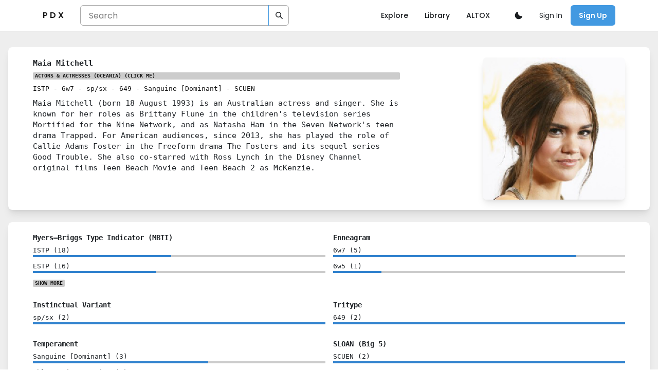

--- FILE ---
content_type: application/javascript; charset=UTF-8
request_url: https://personality-index.com/_next/static/chunks/709-c0d88b3ca0587cbd3479.js
body_size: 92278
content:
(self.webpackChunk_N_E=self.webpackChunk_N_E||[]).push([[709],{4306:function(e,n,t){"use strict";t.d(n,{X:function(){return L}});var r=t(3105),i=t(63),a=t(2326),o=t(5284),s=t(658),l=t(4461),c=t(3808),u=t(7294),d=t(8500),f=t(762),p=t(1034);t(7277);var[g,h]=(0,d.k)({name:"CheckboxGroupContext",strict:!1});c.Ts;var m=t(9629),b=t(3869);function y(){return(y=Object.assign||function(e){for(var n=1;n<arguments.length;n++){var t=arguments[n];for(var r in t)Object.prototype.hasOwnProperty.call(t,r)&&(e[r]=t[r])}return e}).apply(this,arguments)}var v="custom"in m.E?m.E.custom(r.m$.svg):(0,m.E)(r.m$.svg),_=e=>u.createElement(v,y({width:"1.2em",viewBox:"0 0 12 10",variants:{unchecked:{opacity:0,strokeDashoffset:16},checked:{opacity:1,strokeDashoffset:0,transition:{duration:.2}}},style:{fill:"none",strokeWidth:2,stroke:"currentColor",strokeDasharray:16}},e),u.createElement("polyline",{points:"1.5 6 4.5 9 10.5 1"})),k=e=>u.createElement(v,y({width:"1.2em",viewBox:"0 0 24 24",variants:{unchecked:{scaleX:.65,opacity:0},checked:{scaleX:1,opacity:1,transition:{scaleX:{duration:0},opacity:{duration:.02}}}},style:{stroke:"currentColor",strokeWidth:4}},e),u.createElement("line",{x1:"21",x2:"3",y1:"12",y2:"12"})),x=e=>{var{open:n,children:t}=e;return u.createElement(b.M,{initial:!1},n&&u.createElement(m.E.div,{variants:{unchecked:{scale:.5},checked:{scale:1}},initial:"unchecked",animate:"checked",exit:"unchecked",style:{display:"flex",alignItems:"center",justifyContent:"center",height:"100%"}},t))},w=e=>{var{isIndeterminate:n,isChecked:t}=e,r=function(e,n){if(null==e)return{};var t,r,i={},a=Object.keys(e);for(r=0;r<a.length;r++)t=a[r],n.indexOf(t)>=0||(i[t]=e[t]);return i}(e,["isIndeterminate","isChecked"]),i=n?k:_;return u.createElement(x,{open:t||n},u.createElement(i,r))},E=t(7243),C=t(8327),N=t(2947),S=t(7248),O=t(5415);function A(){return(A=Object.assign||function(e){for(var n=1;n<arguments.length;n++){var t=arguments[n];for(var r in t)Object.prototype.hasOwnProperty.call(t,r)&&(e[r]=t[r])}return e}).apply(this,arguments)}function M(e){void 0===e&&(e={});var{defaultIsChecked:n,defaultChecked:t=n,isChecked:r,isFocusable:i,isDisabled:a,isReadOnly:o,isRequired:c,onChange:d,isIndeterminate:g,isInvalid:h,name:m,value:b,id:y,onBlur:v,onFocus:_,"aria-label":k,"aria-labelledby":x,"aria-invalid":w,"aria-describedby":M}=e,I=function(e,n){if(null==e)return{};var t,r,i={},a=Object.keys(e);for(r=0;r<a.length;r++)t=a[r],n.indexOf(t)>=0||(i[t]=e[t]);return i}(e,["defaultIsChecked","defaultChecked","isChecked","isFocusable","isDisabled","isReadOnly","isRequired","onChange","isIndeterminate","isInvalid","name","value","id","onBlur","onFocus","aria-label","aria-labelledby","aria-invalid","aria-describedby"]),D=(0,f.W)(d),R=(0,f.W)(v),L=(0,f.W)(_),[F,B]=(0,E.k)(),[P,z]=(0,E.k)(),[j,$]=(0,E.k)(),U=(0,u.useRef)(null),[H,q]=(0,u.useState)(!0),[K,G]=(0,u.useState)(!!t),[W,Z]=(0,p.p)(r,K);(0,s.ZK)({condition:!!n,message:'The "defaultIsChecked" prop has been deprecated and will be removed in a future version. Please use the "defaultChecked" prop instead, which mirrors default React checkbox behavior.'});var V=(0,u.useCallback)((e=>{o||a?e.preventDefault():(W||G(Z?e.target.checked:!!g||e.target.checked),null==D||D(e))}),[o,a,Z,W,g,D]);(0,C.G)((()=>{U.current&&(U.current.indeterminate=Boolean(g))}),[g]);var X=a&&!i,Q=(0,u.useCallback)((e=>{" "===e.key&&$.on()}),[$]),Y=(0,u.useCallback)((e=>{" "===e.key&&$.off()}),[$]);(0,C.G)((()=>{U.current&&(U.current.checked!==Z&&G(U.current.checked))}),[U.current]);var J=(0,u.useCallback)((function(e,n){void 0===e&&(e={}),void 0===n&&(n=null);return A({},e,{ref:n,"data-active":(0,l.PB)(j),"data-hover":(0,l.PB)(P),"data-checked":(0,l.PB)(Z),"data-focus":(0,l.PB)(F),"data-indeterminate":(0,l.PB)(g),"data-disabled":(0,l.PB)(a),"data-invalid":(0,l.PB)(h),"data-readonly":(0,l.PB)(o),"aria-hidden":!0,onMouseDown:(0,s.v0)(e.onMouseDown,(e=>{e.preventDefault(),$.on()})),onMouseUp:(0,s.v0)(e.onMouseUp,$.off),onMouseEnter:(0,s.v0)(e.onMouseEnter,z.on),onMouseLeave:(0,s.v0)(e.onMouseLeave,z.off)})}),[j,Z,a,F,P,g,h,o,$,z.off,z.on]),ee=(0,u.useCallback)((function(e,n){return void 0===e&&(e={}),void 0===n&&(n=null),A({},I,e,{ref:(0,N.l)(n,(e=>{e&&q("LABEL"===e.tagName)})),onClick:(0,s.v0)(e.onClick,(()=>{var e;H||(null==(e=U.current)||e.click(),(0,S.T)(U.current,{nextTick:!0}))})),"data-disabled":(0,l.PB)(a)})}),[I,a,H]),ne=(0,u.useCallback)((function(e,n){return void 0===e&&(e={}),void 0===n&&(n=null),A({},e,{ref:(0,N.l)(U,n),type:"checkbox",name:m,value:b,id:y,onChange:(0,s.v0)(e.onChange,V),onBlur:(0,s.v0)(e.onBlur,R,B.off),onFocus:(0,s.v0)(e.onFocus,L,B.on),onKeyDown:(0,s.v0)(e.onKeyDown,Q),onKeyUp:(0,s.v0)(e.onKeyUp,Y),required:c,checked:Z,disabled:X,readOnly:o,"aria-label":k,"aria-labelledby":x,"aria-invalid":w?Boolean(w):h,"aria-describedby":M,"aria-disabled":a,style:O.NL})}),[m,b,y,V,B.off,B.on,R,L,Q,Y,c,Z,X,o,k,x,w,h,M,a]),te=(0,u.useCallback)((function(e,n){return void 0===e&&(e={}),void 0===n&&(n=null),A({},e,{ref:n,onMouseDown:(0,s.v0)(e.onMouseDown,T),onTouchStart:(0,s.v0)(e.onTouchStart,T),"data-disabled":(0,l.PB)(a),"data-checked":(0,l.PB)(Z),"data-invalid":(0,l.PB)(h)})}),[Z,a,h]);return{state:{isInvalid:h,isFocused:F,isChecked:Z,isActive:j,isHovered:P,isIndeterminate:g,isDisabled:a,isReadOnly:o,isRequired:c},getRootProps:ee,getCheckboxProps:J,getInputProps:ne,getLabelProps:te,htmlProps:I}}function T(e){e.preventDefault(),e.stopPropagation()}function I(){return(I=Object.assign||function(e){for(var n=1;n<arguments.length;n++){var t=arguments[n];for(var r in t)Object.prototype.hasOwnProperty.call(t,r)&&(e[r]=t[r])}return e}).apply(this,arguments)}var D=(0,r.m$)("span",{baseStyle:{display:"inline-flex",alignItems:"center",justifyContent:"center",verticalAlign:"top",userSelect:"none",flexShrink:0}}),R=(0,r.m$)("label",{baseStyle:{cursor:"pointer",display:"inline-flex",alignItems:"center",verticalAlign:"top",position:"relative",_disabled:{cursor:"not-allowed"}}}),L=(0,i.G)(((e,n)=>{var t=h(),i=I({},t,e),c=(0,a.j)("Checkbox",i),d=(0,o.Lr)(e),{spacing:f="0.5rem",className:p,children:g,iconColor:m,iconSize:b,icon:y=u.createElement(w,null),isChecked:v,isDisabled:_=(null==t?void 0:t.isDisabled),onChange:k}=d,x=function(e,n){if(null==e)return{};var t,r,i={},a=Object.keys(e);for(r=0;r<a.length;r++)t=a[r],n.indexOf(t)>=0||(i[t]=e[t]);return i}(d,["spacing","className","children","iconColor","iconSize","icon","isChecked","isDisabled","onChange"]),E=v;null!=t&&t.value&&d.value&&(E=t.value.includes(d.value));var C=k;null!=t&&t.onChange&&d.value&&(C=(0,s.PP)(t.onChange,k));var{state:N,getInputProps:S,getCheckboxProps:O,getLabelProps:A,getRootProps:T}=M(I({},x,{isDisabled:_,isChecked:E,onChange:C})),L=u.useMemo((()=>I({opacity:N.isChecked||N.isIndeterminate?1:0,transform:N.isChecked||N.isIndeterminate?"scale(1)":"scale(0.95)",fontSize:b,color:m},c.icon)),[m,b,N.isChecked,N.isIndeterminate,c.icon]),F=u.cloneElement(y,{__css:L,isIndeterminate:N.isIndeterminate,isChecked:N.isChecked});return u.createElement(R,I({__css:c.container,className:(0,l.cx)("chakra-checkbox",p)},T()),u.createElement("input",I({className:"chakra-checkbox__input"},S({},n))),u.createElement(D,I({__css:c.control,className:"chakra-checkbox__control"},O()),F),g&&u.createElement(r.m$.span,I({className:"chakra-checkbox__label"},A(),{__css:I({marginStart:f},c.label)}),g))}));c.Ts&&(L.displayName="Checkbox")},123:function(e,n,t){"use strict";t.d(n,{E:function(){return f}});var r=t(63),i=t(3105),a=t(5505),o=t(3808),s=t(7294),l=t(8894);function c(){return(c=Object.assign||function(e){for(var n=1;n<arguments.length;n++){var t=arguments[n];for(var r in t)Object.prototype.hasOwnProperty.call(t,r)&&(e[r]=t[r])}return e}).apply(this,arguments)}function u(e,n){if(null==e)return{};var t,r,i={},a=Object.keys(e);for(r=0;r<a.length;r++)t=a[r],n.indexOf(t)>=0||(i[t]=e[t]);return i}var d=s.forwardRef(((e,n)=>{var{htmlWidth:t,htmlHeight:r,alt:i}=e,a=u(e,["htmlWidth","htmlHeight","alt"]);return s.createElement("img",c({width:t,height:r,ref:n,alt:i},a))})),f=(0,r.G)(((e,n)=>{var{fallbackSrc:t,fallback:r,src:o,align:f,fit:p,loading:g,ignoreFallback:h,crossOrigin:m}=e,b=u(e,["fallbackSrc","fallback","src","align","fit","loading","ignoreFallback","crossOrigin"]),y=null!=g||h,v=(0,l.d)(c({},e,{ignoreFallback:y})),_=c({ref:n,objectFit:p,objectPosition:f},y?b:(0,a.CE)(b,["onError","onLoad"]));return"loaded"!==v?r||s.createElement(i.m$.img,c({as:d,className:"chakra-image__placeholder",src:t},_)):s.createElement(i.m$.img,c({as:d,src:o,crossOrigin:m,loading:g,className:"chakra-image"},_))}));o.Ts&&(f.displayName="Image")},8894:function(e,n,t){"use strict";t.d(n,{d:function(){return a}});var r=t(8327),i=t(7294);function a(e){var{src:n,srcSet:t,onLoad:a,onError:o,crossOrigin:s,sizes:l,ignoreFallback:c}=e,[u,d]=(0,i.useState)("pending");(0,i.useEffect)((()=>{d(n?"loading":"pending")}),[n]);var f=(0,i.useRef)(),p=(0,i.useCallback)((()=>{if(n){g();var e=new Image;e.src=n,s&&(e.crossOrigin=s),t&&(e.srcset=t),l&&(e.sizes=l),e.onload=e=>{g(),d("loaded"),null==a||a(e)},e.onerror=e=>{g(),d("failed"),null==o||o(e)},f.current=e}}),[n,s,t,l,a,o]),g=()=>{f.current&&(f.current.onload=null,f.current.onerror=null,f.current=null)};return(0,r.G)((()=>{if(!c)return"loading"===u&&p(),()=>{g()}}),[u,p,c]),c?"loaded":u}},9345:function(e,n,t){"use strict";t.d(n,{r:function(){return d},P:function(){return p}});var r=t(63),i=t(3105),a=t(3808),o=t(6678),s=t(5505),l=t(7294);function c(){return(c=Object.assign||function(e){for(var n=1;n<arguments.length;n++){var t=arguments[n];for(var r in t)Object.prototype.hasOwnProperty.call(t,r)&&(e[r]=t[r])}return e}).apply(this,arguments)}function u(e,n){if(null==e)return{};var t,r,i={},a=Object.keys(e);for(r=0;r<a.length;r++)t=a[r],n.indexOf(t)>=0||(i[t]=e[t]);return i}var d=(0,r.G)(((e,n)=>{var{area:t,templateAreas:r,gap:a,rowGap:o,columnGap:s,column:d,row:f,autoFlow:p,autoRows:g,templateRows:h,autoColumns:m,templateColumns:b}=e,y=u(e,["area","templateAreas","gap","rowGap","columnGap","column","row","autoFlow","autoRows","templateRows","autoColumns","templateColumns"]),v={display:"grid",gridArea:t,gridTemplateAreas:r,gridGap:a,gridRowGap:o,gridColumnGap:s,gridAutoColumns:m,gridColumn:d,gridRow:f,gridAutoFlow:p,gridAutoRows:g,gridTemplateRows:h,gridTemplateColumns:b};return l.createElement(i.m$.div,c({ref:n,__css:v},y))}));function f(e){return(0,o.XQ)(e,(e=>"auto"===e?"auto":"span "+e+"/span "+e))}a.Ts&&(d.displayName="Grid");var p=(0,r.G)(((e,n)=>{var{colSpan:t,colStart:r,colEnd:a,rowEnd:o,rowSpan:d,rowStart:p}=e,g=u(e,["colSpan","colStart","colEnd","rowEnd","rowSpan","rowStart"]),h=(0,s.YU)({gridColumn:f(t),gridRow:f(d),gridColumnStart:r,gridColumnEnd:a,gridRowStart:p,gridRowEnd:o});return l.createElement(i.m$.div,c({ref:n,__css:h},g))}))},336:function(e,n,t){"use strict";t.d(n,{X:function(){return d}});var r=t(63),i=t(2326),a=t(5284),o=t(3105),s=t(4461),l=t(3808),c=t(7294);function u(){return(u=Object.assign||function(e){for(var n=1;n<arguments.length;n++){var t=arguments[n];for(var r in t)Object.prototype.hasOwnProperty.call(t,r)&&(e[r]=t[r])}return e}).apply(this,arguments)}var d=(0,r.G)(((e,n)=>{var t=(0,i.m)("Heading",e),r=function(e,n){if(null==e)return{};var t,r,i={},a=Object.keys(e);for(r=0;r<a.length;r++)t=a[r],n.indexOf(t)>=0||(i[t]=e[t]);return i}((0,a.Lr)(e),["className"]);return c.createElement(o.m$.h2,u({ref:n,className:(0,s.cx)("chakra-heading",e.className)},r,{__css:t}))}));l.Ts&&(d.displayName="Heading")},7086:function(e,n,t){"use strict";t.d(n,{M:function(){return c}});var r=t(63),i=t(3808),a=t(6678),o=t(7294),s=t(9345);function l(){return(l=Object.assign||function(e){for(var n=1;n<arguments.length;n++){var t=arguments[n];for(var r in t)Object.prototype.hasOwnProperty.call(t,r)&&(e[r]=t[r])}return e}).apply(this,arguments)}var c=(0,r.G)(((e,n)=>{var t,r,{columns:c,spacingX:u,spacingY:d,spacing:f,minChildWidth:p}=e,g=function(e,n){if(null==e)return{};var t,r,i={},a=Object.keys(e);for(r=0;r<a.length;r++)t=a[r],n.indexOf(t)>=0||(i[t]=e[t]);return i}(e,["columns","spacingX","spacingY","spacing","minChildWidth"]),h=p?(r=p,(0,a.XQ)(r,(e=>{return(0,i.Ft)(e)?null:"repeat(auto-fit, minmax("+(n=e,((0,i.hj)(n)?n+"px":n)+", 1fr))");var n}))):(t=c,(0,a.XQ)(t,(e=>(0,i.Ft)(e)?null:"repeat("+e+", minmax(0, 1fr))")));return o.createElement(s.r,l({ref:n,gap:f,columnGap:u,rowGap:d,templateColumns:h},g))}));i.Ts&&(c.displayName="SimpleGrid")},7341:function(e,n,t){"use strict";t.d(n,{L:function(){return a}});var r=t(3105),i=t(3808),a=(0,r.m$)("div",{baseStyle:{flex:1,justifySelf:"stretch",alignSelf:"stretch"}});i.Ts&&(a.displayName="Spacer")},6201:function(e,n,t){"use strict";t.d(n,{Z:function(){return K}});var r=t(5893),i=t(4645),a=t.n(i),o=t(63),s=t(2326),l=t(5284),c=t(3105),u=t(4461),d=t(3808),f=t(7294);function p(){return(p=Object.assign||function(e){for(var n=1;n<arguments.length;n++){var t=arguments[n];for(var r in t)Object.prototype.hasOwnProperty.call(t,r)&&(e[r]=t[r])}return e}).apply(this,arguments)}var g=(0,o.G)(((e,n)=>{var t=(0,s.m)("Code",e),r=function(e,n){if(null==e)return{};var t,r,i={},a=Object.keys(e);for(r=0;r<a.length;r++)t=a[r],n.indexOf(t)>=0||(i[t]=e[t]);return i}((0,l.Lr)(e),["className"]);return f.createElement(c.m$.code,p({ref:n,className:(0,u.cx)("chakra-code",e.className)},r,{__css:p({display:"inline-block"},t)}))}));function h(){return(h=Object.assign||function(e){for(var n=1;n<arguments.length;n++){var t=arguments[n];for(var r in t)Object.prototype.hasOwnProperty.call(t,r)&&(e[r]=t[r])}return e}).apply(this,arguments)}function m(e,n){if(null==e)return{};var t,r,i={},a=Object.keys(e);for(r=0;r<a.length;r++)t=a[r],n.indexOf(t)>=0||(i[t]=e[t]);return i}d.Ts&&(g.displayName="Code");var b=(0,o.G)(((e,n)=>{var t=(0,s.m)("Divider",e),{borderLeftWidth:r,borderBottomWidth:i,borderTopWidth:a,borderRightWidth:o,borderWidth:d,borderStyle:p,borderColor:g}=t,b=m(t,["borderLeftWidth","borderBottomWidth","borderTopWidth","borderRightWidth","borderWidth","borderStyle","borderColor"]),y=(0,l.Lr)(e),{className:v,orientation:_="horizontal",__css:k}=y,x=m(y,["className","orientation","__css"]),w={vertical:{borderLeftWidth:r||o||d||"1px",height:"100%"},horizontal:{borderBottomWidth:i||a||d||"1px",width:"100%"}};return f.createElement(c.m$.hr,h({ref:n,"aria-orientation":_},x,{__css:h({},b,{border:"0",borderColor:g,borderStyle:p},w[_],k),className:(0,u.cx)("chakra-divider",v)}))}));d.Ts&&(b.displayName="Divider");var y=t(58),v=t(9676),_=t(4255);function k(){return(k=Object.assign||function(e){for(var n=1;n<arguments.length;n++){var t=arguments[n];for(var r in t)Object.prototype.hasOwnProperty.call(t,r)&&(e[r]=t[r])}return e}).apply(this,arguments)}function x(e,n){if(null==e)return{};var t,r,i={},a=Object.keys(e);for(r=0;r<a.length;r++)t=a[r],n.indexOf(t)>=0||(i[t]=e[t]);return i}var w=(0,o.G)(((e,n)=>{var t=(0,s.j)("List",e),r=(0,l.Lr)(e),{children:i,styleType:a="none",stylePosition:o,spacing:u}=r,d=x(r,["children","styleType","stylePosition","spacing"]),p=(0,_.W)(i),g=u?{"& > *:not(style) ~ *:not(style)":{mt:u}}:{};return f.createElement(v.Fo,{value:t},f.createElement(c.m$.ul,k({ref:n,listStyleType:a,listStylePosition:o,role:"list",__css:k({},t.container,g)},d),p))}));d.Ts&&(w.displayName="List");var E=(0,o.G)(((e,n)=>{var t=x(e,["as"]);return f.createElement(w,k({ref:n,as:"ol",styleType:"decimal",marginStart:"1em"},t))}));d.Ts&&(E.displayName="OrderedList");var C=(0,o.G)(((e,n)=>{var t=x(e,["as"]);return f.createElement(w,k({ref:n,as:"ul",styleType:"initial",marginStart:"1em"},t))}));d.Ts&&(C.displayName="UnorderedList");var N=(0,o.G)(((e,n)=>{var t=(0,v.yK)();return f.createElement(c.m$.li,k({ref:n},e,{__css:t.item}))}));d.Ts&&(N.displayName="ListItem");var S=(0,o.G)(((e,n)=>{var t=(0,v.yK)();return f.createElement(y.J,k({ref:n,role:"presentation"},e,{__css:t.icon}))}));d.Ts&&(S.displayName="ListIcon");var O=t(4115),A=t(9444),M=t(336),T=t(123),I=t(4306);function D(){return(D=Object.assign||function(e){for(var n=1;n<arguments.length;n++){var t=arguments[n];for(var r in t)Object.prototype.hasOwnProperty.call(t,r)&&(e[r]=t[r])}return e}).apply(this,arguments)}function R(e,n){if(null==e)return{};var t,r,i={},a=Object.keys(e);for(r=0;r<a.length;r++)t=a[r],n.indexOf(t)>=0||(i[t]=e[t]);return i}var L=(0,o.G)(((e,n)=>{var t=(0,s.j)("Table",e),r=(0,l.Lr)(e),{className:i}=r,a=R(r,["className"]);return f.createElement(v.Fo,{value:t},f.createElement(c.m$.table,D({role:"table",ref:n,__css:t.table,className:(0,u.cx)("chakra-table",i)},a)))}));d.Ts&&(L.displayName="Table");var F=(0,o.G)(((e,n)=>{var{placement:t="bottom"}=e,r=R(e,["placement"]),i=(0,v.yK)();return f.createElement(c.m$.caption,D({},r,{ref:n,__css:D({},i.caption,{captionSide:t})}))}));d.Ts&&(F.displayName="TableCaption");var B=(0,o.G)(((e,n)=>{var t=(0,v.yK)();return f.createElement(c.m$.thead,D({},e,{ref:n,__css:t.thead}))})),P=(0,o.G)(((e,n)=>{var t=(0,v.yK)();return f.createElement(c.m$.tbody,D({},e,{ref:n,__css:t.tbody}))})),z=(0,o.G)(((e,n)=>{var{isNumeric:t}=e,r=R(e,["isNumeric"]),i=(0,v.yK)();return f.createElement(c.m$.th,D({},r,{ref:n,__css:i.th,"data-is-numeric":t}))})),j=(0,o.G)(((e,n)=>{var t=(0,v.yK)();return f.createElement(c.m$.tr,D({role:"row"},e,{ref:n,__css:t.tr}))})),$=(0,o.G)(((e,n)=>{var{isNumeric:t}=e,r=R(e,["isNumeric"]),i=(0,v.yK)();return f.createElement(c.m$.td,D({role:"gridcell"},r,{ref:n,__css:i.td,"data-is-numeric":t}))})),U=function(){return(U=Object.assign||function(e){for(var n,t=1,r=arguments.length;t<r;t++)for(var i in n=arguments[t])Object.prototype.hasOwnProperty.call(n,i)&&(e[i]=n[i]);return e}).apply(this,arguments)};function H(e){return e["data-sourcepos"]?{"data-sourcepos":e["data-sourcepos"]}:{}}var q={p:function(e){var n=e.children;return(0,r.jsx)(O.x,U({mb:2},{children:n}),void 0)},em:function(e){var n=e.children;return(0,r.jsx)(O.x,U({as:"em"},{children:n}),void 0)},blockquote:function(e){var n=e.children;return(0,r.jsx)(g,U({as:"blockquote",p:2},{children:n}),void 0)},code:function(e){var n=e.inline,t=e.children,i=e.className;return(0,r.jsx)(g,n?{p:2,children:t}:{className:i,whiteSpace:"break-spaces",d:"block",w:"full",p:2,children:t},void 0)},del:function(e){var n=e.children;return(0,r.jsx)(O.x,U({as:"del"},{children:n}),void 0)},hr:function(e){return(0,r.jsx)(b,{},void 0)},a:A.r,img:T.E,text:function(e){var n=e.children;return(0,r.jsx)(O.x,U({as:"span"},{children:n}),void 0)},ul:function(e){var n=e.ordered,t=e.children,i=e.depth,a=H(e),o=C,s="disc";return n&&(o=E,s="decimal"),1===i&&(s="circle"),(0,r.jsx)(o,U({spacing:2,as:n?"ol":"ul",styleType:s,pl:4},a,{children:t}),void 0)},ol:function(e){var n=e.ordered,t=e.children,i=e.depth,a=H(e),o=C,s="disc";return n&&(o=E,s="decimal"),1===i&&(s="circle"),(0,r.jsx)(o,U({spacing:2,as:n?"ol":"ul",styleType:s,pl:4},a,{children:t}),void 0)},li:function(e){var n=e.children,t=e.checked,i=null;return null!=t&&(i=(0,r.jsx)(I.X,U({isChecked:t,isReadOnly:!0},{children:n}),void 0)),(0,r.jsx)(N,U({},H(e),{listStyleType:null!==t?"none":"inherit"},{children:i||n}),void 0)},heading:function(e){var n=e.level,t=e.children;return(0,r.jsx)(M.X,U({my:4,as:"h".concat(n),size:["2xl","xl","lg","md","sm","xs"]["".concat(n-1)]},H(e),{children:t}),void 0)},pre:function(e){var n=e.children;return(0,r.jsx)(c.m$.pre,U({},H(e),{children:n}),void 0)},table:L,thead:B,tbody:P,tr:function(e){return(0,r.jsx)(j,{children:e.children},void 0)},td:function(e){return(0,r.jsx)($,{children:e.children},void 0)},th:function(e){return(0,r.jsx)(z,{children:e.children},void 0)}};function K(e,n){void 0===n&&(n=!0);var t={p:q.p,em:q.em,blockquote:q.blockquote,code:q.code,del:q.del,hr:q.hr,a:q.a,img:q.img,text:q.text,ul:q.ul,ol:q.ol,li:q.li,h1:q.heading,h2:q.heading,h3:q.heading,h4:q.heading,h5:q.heading,h6:q.heading,pre:q.pre,table:q.table,thead:q.thead,tbody:q.tbody,tr:q.tr,td:q.td,th:q.th};return e&&n?a()(t,e):t}},4645:function(e){"use strict";var n=function(e){return function(e){return!!e&&"object"===typeof e}(e)&&!function(e){var n=Object.prototype.toString.call(e);return"[object RegExp]"===n||"[object Date]"===n||function(e){return e.$$typeof===t}(e)}(e)};var t="function"===typeof Symbol&&Symbol.for?Symbol.for("react.element"):60103;function r(e,n){return!1!==n.clone&&n.isMergeableObject(e)?l((t=e,Array.isArray(t)?[]:{}),e,n):e;var t}function i(e,n,t){return e.concat(n).map((function(e){return r(e,t)}))}function a(e){return Object.keys(e).concat(function(e){return Object.getOwnPropertySymbols?Object.getOwnPropertySymbols(e).filter((function(n){return e.propertyIsEnumerable(n)})):[]}(e))}function o(e,n){try{return n in e}catch(t){return!1}}function s(e,n,t){var i={};return t.isMergeableObject(e)&&a(e).forEach((function(n){i[n]=r(e[n],t)})),a(n).forEach((function(a){(function(e,n){return o(e,n)&&!(Object.hasOwnProperty.call(e,n)&&Object.propertyIsEnumerable.call(e,n))})(e,a)||(o(e,a)&&t.isMergeableObject(n[a])?i[a]=function(e,n){if(!n.customMerge)return l;var t=n.customMerge(e);return"function"===typeof t?t:l}(a,t)(e[a],n[a],t):i[a]=r(n[a],t))})),i}function l(e,t,a){(a=a||{}).arrayMerge=a.arrayMerge||i,a.isMergeableObject=a.isMergeableObject||n,a.cloneUnlessOtherwiseSpecified=r;var o=Array.isArray(t);return o===Array.isArray(e)?o?a.arrayMerge(e,t,a):s(e,t,a):r(t,a)}l.all=function(e,n){if(!Array.isArray(e))throw new Error("first argument should be an array");return e.reduce((function(e,t){return l(e,t,n)}),{})};var c=l;e.exports=c},4470:function(e){"use strict";var n=Object.prototype.hasOwnProperty,t=Object.prototype.toString,r=Object.defineProperty,i=Object.getOwnPropertyDescriptor,a=function(e){return"function"===typeof Array.isArray?Array.isArray(e):"[object Array]"===t.call(e)},o=function(e){if(!e||"[object Object]"!==t.call(e))return!1;var r,i=n.call(e,"constructor"),a=e.constructor&&e.constructor.prototype&&n.call(e.constructor.prototype,"isPrototypeOf");if(e.constructor&&!i&&!a)return!1;for(r in e);return"undefined"===typeof r||n.call(e,r)},s=function(e,n){r&&"__proto__"===n.name?r(e,n.name,{enumerable:!0,configurable:!0,value:n.newValue,writable:!0}):e[n.name]=n.newValue},l=function(e,t){if("__proto__"===t){if(!n.call(e,t))return;if(i)return i(e,t).value}return e[t]};e.exports=function e(){var n,t,r,i,c,u,d=arguments[0],f=1,p=arguments.length,g=!1;for("boolean"===typeof d&&(g=d,d=arguments[1]||{},f=2),(null==d||"object"!==typeof d&&"function"!==typeof d)&&(d={});f<p;++f)if(null!=(n=arguments[f]))for(t in n)r=l(d,t),d!==(i=l(n,t))&&(g&&i&&(o(i)||(c=a(i)))?(c?(c=!1,u=r&&a(r)?r:[]):u=r&&o(r)?r:{},s(d,{name:t,newValue:e(g,u,i)})):"undefined"!==typeof i&&s(d,{name:t,newValue:i}));return d}},6291:function(e){!function(){var n;function t(e){for(var n,t,r,i,a=1,o=[].slice.call(arguments),s=0,l=e.length,c="",u=!1,d=!1,f=function(){return o[a++]},p=function(){for(var t="";/\d/.test(e[s]);)t+=e[s++],n=e[s];return t.length>0?parseInt(t):null};s<l;++s)if(n=e[s],u)switch(u=!1,"."==n?(d=!1,n=e[++s]):"0"==n&&"."==e[s+1]?(d=!0,n=e[s+=2]):d=!0,i=p(),n){case"b":c+=parseInt(f(),10).toString(2);break;case"c":c+="string"===typeof(t=f())||t instanceof String?t:String.fromCharCode(parseInt(t,10));break;case"d":c+=parseInt(f(),10);break;case"f":r=String(parseFloat(f()).toFixed(i||6)),c+=d?r:r.replace(/^0/,"");break;case"j":c+=JSON.stringify(f());break;case"o":c+="0"+parseInt(f(),10).toString(8);break;case"s":c+=f();break;case"x":c+="0x"+parseInt(f(),10).toString(16);break;case"X":c+="0x"+parseInt(f(),10).toString(16).toUpperCase();break;default:c+=n}else"%"===n?u=!0:c+=n;return c}(n=e.exports=t).format=t,n.vsprintf=function(e,n){return t.apply(null,[e].concat(n))},"undefined"!==typeof console&&"function"===typeof console.log&&(n.printf=function(){console.log(t.apply(null,arguments))})}()},8139:function(e){var n=/\/\*[^*]*\*+([^/*][^*]*\*+)*\//g,t=/\n/g,r=/^\s*/,i=/^(\*?[-#/*\\\w]+(\[[0-9a-z_-]+\])?)\s*/,a=/^:\s*/,o=/^((?:'(?:\\'|.)*?'|"(?:\\"|.)*?"|\([^)]*?\)|[^};])+)/,s=/^[;\s]*/,l=/^\s+|\s+$/g,c="";function u(e){return e?e.replace(l,c):c}e.exports=function(e,l){if("string"!==typeof e)throw new TypeError("First argument must be a string");if(!e)return[];l=l||{};var d=1,f=1;function p(e){var n=e.match(t);n&&(d+=n.length);var r=e.lastIndexOf("\n");f=~r?e.length-r:f+e.length}function g(){var e={line:d,column:f};return function(n){return n.position=new h(e),v(),n}}function h(e){this.start=e,this.end={line:d,column:f},this.source=l.source}h.prototype.content=e;var m=[];function b(n){var t=new Error(l.source+":"+d+":"+f+": "+n);if(t.reason=n,t.filename=l.source,t.line=d,t.column=f,t.source=e,!l.silent)throw t;m.push(t)}function y(n){var t=n.exec(e);if(t){var r=t[0];return p(r),e=e.slice(r.length),t}}function v(){y(r)}function _(e){var n;for(e=e||[];n=k();)!1!==n&&e.push(n);return e}function k(){var n=g();if("/"==e.charAt(0)&&"*"==e.charAt(1)){for(var t=2;c!=e.charAt(t)&&("*"!=e.charAt(t)||"/"!=e.charAt(t+1));)++t;if(t+=2,c===e.charAt(t-1))return b("End of comment missing");var r=e.slice(2,t-2);return f+=2,p(r),e=e.slice(t),f+=2,n({type:"comment",comment:r})}}function x(){var e=g(),t=y(i);if(t){if(k(),!y(a))return b("property missing ':'");var r=y(o),l=e({type:"declaration",property:u(t[0].replace(n,c)),value:r?u(r[0].replace(n,c)):c});return y(s),l}}return v(),function(){var e,n=[];for(_(n);e=x();)!1!==e&&(n.push(e),_(n));return n}()}},8738:function(e){e.exports=function(e){return null!=e&&null!=e.constructor&&"function"===typeof e.constructor.isBuffer&&e.constructor.isBuffer(e)}},729:function(e){"use strict";var n={};function t(e,r,i){var a,o,s,l,c,u="";for("string"!==typeof r&&(i=r,r=t.defaultChars),"undefined"===typeof i&&(i=!0),c=function(e){var t,r,i=n[e];if(i)return i;for(i=n[e]=[],t=0;t<128;t++)r=String.fromCharCode(t),/^[0-9a-z]$/i.test(r)?i.push(r):i.push("%"+("0"+t.toString(16).toUpperCase()).slice(-2));for(t=0;t<e.length;t++)i[e.charCodeAt(t)]=e[t];return i}(r),a=0,o=e.length;a<o;a++)if(s=e.charCodeAt(a),i&&37===s&&a+2<o&&/^[0-9a-f]{2}$/i.test(e.slice(a+1,a+3)))u+=e.slice(a,a+3),a+=2;else if(s<128)u+=c[s];else if(s>=55296&&s<=57343){if(s>=55296&&s<=56319&&a+1<o&&(l=e.charCodeAt(a+1))>=56320&&l<=57343){u+=encodeURIComponent(e[a]+e[a+1]),a++;continue}u+="%EF%BF%BD"}else u+=encodeURIComponent(e[a]);return u}t.defaultChars=";/?:@&=+$,-_.!~*'()#",t.componentChars="-_.!~*'()",e.exports=t},3114:function(e,n,t){"use strict";var r=t(8851);function i(){}function a(){}a.resetWarningCache=i,e.exports=function(){function e(e,n,t,i,a,o){if(o!==r){var s=new Error("Calling PropTypes validators directly is not supported by the `prop-types` package. Use PropTypes.checkPropTypes() to call them. Read more at http://fb.me/use-check-prop-types");throw s.name="Invariant Violation",s}}function n(){return e}e.isRequired=e;var t={array:e,bigint:e,bool:e,func:e,number:e,object:e,string:e,symbol:e,any:e,arrayOf:n,element:e,elementType:e,instanceOf:n,node:e,objectOf:n,oneOf:n,oneOfType:n,shape:n,exact:n,checkPropTypes:a,resetWarningCache:i};return t.PropTypes=t,t}},438:function(e,n,t){e.exports=t(3114)()},8851:function(e){"use strict";e.exports="SECRET_DO_NOT_PASS_THIS_OR_YOU_WILL_BE_FIRED"},1471:function(e,n){"use strict";var t=60103,r=60106,i=60107,a=60108,o=60114,s=60109,l=60110,c=60112,u=60113,d=60120,f=60115,p=60116,g=60121,h=60122,m=60117,b=60129,y=60131;if("function"===typeof Symbol&&Symbol.for){var v=Symbol.for;t=v("react.element"),r=v("react.portal"),i=v("react.fragment"),a=v("react.strict_mode"),o=v("react.profiler"),s=v("react.provider"),l=v("react.context"),c=v("react.forward_ref"),u=v("react.suspense"),d=v("react.suspense_list"),f=v("react.memo"),p=v("react.lazy"),g=v("react.block"),h=v("react.server.block"),m=v("react.fundamental"),b=v("react.debug_trace_mode"),y=v("react.legacy_hidden")}function _(e){if("object"===typeof e&&null!==e){var n=e.$$typeof;switch(n){case t:switch(e=e.type){case i:case o:case a:case u:case d:return e;default:switch(e=e&&e.$$typeof){case l:case c:case p:case f:case s:return e;default:return n}}case r:return n}}}var k=s,x=t,w=c,E=i,C=p,N=f,S=r,O=o,A=a,M=u;n.ContextConsumer=l,n.ContextProvider=k,n.Element=x,n.ForwardRef=w,n.Fragment=E,n.Lazy=C,n.Memo=N,n.Portal=S,n.Profiler=O,n.StrictMode=A,n.Suspense=M,n.isAsyncMode=function(){return!1},n.isConcurrentMode=function(){return!1},n.isContextConsumer=function(e){return _(e)===l},n.isContextProvider=function(e){return _(e)===s},n.isElement=function(e){return"object"===typeof e&&null!==e&&e.$$typeof===t},n.isForwardRef=function(e){return _(e)===c},n.isFragment=function(e){return _(e)===i},n.isLazy=function(e){return _(e)===p},n.isMemo=function(e){return _(e)===f},n.isPortal=function(e){return _(e)===r},n.isProfiler=function(e){return _(e)===o},n.isStrictMode=function(e){return _(e)===a},n.isSuspense=function(e){return _(e)===u},n.isValidElementType=function(e){return"string"===typeof e||"function"===typeof e||e===i||e===o||e===b||e===a||e===u||e===d||e===y||"object"===typeof e&&null!==e&&(e.$$typeof===p||e.$$typeof===f||e.$$typeof===s||e.$$typeof===l||e.$$typeof===c||e.$$typeof===m||e.$$typeof===g||e[0]===h)},n.typeOf=_},2143:function(e,n,t){"use strict";e.exports=t(1471)},7848:function(e,n,t){var r=t(8139);e.exports=function(e,n){var t,i=null;if(!e||"string"!==typeof e)return i;for(var a,o,s=r(e),l="function"===typeof n,c=0,u=s.length;c<u;c++)a=(t=s[c]).property,o=t.value,l?n(a,o,t):o&&(i||(i={}),i[a]=o);return i}},3390:function(e){var n={exports:{}};function t(e){return e instanceof Map?e.clear=e.delete=e.set=function(){throw new Error("map is read-only")}:e instanceof Set&&(e.add=e.clear=e.delete=function(){throw new Error("set is read-only")}),Object.freeze(e),Object.getOwnPropertyNames(e).forEach((function(n){var r=e[n];"object"!=typeof r||Object.isFrozen(r)||t(r)})),e}n.exports=t,n.exports.default=t;var r=n.exports;class i{constructor(e){void 0===e.data&&(e.data={}),this.data=e.data,this.isMatchIgnored=!1}ignoreMatch(){this.isMatchIgnored=!0}}function a(e){return e.replace(/&/g,"&amp;").replace(/</g,"&lt;").replace(/>/g,"&gt;").replace(/"/g,"&quot;").replace(/'/g,"&#x27;")}function o(e,...n){const t=Object.create(null);for(const r in e)t[r]=e[r];return n.forEach((function(e){for(const n in e)t[n]=e[n]})),t}const s=e=>!!e.kind;class l{constructor(e,n){this.buffer="",this.classPrefix=n.classPrefix,e.walk(this)}addText(e){this.buffer+=a(e)}openNode(e){if(!s(e))return;let n=e.kind;n=e.sublanguage?`language-${n}`:((e,{prefix:n})=>{if(e.includes(".")){const t=e.split(".");return[`${n}${t.shift()}`,...t.map(((e,n)=>`${e}${"_".repeat(n+1)}`))].join(" ")}return`${n}${e}`})(n,{prefix:this.classPrefix}),this.span(n)}closeNode(e){s(e)&&(this.buffer+="</span>")}value(){return this.buffer}span(e){this.buffer+=`<span class="${e}">`}}class c{constructor(){this.rootNode={children:[]},this.stack=[this.rootNode]}get top(){return this.stack[this.stack.length-1]}get root(){return this.rootNode}add(e){this.top.children.push(e)}openNode(e){const n={kind:e,children:[]};this.add(n),this.stack.push(n)}closeNode(){if(this.stack.length>1)return this.stack.pop()}closeAllNodes(){for(;this.closeNode(););}toJSON(){return JSON.stringify(this.rootNode,null,4)}walk(e){return this.constructor._walk(e,this.rootNode)}static _walk(e,n){return"string"===typeof n?e.addText(n):n.children&&(e.openNode(n),n.children.forEach((n=>this._walk(e,n))),e.closeNode(n)),e}static _collapse(e){"string"!==typeof e&&e.children&&(e.children.every((e=>"string"===typeof e))?e.children=[e.children.join("")]:e.children.forEach((e=>{c._collapse(e)})))}}class u extends c{constructor(e){super(),this.options=e}addKeyword(e,n){""!==e&&(this.openNode(n),this.addText(e),this.closeNode())}addText(e){""!==e&&this.add(e)}addSublanguage(e,n){const t=e.root;t.kind=n,t.sublanguage=!0,this.add(t)}toHTML(){return new l(this,this.options).value()}finalize(){return!0}}function d(e){return e?"string"===typeof e?e:e.source:null}function f(e){return h("(?=",e,")")}function p(e){return h("(?:",e,")*")}function g(e){return h("(?:",e,")?")}function h(...e){return e.map((e=>d(e))).join("")}function m(...e){return"("+(function(e){const n=e[e.length-1];return"object"===typeof n&&n.constructor===Object?(e.splice(e.length-1,1),n):{}}(e).capture?"":"?:")+e.map((e=>d(e))).join("|")+")"}function b(e){return new RegExp(e.toString()+"|").exec("").length-1}const y=/\[(?:[^\\\]]|\\.)*\]|\(\??|\\([1-9][0-9]*)|\\./;function v(e,{joinWith:n}){let t=0;return e.map((e=>{t+=1;const n=t;let r=d(e),i="";for(;r.length>0;){const e=y.exec(r);if(!e){i+=r;break}i+=r.substring(0,e.index),r=r.substring(e.index+e[0].length),"\\"===e[0][0]&&e[1]?i+="\\"+String(Number(e[1])+n):(i+=e[0],"("===e[0]&&t++)}return i})).map((e=>`(${e})`)).join(n)}const _="[a-zA-Z]\\w*",k="[a-zA-Z_]\\w*",x="\\b\\d+(\\.\\d+)?",w="(-?)(\\b0[xX][a-fA-F0-9]+|(\\b\\d+(\\.\\d*)?|\\.\\d+)([eE][-+]?\\d+)?)",E="\\b(0b[01]+)",C={begin:"\\\\[\\s\\S]",relevance:0},N={scope:"string",begin:"'",end:"'",illegal:"\\n",contains:[C]},S={scope:"string",begin:'"',end:'"',illegal:"\\n",contains:[C]},O=function(e,n,t={}){const r=o({scope:"comment",begin:e,end:n,contains:[]},t);r.contains.push({scope:"doctag",begin:"[ ]*(?=(TODO|FIXME|NOTE|BUG|OPTIMIZE|HACK|XXX):)",end:/(TODO|FIXME|NOTE|BUG|OPTIMIZE|HACK|XXX):/,excludeBegin:!0,relevance:0});const i=m("I","a","is","so","us","to","at","if","in","it","on",/[A-Za-z]+['](d|ve|re|ll|t|s|n)/,/[A-Za-z]+[-][a-z]+/,/[A-Za-z][a-z]{2,}/);return r.contains.push({begin:h(/[ ]+/,"(",i,/[.]?[:]?([.][ ]|[ ])/,"){3}")}),r},A=O("//","$"),M=O("/\\*","\\*/"),T=O("#","$"),I={scope:"number",begin:x,relevance:0},D={scope:"number",begin:w,relevance:0},R={scope:"number",begin:E,relevance:0},L={begin:/(?=\/[^/\n]*\/)/,contains:[{scope:"regexp",begin:/\//,end:/\/[gimuy]*/,illegal:/\n/,contains:[C,{begin:/\[/,end:/\]/,relevance:0,contains:[C]}]}]},F={scope:"title",begin:_,relevance:0},B={scope:"title",begin:k,relevance:0},P={begin:"\\.\\s*[a-zA-Z_]\\w*",relevance:0};var z=Object.freeze({__proto__:null,MATCH_NOTHING_RE:/\b\B/,IDENT_RE:_,UNDERSCORE_IDENT_RE:k,NUMBER_RE:x,C_NUMBER_RE:w,BINARY_NUMBER_RE:E,RE_STARTERS_RE:"!|!=|!==|%|%=|&|&&|&=|\\*|\\*=|\\+|\\+=|,|-|-=|/=|/|:|;|<<|<<=|<=|<|===|==|=|>>>=|>>=|>=|>>>|>>|>|\\?|\\[|\\{|\\(|\\^|\\^=|\\||\\|=|\\|\\||~",SHEBANG:(e={})=>{const n=/^#![ ]*\//;return e.binary&&(e.begin=h(n,/.*\b/,e.binary,/\b.*/)),o({scope:"meta",begin:n,end:/$/,relevance:0,"on:begin":(e,n)=>{0!==e.index&&n.ignoreMatch()}},e)},BACKSLASH_ESCAPE:C,APOS_STRING_MODE:N,QUOTE_STRING_MODE:S,PHRASAL_WORDS_MODE:{begin:/\b(a|an|the|are|I'm|isn't|don't|doesn't|won't|but|just|should|pretty|simply|enough|gonna|going|wtf|so|such|will|you|your|they|like|more)\b/},COMMENT:O,C_LINE_COMMENT_MODE:A,C_BLOCK_COMMENT_MODE:M,HASH_COMMENT_MODE:T,NUMBER_MODE:I,C_NUMBER_MODE:D,BINARY_NUMBER_MODE:R,REGEXP_MODE:L,TITLE_MODE:F,UNDERSCORE_TITLE_MODE:B,METHOD_GUARD:P,END_SAME_AS_BEGIN:function(e){return Object.assign(e,{"on:begin":(e,n)=>{n.data._beginMatch=e[1]},"on:end":(e,n)=>{n.data._beginMatch!==e[1]&&n.ignoreMatch()}})}});function j(e,n){"."===e.input[e.index-1]&&n.ignoreMatch()}function $(e,n){void 0!==e.className&&(e.scope=e.className,delete e.className)}function U(e,n){n&&e.beginKeywords&&(e.begin="\\b("+e.beginKeywords.split(" ").join("|")+")(?!\\.)(?=\\b|\\s)",e.__beforeBegin=j,e.keywords=e.keywords||e.beginKeywords,delete e.beginKeywords,void 0===e.relevance&&(e.relevance=0))}function H(e,n){Array.isArray(e.illegal)&&(e.illegal=m(...e.illegal))}function q(e,n){if(e.match){if(e.begin||e.end)throw new Error("begin & end are not supported with match");e.begin=e.match,delete e.match}}function K(e,n){void 0===e.relevance&&(e.relevance=1)}const G=(e,n)=>{if(!e.beforeMatch)return;if(e.starts)throw new Error("beforeMatch cannot be used with starts");const t=Object.assign({},e);Object.keys(e).forEach((n=>{delete e[n]})),e.keywords=t.keywords,e.begin=h(t.beforeMatch,f(t.begin)),e.starts={relevance:0,contains:[Object.assign(t,{endsParent:!0})]},e.relevance=0,delete t.beforeMatch},W=["of","and","for","in","not","or","if","then","parent","list","value"];function Z(e,n,t="keyword"){const r=Object.create(null);return"string"===typeof e?i(t,e.split(" ")):Array.isArray(e)?i(t,e):Object.keys(e).forEach((function(t){Object.assign(r,Z(e[t],n,t))})),r;function i(e,t){n&&(t=t.map((e=>e.toLowerCase()))),t.forEach((function(n){const t=n.split("|");r[t[0]]=[e,V(t[0],t[1])]}))}}function V(e,n){return n?Number(n):function(e){return W.includes(e.toLowerCase())}(e)?0:1}const X={},Q=e=>{console.error(e)},Y=(e,...n)=>{console.log(`WARN: ${e}`,...n)},J=(e,n)=>{X[`${e}/${n}`]||(console.log(`Deprecated as of ${e}. ${n}`),X[`${e}/${n}`]=!0)},ee=new Error;function ne(e,n,{key:t}){let r=0;const i=e[t],a={},o={};for(let s=1;s<=n.length;s++)o[s+r]=i[s],a[s+r]=!0,r+=b(n[s-1]);e[t]=o,e[t]._emit=a,e[t]._multi=!0}function te(e){!function(e){e.scope&&"object"===typeof e.scope&&null!==e.scope&&(e.beginScope=e.scope,delete e.scope)}(e),"string"===typeof e.beginScope&&(e.beginScope={_wrap:e.beginScope}),"string"===typeof e.endScope&&(e.endScope={_wrap:e.endScope}),function(e){if(Array.isArray(e.begin)){if(e.skip||e.excludeBegin||e.returnBegin)throw Q("skip, excludeBegin, returnBegin not compatible with beginScope: {}"),ee;if("object"!==typeof e.beginScope||null===e.beginScope)throw Q("beginScope must be object"),ee;ne(e,e.begin,{key:"beginScope"}),e.begin=v(e.begin,{joinWith:""})}}(e),function(e){if(Array.isArray(e.end)){if(e.skip||e.excludeEnd||e.returnEnd)throw Q("skip, excludeEnd, returnEnd not compatible with endScope: {}"),ee;if("object"!==typeof e.endScope||null===e.endScope)throw Q("endScope must be object"),ee;ne(e,e.end,{key:"endScope"}),e.end=v(e.end,{joinWith:""})}}(e)}function re(e){function n(n,t){return new RegExp(d(n),"m"+(e.case_insensitive?"i":"")+(e.unicodeRegex?"u":"")+(t?"g":""))}class t{constructor(){this.matchIndexes={},this.regexes=[],this.matchAt=1,this.position=0}addRule(e,n){n.position=this.position++,this.matchIndexes[this.matchAt]=n,this.regexes.push([n,e]),this.matchAt+=b(e)+1}compile(){0===this.regexes.length&&(this.exec=()=>null);const e=this.regexes.map((e=>e[1]));this.matcherRe=n(v(e,{joinWith:"|"}),!0),this.lastIndex=0}exec(e){this.matcherRe.lastIndex=this.lastIndex;const n=this.matcherRe.exec(e);if(!n)return null;const t=n.findIndex(((e,n)=>n>0&&void 0!==e)),r=this.matchIndexes[t];return n.splice(0,t),Object.assign(n,r)}}class r{constructor(){this.rules=[],this.multiRegexes=[],this.count=0,this.lastIndex=0,this.regexIndex=0}getMatcher(e){if(this.multiRegexes[e])return this.multiRegexes[e];const n=new t;return this.rules.slice(e).forEach((([e,t])=>n.addRule(e,t))),n.compile(),this.multiRegexes[e]=n,n}resumingScanAtSamePosition(){return 0!==this.regexIndex}considerAll(){this.regexIndex=0}addRule(e,n){this.rules.push([e,n]),"begin"===n.type&&this.count++}exec(e){const n=this.getMatcher(this.regexIndex);n.lastIndex=this.lastIndex;let t=n.exec(e);if(this.resumingScanAtSamePosition())if(t&&t.index===this.lastIndex);else{const n=this.getMatcher(0);n.lastIndex=this.lastIndex+1,t=n.exec(e)}return t&&(this.regexIndex+=t.position+1,this.regexIndex===this.count&&this.considerAll()),t}}if(e.compilerExtensions||(e.compilerExtensions=[]),e.contains&&e.contains.includes("self"))throw new Error("ERR: contains `self` is not supported at the top-level of a language.  See documentation.");return e.classNameAliases=o(e.classNameAliases||{}),function t(i,a){const s=i;if(i.isCompiled)return s;[$,q,te,G].forEach((e=>e(i,a))),e.compilerExtensions.forEach((e=>e(i,a))),i.__beforeBegin=null,[U,H,K].forEach((e=>e(i,a))),i.isCompiled=!0;let l=null;return"object"===typeof i.keywords&&i.keywords.$pattern&&(i.keywords=Object.assign({},i.keywords),l=i.keywords.$pattern,delete i.keywords.$pattern),l=l||/\w+/,i.keywords&&(i.keywords=Z(i.keywords,e.case_insensitive)),s.keywordPatternRe=n(l,!0),a&&(i.begin||(i.begin=/\B|\b/),s.beginRe=n(s.begin),i.end||i.endsWithParent||(i.end=/\B|\b/),i.end&&(s.endRe=n(s.end)),s.terminatorEnd=d(s.end)||"",i.endsWithParent&&a.terminatorEnd&&(s.terminatorEnd+=(i.end?"|":"")+a.terminatorEnd)),i.illegal&&(s.illegalRe=n(i.illegal)),i.contains||(i.contains=[]),i.contains=[].concat(...i.contains.map((function(e){return function(e){e.variants&&!e.cachedVariants&&(e.cachedVariants=e.variants.map((function(n){return o(e,{variants:null},n)})));if(e.cachedVariants)return e.cachedVariants;if(ie(e))return o(e,{starts:e.starts?o(e.starts):null});if(Object.isFrozen(e))return o(e);return e}("self"===e?i:e)}))),i.contains.forEach((function(e){t(e,s)})),i.starts&&t(i.starts,a),s.matcher=function(e){const n=new r;return e.contains.forEach((e=>n.addRule(e.begin,{rule:e,type:"begin"}))),e.terminatorEnd&&n.addRule(e.terminatorEnd,{type:"end"}),e.illegal&&n.addRule(e.illegal,{type:"illegal"}),n}(s),s}(e)}function ie(e){return!!e&&(e.endsWithParent||ie(e.starts))}class ae extends Error{constructor(e,n){super(e),this.name="HTMLInjectionError",this.html=n}}const oe=a,se=o,le=Symbol("nomatch");var ce=function(e){const n=Object.create(null),t=Object.create(null),a=[];let o=!0;const s="Could not find the language '{}', did you forget to load/include a language module?",l={disableAutodetect:!0,name:"Plain text",contains:[]};let c={ignoreUnescapedHTML:!1,throwUnescapedHTML:!1,noHighlightRe:/^(no-?highlight)$/i,languageDetectRe:/\blang(?:uage)?-([\w-]+)\b/i,classPrefix:"hljs-",cssSelector:"pre code",languages:null,__emitter:u};function d(e){return c.noHighlightRe.test(e)}function b(e,n,t){let r="",i="";"object"===typeof n?(r=e,t=n.ignoreIllegals,i=n.language):(J("10.7.0","highlight(lang, code, ...args) has been deprecated."),J("10.7.0","Please use highlight(code, options) instead.\nhttps://github.com/highlightjs/highlight.js/issues/2277"),i=e,r=n),void 0===t&&(t=!0);const a={code:r,language:i};N("before:highlight",a);const o=a.result?a.result:y(a.language,a.code,t);return o.code=a.code,N("after:highlight",o),o}function y(e,t,r,a){const l=Object.create(null);function u(){if(!C.keywords)return void S.addText(O);let e=0;C.keywordPatternRe.lastIndex=0;let n=C.keywordPatternRe.exec(O),t="";for(;n;){t+=O.substring(e,n.index);const i=k.case_insensitive?n[0].toLowerCase():n[0],a=(r=i,C.keywords[r]);if(a){const[e,r]=a;if(S.addText(t),t="",l[i]=(l[i]||0)+1,l[i]<=7&&(A+=r),e.startsWith("_"))t+=n[0];else{const t=k.classNameAliases[e]||e;S.addKeyword(n[0],t)}}else t+=n[0];e=C.keywordPatternRe.lastIndex,n=C.keywordPatternRe.exec(O)}var r;t+=O.substr(e),S.addText(t)}function d(){null!=C.subLanguage?function(){if(""===O)return;let e=null;if("string"===typeof C.subLanguage){if(!n[C.subLanguage])return void S.addText(O);e=y(C.subLanguage,O,!0,N[C.subLanguage]),N[C.subLanguage]=e._top}else e=v(O,C.subLanguage.length?C.subLanguage:null);C.relevance>0&&(A+=e.relevance),S.addSublanguage(e._emitter,e.language)}():u(),O=""}function f(e,n){let t=1;for(;void 0!==n[t];){if(!e._emit[t]){t++;continue}const r=k.classNameAliases[e[t]]||e[t],i=n[t];r?S.addKeyword(i,r):(O=i,u(),O=""),t++}}function p(e,n){return e.scope&&"string"===typeof e.scope&&S.openNode(k.classNameAliases[e.scope]||e.scope),e.beginScope&&(e.beginScope._wrap?(S.addKeyword(O,k.classNameAliases[e.beginScope._wrap]||e.beginScope._wrap),O=""):e.beginScope._multi&&(f(e.beginScope,n),O="")),C=Object.create(e,{parent:{value:C}}),C}function g(e,n,t){let r=function(e,n){const t=e&&e.exec(n);return t&&0===t.index}(e.endRe,t);if(r){if(e["on:end"]){const t=new i(e);e["on:end"](n,t),t.isMatchIgnored&&(r=!1)}if(r){for(;e.endsParent&&e.parent;)e=e.parent;return e}}if(e.endsWithParent)return g(e.parent,n,t)}function h(e){return 0===C.matcher.regexIndex?(O+=e[0],1):(I=!0,0)}function m(e){const n=e[0],r=t.substr(e.index),i=g(C,e,r);if(!i)return le;const a=C;C.endScope&&C.endScope._wrap?(d(),S.addKeyword(n,C.endScope._wrap)):C.endScope&&C.endScope._multi?(d(),f(C.endScope,e)):a.skip?O+=n:(a.returnEnd||a.excludeEnd||(O+=n),d(),a.excludeEnd&&(O=n));do{C.scope&&S.closeNode(),C.skip||C.subLanguage||(A+=C.relevance),C=C.parent}while(C!==i.parent);return i.starts&&p(i.starts,e),a.returnEnd?0:n.length}let b={};function _(n,a){const s=a&&a[0];if(O+=n,null==s)return d(),0;if("begin"===b.type&&"end"===a.type&&b.index===a.index&&""===s){if(O+=t.slice(a.index,a.index+1),!o){const n=new Error(`0 width match regex (${e})`);throw n.languageName=e,n.badRule=b.rule,n}return 1}if(b=a,"begin"===a.type)return function(e){const n=e[0],t=e.rule,r=new i(t),a=[t.__beforeBegin,t["on:begin"]];for(const i of a)if(i&&(i(e,r),r.isMatchIgnored))return h(n);return t.skip?O+=n:(t.excludeBegin&&(O+=n),d(),t.returnBegin||t.excludeBegin||(O=n)),p(t,e),t.returnBegin?0:n.length}(a);if("illegal"===a.type&&!r){const e=new Error('Illegal lexeme "'+s+'" for mode "'+(C.scope||"<unnamed>")+'"');throw e.mode=C,e}if("end"===a.type){const e=m(a);if(e!==le)return e}if("illegal"===a.type&&""===s)return 1;if(T>1e5&&T>3*a.index){throw new Error("potential infinite loop, way more iterations than matches")}return O+=s,s.length}const k=w(e);if(!k)throw Q(s.replace("{}",e)),new Error('Unknown language: "'+e+'"');const x=re(k);let E="",C=a||x;const N={},S=new c.__emitter(c);!function(){const e=[];for(let n=C;n!==k;n=n.parent)n.scope&&e.unshift(n.scope);e.forEach((e=>S.openNode(e)))}();let O="",A=0,M=0,T=0,I=!1;try{for(C.matcher.considerAll();;){T++,I?I=!1:C.matcher.considerAll(),C.matcher.lastIndex=M;const e=C.matcher.exec(t);if(!e)break;const n=_(t.substring(M,e.index),e);M=e.index+n}return _(t.substr(M)),S.closeAllNodes(),S.finalize(),E=S.toHTML(),{language:e,value:E,relevance:A,illegal:!1,_emitter:S,_top:C}}catch(D){if(D.message&&D.message.includes("Illegal"))return{language:e,value:oe(t),illegal:!0,relevance:0,_illegalBy:{message:D.message,index:M,context:t.slice(M-100,M+100),mode:D.mode,resultSoFar:E},_emitter:S};if(o)return{language:e,value:oe(t),illegal:!1,relevance:0,errorRaised:D,_emitter:S,_top:C};throw D}}function v(e,t){t=t||c.languages||Object.keys(n);const r=function(e){const n={value:oe(e),illegal:!1,relevance:0,_top:l,_emitter:new c.__emitter(c)};return n._emitter.addText(e),n}(e),i=t.filter(w).filter(C).map((n=>y(n,e,!1)));i.unshift(r);const a=i.sort(((e,n)=>{if(e.relevance!==n.relevance)return n.relevance-e.relevance;if(e.language&&n.language){if(w(e.language).supersetOf===n.language)return 1;if(w(n.language).supersetOf===e.language)return-1}return 0})),[o,s]=a,u=o;return u.secondBest=s,u}function _(e){let n=null;const r=function(e){let n=e.className+" ";n+=e.parentNode?e.parentNode.className:"";const t=c.languageDetectRe.exec(n);if(t){const n=w(t[1]);return n||(Y(s.replace("{}",t[1])),Y("Falling back to no-highlight mode for this block.",e)),n?t[1]:"no-highlight"}return n.split(/\s+/).find((e=>d(e)||w(e)))}(e);if(d(r))return;if(N("before:highlightElement",{el:e,language:r}),e.children.length>0&&(c.ignoreUnescapedHTML||(console.warn("One of your code blocks includes unescaped HTML. This is a potentially serious security risk."),console.warn("https://github.com/highlightjs/highlight.js/wiki/security"),console.warn("The element with unescaped HTML:"),console.warn(e)),c.throwUnescapedHTML)){throw new ae("One of your code blocks includes unescaped HTML.",e.innerHTML)}n=e;const i=n.textContent,a=r?b(i,{language:r,ignoreIllegals:!0}):v(i);e.innerHTML=a.value,function(e,n,r){const i=n&&t[n]||r;e.classList.add("hljs"),e.classList.add(`language-${i}`)}(e,r,a.language),e.result={language:a.language,re:a.relevance,relevance:a.relevance},a.secondBest&&(e.secondBest={language:a.secondBest.language,relevance:a.secondBest.relevance}),N("after:highlightElement",{el:e,result:a,text:i})}let k=!1;function x(){if("loading"===document.readyState)return void(k=!0);document.querySelectorAll(c.cssSelector).forEach(_)}function w(e){return e=(e||"").toLowerCase(),n[e]||n[t[e]]}function E(e,{languageName:n}){"string"===typeof e&&(e=[e]),e.forEach((e=>{t[e.toLowerCase()]=n}))}function C(e){const n=w(e);return n&&!n.disableAutodetect}function N(e,n){const t=e;a.forEach((function(e){e[t]&&e[t](n)}))}"undefined"!==typeof window&&window.addEventListener&&window.addEventListener("DOMContentLoaded",(function(){k&&x()}),!1),Object.assign(e,{highlight:b,highlightAuto:v,highlightAll:x,highlightElement:_,highlightBlock:function(e){return J("10.7.0","highlightBlock will be removed entirely in v12.0"),J("10.7.0","Please use highlightElement now."),_(e)},configure:function(e){c=se(c,e)},initHighlighting:()=>{x(),J("10.6.0","initHighlighting() deprecated.  Use highlightAll() now.")},initHighlightingOnLoad:function(){x(),J("10.6.0","initHighlightingOnLoad() deprecated.  Use highlightAll() now.")},registerLanguage:function(t,r){let i=null;try{i=r(e)}catch(a){if(Q("Language definition for '{}' could not be registered.".replace("{}",t)),!o)throw a;Q(a),i=l}i.name||(i.name=t),n[t]=i,i.rawDefinition=r.bind(null,e),i.aliases&&E(i.aliases,{languageName:t})},unregisterLanguage:function(e){delete n[e];for(const n of Object.keys(t))t[n]===e&&delete t[n]},listLanguages:function(){return Object.keys(n)},getLanguage:w,registerAliases:E,autoDetection:C,inherit:se,addPlugin:function(e){!function(e){e["before:highlightBlock"]&&!e["before:highlightElement"]&&(e["before:highlightElement"]=n=>{e["before:highlightBlock"](Object.assign({block:n.el},n))}),e["after:highlightBlock"]&&!e["after:highlightElement"]&&(e["after:highlightElement"]=n=>{e["after:highlightBlock"](Object.assign({block:n.el},n))})}(e),a.push(e)}}),e.debugMode=function(){o=!1},e.safeMode=function(){o=!0},e.versionString="11.4.0",e.regex={concat:h,lookahead:f,either:m,optional:g,anyNumberOfTimes:p};for(const i in z)"object"===typeof z[i]&&r(z[i]);return Object.assign(e,z),e}({});e.exports=ce,ce.HighlightJS=ce,ce.default=ce},4301:function(e,n,t){"use strict";t.d(n,{T:function(){return i}});const r=document.createElement("i");function i(e){const n="&"+e+";";r.innerHTML=n;const t=r.textContent;return(59!==t.charCodeAt(t.length-1)||"semi"===e)&&(t!==n&&t)}},3402:function(e,n,t){"use strict";t.d(n,{w:function(){return a}});var r=t(2761),i=t(9329);const a={tokenize:function(e,n,t){return(0,r.f)(e,(function(e){return null===e||(0,i.Ch)(e)?n(e):t(e)}),"linePrefix")},partial:!0}},2761:function(e,n,t){"use strict";t.d(n,{f:function(){return i}});var r=t(9329);function i(e,n,t,i){const a=i?i-1:Number.POSITIVE_INFINITY;let o=0;return function(i){if((0,r.xz)(i))return e.enter(t),s(i);return n(i)};function s(i){return(0,r.xz)(i)&&o++<a?(e.consume(i),s):(e.exit(t),n(i))}}},9329:function(e,n,t){"use strict";t.d(n,{jv:function(){return r},H$:function(){return o},n9:function(){return l},Av:function(){return c},pY:function(){return i},AF:function(){return a},sR:function(){return s},Ch:function(){return d},z3:function(){return u},xz:function(){return f},Xh:function(){return g},B8:function(){return p}});const r=h(/[A-Za-z]/),i=h(/\d/),a=h(/[\dA-Fa-f]/),o=h(/[\dA-Za-z]/),s=h(/[!-/:-@[-`{-~]/),l=h(/[#-'*+\--9=?A-Z^-~]/);function c(e){return null!==e&&(e<32||127===e)}function u(e){return null!==e&&(e<0||32===e)}function d(e){return null!==e&&e<-2}function f(e){return-2===e||-1===e||32===e}const p=h(/\s/),g=h(/[!-/:-@[-`{-~\u00A1\u00A7\u00AB\u00B6\u00B7\u00BB\u00BF\u037E\u0387\u055A-\u055F\u0589\u058A\u05BE\u05C0\u05C3\u05C6\u05F3\u05F4\u0609\u060A\u060C\u060D\u061B\u061E\u061F\u066A-\u066D\u06D4\u0700-\u070D\u07F7-\u07F9\u0830-\u083E\u085E\u0964\u0965\u0970\u09FD\u0A76\u0AF0\u0C77\u0C84\u0DF4\u0E4F\u0E5A\u0E5B\u0F04-\u0F12\u0F14\u0F3A-\u0F3D\u0F85\u0FD0-\u0FD4\u0FD9\u0FDA\u104A-\u104F\u10FB\u1360-\u1368\u1400\u166E\u169B\u169C\u16EB-\u16ED\u1735\u1736\u17D4-\u17D6\u17D8-\u17DA\u1800-\u180A\u1944\u1945\u1A1E\u1A1F\u1AA0-\u1AA6\u1AA8-\u1AAD\u1B5A-\u1B60\u1BFC-\u1BFF\u1C3B-\u1C3F\u1C7E\u1C7F\u1CC0-\u1CC7\u1CD3\u2010-\u2027\u2030-\u2043\u2045-\u2051\u2053-\u205E\u207D\u207E\u208D\u208E\u2308-\u230B\u2329\u232A\u2768-\u2775\u27C5\u27C6\u27E6-\u27EF\u2983-\u2998\u29D8-\u29DB\u29FC\u29FD\u2CF9-\u2CFC\u2CFE\u2CFF\u2D70\u2E00-\u2E2E\u2E30-\u2E4F\u2E52\u3001-\u3003\u3008-\u3011\u3014-\u301F\u3030\u303D\u30A0\u30FB\uA4FE\uA4FF\uA60D-\uA60F\uA673\uA67E\uA6F2-\uA6F7\uA874-\uA877\uA8CE\uA8CF\uA8F8-\uA8FA\uA8FC\uA92E\uA92F\uA95F\uA9C1-\uA9CD\uA9DE\uA9DF\uAA5C-\uAA5F\uAADE\uAADF\uAAF0\uAAF1\uABEB\uFD3E\uFD3F\uFE10-\uFE19\uFE30-\uFE52\uFE54-\uFE61\uFE63\uFE68\uFE6A\uFE6B\uFF01-\uFF03\uFF05-\uFF0A\uFF0C-\uFF0F\uFF1A\uFF1B\uFF1F\uFF20\uFF3B-\uFF3D\uFF3F\uFF5B\uFF5D\uFF5F-\uFF65]/);function h(e){return function(n){return null!==n&&e.test(String.fromCharCode(n))}}},1905:function(e,n,t){"use strict";function r(e,n,t,r){const i=e.length;let a,o=0;if(n=n<0?-n>i?0:i+n:n>i?i:n,t=t>0?t:0,r.length<1e4)a=Array.from(r),a.unshift(n,t),[].splice.apply(e,a);else for(t&&[].splice.apply(e,[n,t]);o<r.length;)a=r.slice(o,o+1e4),a.unshift(n,0),[].splice.apply(e,a),o+=1e4,n+=1e4}function i(e,n){return e.length>0?(r(e,e.length,0,n),e):n}t.d(n,{d:function(){return r},V:function(){return i}})},2987:function(e,n,t){"use strict";t.d(n,{r:function(){return i}});var r=t(9329);function i(e){return null===e||(0,r.z3)(e)||(0,r.B8)(e)?1:(0,r.Xh)(e)?2:void 0}},4663:function(e,n,t){"use strict";t.d(n,{W:function(){return a}});var r=t(1905);const i={}.hasOwnProperty;function a(e){const n={};let t=-1;for(;++t<e.length;)o(n,e[t]);return n}function o(e,n){let t;for(t in n){const r=(i.call(e,t)?e[t]:void 0)||(e[t]={}),a=n[t];let o;for(o in a){i.call(r,o)||(r[o]=[]);const e=a[o];s(r[o],Array.isArray(e)?e:e?[e]:[])}}}function s(e,n){let t=-1;const i=[];for(;++t<n.length;)("after"===n[t].add?e:i).push(n[t]);(0,r.d)(e,0,0,i)}},889:function(e,n,t){"use strict";function r(e,n){const t=Number.parseInt(e,n);return t<9||11===t||t>13&&t<32||t>126&&t<160||t>55295&&t<57344||t>64975&&t<65008||65535===(65535&t)||65534===(65535&t)||t>1114111?"\ufffd":String.fromCharCode(t)}t.d(n,{o:function(){return r}})},7881:function(e,n,t){"use strict";t.d(n,{v:function(){return o}});var r=t(4301),i=t(889);const a=/\\([!-/:-@[-`{-~])|&(#(?:\d{1,7}|x[\da-f]{1,6})|[\da-z]{1,31});/gi;function o(e){return e.replace(a,s)}function s(e,n,t){if(n)return n;if(35===t.charCodeAt(0)){const e=t.charCodeAt(1),n=120===e||88===e;return(0,i.o)(t.slice(n?2:1),n?16:10)}return(0,r.T)(t)||e}},1098:function(e,n,t){"use strict";function r(e){return e.replace(/[\t\n\r ]+/g," ").replace(/^ | $/g,"").toLowerCase().toUpperCase()}t.d(n,{d:function(){return r}})},3233:function(e,n,t){"use strict";function r(e,n,t){const r=[];let i=-1;for(;++i<e.length;){const a=e[i].resolveAll;a&&!r.includes(a)&&(n=a(n,t),r.push(a))}return n}t.d(n,{C:function(){return r}})},8630:function(e,n,t){"use strict";t.d(n,{Z:function(){return a}});var r=t(6586);var i=t(6988);function a(e){return function(e){if(Array.isArray(e))return(0,r.Z)(e)}(e)||function(e){if("undefined"!==typeof Symbol&&Symbol.iterator in Object(e))return Array.from(e)}(e)||(0,i.Z)(e)||function(){throw new TypeError("Invalid attempt to spread non-iterable instance.\nIn order to be iterable, non-array objects must have a [Symbol.iterator]() method.")}()}},2157:function(e,n,t){"use strict";t.d(n,{D:function(){return Et}});var r={};t.r(r),t.d(r,{attentionMarkers:function(){return Ke},contentInitial:function(){return ze},disable:function(){return Ge},document:function(){return Pe},flow:function(){return $e},flowInitial:function(){return je},insideSpan:function(){return qe},string:function(){return Ue},text:function(){return He}});var i={};t.r(i),t.d(i,{boolean:function(){return Ln},booleanish:function(){return Fn},commaOrSpaceSeparated:function(){return $n},commaSeparated:function(){return jn},number:function(){return Pn},overloadedBoolean:function(){return Bn},spaceSeparated:function(){return zn}});var a=t(7294),o=t(8738),s={}.hasOwnProperty;function l(e){return e&&"object"===typeof e?s.call(e,"position")||s.call(e,"type")?u(e.position):s.call(e,"start")||s.call(e,"end")?u(e):s.call(e,"line")||s.call(e,"column")?c(e):"":""}function c(e){return d(e&&e.line)+":"+d(e&&e.column)}function u(e){return c(e&&e.start)+"-"+c(e&&e.end)}function d(e){return e&&"number"===typeof e?e:1}class f extends Error{constructor(e,n,t){var r,i=[null,null],a={start:{line:null,column:null},end:{line:null,column:null}};super(),"string"===typeof n&&(t=n,n=null),"string"===typeof t&&(-1===(r=t.indexOf(":"))?i[1]=t:(i[0]=t.slice(0,r),i[1]=t.slice(r+1))),n&&("type"in n||"position"in n?n.position&&(a=n.position):"start"in n||"end"in n?a=n:("line"in n||"column"in n)&&(a.start=n)),this.name=l(n)||"1:1",this.message="object"===typeof e?e.message:e,this.stack="object"===typeof e?e.stack:"",this.reason=this.message,this.fatal,this.line=a.start.line,this.column=a.start.column,this.source=i[0],this.ruleId=i[1],this.position=a,this.actual,this.expected,this.file,this.url,this.note}}f.prototype.file="",f.prototype.name="",f.prototype.reason="",f.prototype.message="",f.prototype.stack="",f.prototype.fatal=null,f.prototype.column=null,f.prototype.line=null,f.prototype.source=null,f.prototype.ruleId=null,f.prototype.position=null;const p={basename:function(e,n){if(void 0!==n&&"string"!==typeof n)throw new TypeError('"ext" argument must be a string');g(e);let t,r=0,i=-1,a=e.length;if(void 0===n||0===n.length||n.length>e.length){for(;a--;)if(47===e.charCodeAt(a)){if(t){r=a+1;break}}else i<0&&(t=!0,i=a+1);return i<0?"":e.slice(r,i)}if(n===e)return"";let o=-1,s=n.length-1;for(;a--;)if(47===e.charCodeAt(a)){if(t){r=a+1;break}}else o<0&&(t=!0,o=a+1),s>-1&&(e.charCodeAt(a)===n.charCodeAt(s--)?s<0&&(i=a):(s=-1,i=o));r===i?i=o:i<0&&(i=e.length);return e.slice(r,i)},dirname:function(e){if(g(e),0===e.length)return".";let n,t=-1,r=e.length;for(;--r;)if(47===e.charCodeAt(r)){if(n){t=r;break}}else n||(n=!0);return t<0?47===e.charCodeAt(0)?"/":".":1===t&&47===e.charCodeAt(0)?"//":e.slice(0,t)},extname:function(e){g(e);let n,t=e.length,r=-1,i=0,a=-1,o=0;for(;t--;){const s=e.charCodeAt(t);if(47!==s)r<0&&(n=!0,r=t+1),46===s?a<0?a=t:1!==o&&(o=1):a>-1&&(o=-1);else if(n){i=t+1;break}}if(a<0||r<0||0===o||1===o&&a===r-1&&a===i+1)return"";return e.slice(a,r)},join:function(...e){let n,t=-1;for(;++t<e.length;)g(e[t]),e[t]&&(n=void 0===n?e[t]:n+"/"+e[t]);return void 0===n?".":function(e){g(e);const n=47===e.charCodeAt(0);let t=function(e,n){let t,r,i="",a=0,o=-1,s=0,l=-1;for(;++l<=e.length;){if(l<e.length)t=e.charCodeAt(l);else{if(47===t)break;t=47}if(47===t){if(o===l-1||1===s);else if(o!==l-1&&2===s){if(i.length<2||2!==a||46!==i.charCodeAt(i.length-1)||46!==i.charCodeAt(i.length-2))if(i.length>2){if(r=i.lastIndexOf("/"),r!==i.length-1){r<0?(i="",a=0):(i=i.slice(0,r),a=i.length-1-i.lastIndexOf("/")),o=l,s=0;continue}}else if(i.length>0){i="",a=0,o=l,s=0;continue}n&&(i=i.length>0?i+"/..":"..",a=2)}else i.length>0?i+="/"+e.slice(o+1,l):i=e.slice(o+1,l),a=l-o-1;o=l,s=0}else 46===t&&s>-1?s++:s=-1}return i}(e,!n);0!==t.length||n||(t=".");t.length>0&&47===e.charCodeAt(e.length-1)&&(t+="/");return n?"/"+t:t}(n)},sep:"/"};function g(e){if("string"!==typeof e)throw new TypeError("Path must be a string. Received "+JSON.stringify(e))}const h={cwd:function(){return"/"}};function m(e){return null!==e&&"object"===typeof e&&e.href&&e.origin}function b(e){if("string"===typeof e)e=new URL(e);else if(!m(e)){const n=new TypeError('The "path" argument must be of type string or an instance of URL. Received `'+e+"`");throw n.code="ERR_INVALID_ARG_TYPE",n}if("file:"!==e.protocol){const e=new TypeError("The URL must be of scheme file");throw e.code="ERR_INVALID_URL_SCHEME",e}return function(e){if(""!==e.hostname){const e=new TypeError('File URL host must be "localhost" or empty on darwin');throw e.code="ERR_INVALID_FILE_URL_HOST",e}const n=e.pathname;let t=-1;for(;++t<n.length;)if(37===n.charCodeAt(t)&&50===n.charCodeAt(t+1)){const e=n.charCodeAt(t+2);if(70===e||102===e){const e=new TypeError("File URL path must not include encoded / characters");throw e.code="ERR_INVALID_FILE_URL_PATH",e}}return decodeURIComponent(n)}(e)}const y=["history","path","basename","stem","extname","dirname"];class v{constructor(e){let n;n=e?"string"===typeof e||o(e)?{value:e}:m(e)?{path:e}:e:{},this.data={},this.messages=[],this.history=[],this.cwd=h.cwd(),this.value,this.stored,this.result,this.map;let t,r=-1;for(;++r<y.length;){const e=y[r];e in n&&void 0!==n[e]&&(this[e]="history"===e?[...n[e]]:n[e])}for(t in n)y.includes(t)||(this[t]=n[t])}get path(){return this.history[this.history.length-1]}set path(e){m(e)&&(e=b(e)),k(e,"path"),this.path!==e&&this.history.push(e)}get dirname(){return"string"===typeof this.path?p.dirname(this.path):void 0}set dirname(e){x(this.basename,"dirname"),this.path=p.join(e||"",this.basename)}get basename(){return"string"===typeof this.path?p.basename(this.path):void 0}set basename(e){k(e,"basename"),_(e,"basename"),this.path=p.join(this.dirname||"",e)}get extname(){return"string"===typeof this.path?p.extname(this.path):void 0}set extname(e){if(_(e,"extname"),x(this.dirname,"extname"),e){if(46!==e.charCodeAt(0))throw new Error("`extname` must start with `.`");if(e.includes(".",1))throw new Error("`extname` cannot contain multiple dots")}this.path=p.join(this.dirname,this.stem+(e||""))}get stem(){return"string"===typeof this.path?p.basename(this.path,this.extname):void 0}set stem(e){k(e,"stem"),_(e,"stem"),this.path=p.join(this.dirname||"",e+(this.extname||""))}toString(e){return(this.value||"").toString(e)}message(e,n,t){const r=new f(e,n,t);return this.path&&(r.name=this.path+":"+r.name,r.file=this.path),r.fatal=!1,this.messages.push(r),r}info(e,n,t){const r=this.message(e,n,t);return r.fatal=null,r}fail(e,n,t){const r=this.message(e,n,t);throw r.fatal=!0,r}}function _(e,n){if(e&&e.includes(p.sep))throw new Error("`"+n+"` cannot be a path: did not expect `"+p.sep+"`")}function k(e,n){if(!e)throw new Error("`"+n+"` cannot be empty")}function x(e,n){if(!e)throw new Error("Setting `"+n+"` requires `path` to be set too")}function w(e){if(e)throw e}var E=t(4470);function C(e){if("[object Object]"!==Object.prototype.toString.call(e))return!1;const n=Object.getPrototypeOf(e);return null===n||n===Object.prototype}function N(){const e=[],n={run:function(...n){let t=-1;const r=n.pop();if("function"!==typeof r)throw new TypeError("Expected function as last argument, not "+r);!function i(a,...o){const s=e[++t];let l=-1;if(a)r(a);else{for(;++l<n.length;)null!==o[l]&&void 0!==o[l]||(o[l]=n[l]);n=o,s?function(e,n){let t;return r;function r(...n){const r=e.length>n.length;let s;r&&n.push(i);try{s=e(...n)}catch(a){const n=a;if(r&&t)throw n;return i(n)}r||(s instanceof Promise?s.then(o,i):s instanceof Error?i(s):o(s))}function i(e,...r){t||(t=!0,n(e,...r))}function o(e){i(null,e)}}(s,i)(...o):r(null,...o)}}(null,...n)},use:function(t){if("function"!==typeof t)throw new TypeError("Expected `middelware` to be a function, not "+t);return e.push(t),n}};return n}const S=function e(){const n=N(),t=[];let r,i={},a=-1;return s.data=function(e,n){if("string"===typeof e)return 2===arguments.length?(I("data",r),i[e]=n,s):O.call(i,e)&&i[e]||null;if(e)return I("data",r),i=e,s;return i},s.Parser=void 0,s.Compiler=void 0,s.freeze=function(){if(r)return s;for(;++a<t.length;){const[e,...r]=t[a];if(!1===r[0])continue;!0===r[0]&&(r[1]=void 0);const i=e.call(s,...r);"function"===typeof i&&n.use(i)}return r=!0,a=Number.POSITIVE_INFINITY,s},s.attachers=t,s.use=function(e,...n){let a;if(I("use",r),null===e||void 0===e);else if("function"===typeof e)u(e,...n);else{if("object"!==typeof e)throw new TypeError("Expected usable value, not `"+e+"`");Array.isArray(e)?c(e):l(e)}a&&(i.settings=Object.assign(i.settings||{},a));return s;function o(e){if("function"===typeof e)u(e);else{if("object"!==typeof e)throw new TypeError("Expected usable value, not `"+e+"`");if(Array.isArray(e)){const[n,...t]=e;u(n,...t)}else l(e)}}function l(e){c(e.plugins),e.settings&&(a=Object.assign(a||{},e.settings))}function c(e){let n=-1;if(null===e||void 0===e);else{if(!Array.isArray(e))throw new TypeError("Expected a list of plugins, not `"+e+"`");for(;++n<e.length;){o(e[n])}}}function u(e,n){let r,i=-1;for(;++i<t.length;)if(t[i][0]===e){r=t[i];break}r?(C(r[1])&&C(n)&&(n=E(!0,r[1],n)),r[1]=n):t.push([...arguments])}},s.parse=function(e){s.freeze();const n=L(e),t=s.Parser;if(M("parse",t),A(t,"parse"))return new t(String(n),n).parse();return t(String(n),n)},s.stringify=function(e,n){s.freeze();const t=L(n),r=s.Compiler;if(T("stringify",r),D(e),A(r,"compile"))return new r(e,t).compile();return r(e,t)},s.run=function(e,t,r){D(e),s.freeze(),r||"function"!==typeof t||(r=t,t=void 0);if(!r)return new Promise(i);function i(i,a){function o(n,t,o){t=t||e,n?a(n):i?i(t):r(null,t,o)}n.run(e,L(t),o)}i(null,r)},s.runSync=function(e,n){let t,r;return s.run(e,n,i),R("runSync","run",r),t;function i(e,n){w(e),t=n,r=!0}},s.process=function(e,n){if(s.freeze(),M("process",s.Parser),T("process",s.Compiler),!n)return new Promise(t);function t(t,r){const i=L(e);function a(e,i){e||!i?r(e):t?t(i):n(null,i)}s.run(s.parse(i),i,((e,n,t)=>{if(!e&&n&&t){const i=s.stringify(n,t);void 0===i||null===i||("string"===typeof(r=i)||o(r)?t.value=i:t.result=i),a(e,t)}else a(e);var r}))}t(null,n)},s.processSync=function(e){let n;s.freeze(),M("processSync",s.Parser),T("processSync",s.Compiler);const t=L(e);return s.process(t,r),R("processSync","process",n),t;function r(e){n=!0,w(e)}},s;function s(){const n=e();let r=-1;for(;++r<t.length;)n.use(...t[r]);return n.data(E(!0,{},i)),n}}().freeze(),O={}.hasOwnProperty;function A(e,n){return"function"===typeof e&&e.prototype&&(function(e){let n;for(n in e)if(O.call(e,n))return!0;return!1}(e.prototype)||n in e.prototype)}function M(e,n){if("function"!==typeof n)throw new TypeError("Cannot `"+e+"` without `Parser`")}function T(e,n){if("function"!==typeof n)throw new TypeError("Cannot `"+e+"` without `Compiler`")}function I(e,n){if(n)throw new Error("Cannot call `"+e+"` on a frozen processor.\nCreate a new processor first, by calling it: use `processor()` instead of `processor`.")}function D(e){if(!C(e)||"string"!==typeof e.type)throw new TypeError("Expected node, got `"+e+"`")}function R(e,n,t){if(!t)throw new Error("`"+e+"` finished async. Use `"+n+"` instead")}function L(e){return function(e){return Boolean(e&&"object"===typeof e&&"message"in e&&"messages"in e)}(e)?e:new v(e)}function F(e,n){return e&&"object"===typeof e&&(e.value||(n?e.alt:"")||"children"in e&&B(e.children,n)||Array.isArray(e)&&B(e,n))||""}function B(e,n){for(var t=[],r=-1;++r<e.length;)t[r]=F(e[r],n);return t.join("")}var P=t(4663),z=t(2761),j=t(9329);const $={tokenize:function(e){const n=e.attempt(this.parser.constructs.contentInitial,(function(t){if(null===t)return void e.consume(t);return e.enter("lineEnding"),e.consume(t),e.exit("lineEnding"),(0,z.f)(e,n,"linePrefix")}),(function(n){return e.enter("paragraph"),r(n)}));let t;return n;function r(n){const r=e.enter("chunkText",{contentType:"text",previous:t});return t&&(t.next=r),t=r,i(n)}function i(n){return null===n?(e.exit("chunkText"),e.exit("paragraph"),void e.consume(n)):(0,j.Ch)(n)?(e.consume(n),e.exit("chunkText"),r):(e.consume(n),i)}}};var U=t(1905);const H={tokenize:function(e){const n=this,t=[];let r,i,a,o=0;return s;function s(r){if(o<t.length){const i=t[o];return n.containerState=i[1],e.attempt(i[0].continuation,l,c)(r)}return c(r)}function l(e){if(o++,n.containerState._closeFlow){n.containerState._closeFlow=void 0,r&&y();const t=n.events.length;let i,a=t;for(;a--;)if("exit"===n.events[a][0]&&"chunkFlow"===n.events[a][1].type){i=n.events[a][1].end;break}b(o);let s=t;for(;s<n.events.length;)n.events[s][1].end=Object.assign({},i),s++;return(0,U.d)(n.events,a+1,0,n.events.slice(t)),n.events.length=s,c(e)}return s(e)}function c(i){if(o===t.length){if(!r)return f(i);if(r.currentConstruct&&r.currentConstruct.concrete)return g(i);n.interrupt=Boolean(r.currentConstruct&&!r._gfmTableDynamicInterruptHack)}return n.containerState={},e.check(q,u,d)(i)}function u(e){return r&&y(),b(o),f(e)}function d(e){return n.parser.lazy[n.now().line]=o!==t.length,a=n.now().offset,g(e)}function f(t){return n.containerState={},e.attempt(q,p,g)(t)}function p(e){return o++,t.push([n.currentConstruct,n.containerState]),f(e)}function g(t){return null===t?(r&&y(),b(0),void e.consume(t)):(r=r||n.parser.flow(n.now()),e.enter("chunkFlow",{contentType:"flow",previous:i,_tokenizer:r}),h(t))}function h(t){return null===t?(m(e.exit("chunkFlow"),!0),b(0),void e.consume(t)):(0,j.Ch)(t)?(e.consume(t),m(e.exit("chunkFlow")),o=0,n.interrupt=void 0,s):(e.consume(t),h)}function m(e,t){const s=n.sliceStream(e);if(t&&s.push(null),e.previous=i,i&&(i.next=e),i=e,r.defineSkip(e.start),r.write(s),n.parser.lazy[e.start.line]){let e=r.events.length;for(;e--;)if(r.events[e][1].start.offset<a&&(!r.events[e][1].end||r.events[e][1].end.offset>a))return;const t=n.events.length;let i,s,l=t;for(;l--;)if("exit"===n.events[l][0]&&"chunkFlow"===n.events[l][1].type){if(i){s=n.events[l][1].end;break}i=!0}for(b(o),e=t;e<n.events.length;)n.events[e][1].end=Object.assign({},s),e++;(0,U.d)(n.events,l+1,0,n.events.slice(t)),n.events.length=e}}function b(r){let i=t.length;for(;i-- >r;){const r=t[i];n.containerState=r[1],r[0].exit.call(n,e)}t.length=r}function y(){r.write([null]),i=void 0,r=void 0,n.containerState._closeFlow=void 0}}},q={tokenize:function(e,n,t){return(0,z.f)(e,e.attempt(this.parser.constructs.document,n,t),"linePrefix",this.parser.constructs.disable.null.includes("codeIndented")?void 0:4)}};var K=t(3402);function G(e){const n={};let t,r,i,a,o,s,l,c=-1;for(;++c<e.length;){for(;c in n;)c=n[c];if(t=e[c],c&&"chunkFlow"===t[1].type&&"listItemPrefix"===e[c-1][1].type&&(s=t[1]._tokenizer.events,i=0,i<s.length&&"lineEndingBlank"===s[i][1].type&&(i+=2),i<s.length&&"content"===s[i][1].type))for(;++i<s.length&&"content"!==s[i][1].type;)"chunkText"===s[i][1].type&&(s[i][1]._isInFirstContentOfListItem=!0,i++);if("enter"===t[0])t[1].contentType&&(Object.assign(n,W(e,c)),c=n[c],l=!0);else if(t[1]._container){for(i=c,r=void 0;i--&&(a=e[i],"lineEnding"===a[1].type||"lineEndingBlank"===a[1].type);)"enter"===a[0]&&(r&&(e[r][1].type="lineEndingBlank"),a[1].type="lineEnding",r=i);r&&(t[1].end=Object.assign({},e[r][1].start),o=e.slice(r,c),o.unshift(t),(0,U.d)(e,r,c-r+1,o))}}return!l}function W(e,n){const t=e[n][1],r=e[n][2];let i=n-1;const a=[],o=t._tokenizer||r.parser[t.contentType](t.start),s=o.events,l=[],c={};let u,d,f=-1,p=t,g=0,h=0;const m=[h];for(;p;){for(;e[++i][1]!==p;);a.push(i),p._tokenizer||(u=r.sliceStream(p),p.next||u.push(null),d&&o.defineSkip(p.start),p._isInFirstContentOfListItem&&(o._gfmTasklistFirstContentOfListItem=!0),o.write(u),p._isInFirstContentOfListItem&&(o._gfmTasklistFirstContentOfListItem=void 0)),d=p,p=p.next}for(p=t;++f<s.length;)"exit"===s[f][0]&&"enter"===s[f-1][0]&&s[f][1].type===s[f-1][1].type&&s[f][1].start.line!==s[f][1].end.line&&(h=f+1,m.push(h),p._tokenizer=void 0,p.previous=void 0,p=p.next);for(o.events=[],p?(p._tokenizer=void 0,p.previous=void 0):m.pop(),f=m.length;f--;){const n=s.slice(m[f],m[f+1]),t=a.pop();l.unshift([t,t+n.length-1]),(0,U.d)(e,t,2,n)}for(f=-1;++f<l.length;)c[g+l[f][0]]=g+l[f][1],g+=l[f][1]-l[f][0]-1;return c}const Z={tokenize:function(e,n){let t;return function(n){return e.enter("content"),t=e.enter("chunkContent",{contentType:"content"}),r(n)};function r(n){return null===n?i(n):(0,j.Ch)(n)?e.check(V,a,i)(n):(e.consume(n),r)}function i(t){return e.exit("chunkContent"),e.exit("content"),n(t)}function a(n){return e.consume(n),e.exit("chunkContent"),t.next=e.enter("chunkContent",{contentType:"content",previous:t}),t=t.next,r}},resolve:function(e){return G(e),e}},V={tokenize:function(e,n,t){const r=this;return function(n){return e.exit("chunkContent"),e.enter("lineEnding"),e.consume(n),e.exit("lineEnding"),(0,z.f)(e,i,"linePrefix")};function i(i){if(null===i||(0,j.Ch)(i))return t(i);const a=r.events[r.events.length-1];return!r.parser.constructs.disable.null.includes("codeIndented")&&a&&"linePrefix"===a[1].type&&a[2].sliceSerialize(a[1],!0).length>=4?n(i):e.interrupt(r.parser.constructs.flow,t,n)(i)}},partial:!0};const X={tokenize:function(e){const n=this,t=e.attempt(K.w,(function(r){if(null===r)return void e.consume(r);return e.enter("lineEndingBlank"),e.consume(r),e.exit("lineEndingBlank"),n.currentConstruct=void 0,t}),e.attempt(this.parser.constructs.flowInitial,r,(0,z.f)(e,e.attempt(this.parser.constructs.flow,r,e.attempt(Z,r)),"linePrefix")));return t;function r(r){if(null!==r)return e.enter("lineEnding"),e.consume(r),e.exit("lineEnding"),n.currentConstruct=void 0,t;e.consume(r)}}};const Q={resolveAll:ne()},Y=ee("string"),J=ee("text");function ee(e){return{tokenize:function(n){const t=this,r=this.parser.constructs[e],i=n.attempt(r,a,o);return a;function a(e){return l(e)?i(e):o(e)}function o(e){if(null!==e)return n.enter("data"),n.consume(e),s;n.consume(e)}function s(e){return l(e)?(n.exit("data"),i(e)):(n.consume(e),s)}function l(e){if(null===e)return!0;const n=r[e];let i=-1;if(n)for(;++i<n.length;){const e=n[i];if(!e.previous||e.previous.call(t,t.previous))return!0}return!1}},resolveAll:ne("text"===e?te:void 0)}}function ne(e){return function(n,t){let r,i=-1;for(;++i<=n.length;)void 0===r?n[i]&&"data"===n[i][1].type&&(r=i,i++):n[i]&&"data"===n[i][1].type||(i!==r+2&&(n[r][1].end=n[i-1][1].end,n.splice(r+2,i-r-2),i=r+2),r=void 0);return e?e(n,t):n}}function te(e,n){let t=0;for(;++t<=e.length;)if((t===e.length||"lineEnding"===e[t][1].type)&&"data"===e[t-1][1].type){const r=e[t-1][1],i=n.sliceStream(r);let a,o=i.length,s=-1,l=0;for(;o--;){const e=i[o];if("string"===typeof e){for(s=e.length;32===e.charCodeAt(s-1);)l++,s--;if(s)break;s=-1}else if(-2===e)a=!0,l++;else if(-1!==e){o++;break}}if(l){const i={type:t===e.length||a||l<2?"lineSuffix":"hardBreakTrailing",start:{line:r.end.line,column:r.end.column-l,offset:r.end.offset-l,_index:r.start._index+o,_bufferIndex:o?s:r.start._bufferIndex+s},end:Object.assign({},r.end)};r.end=Object.assign({},i.start),r.start.offset===r.end.offset?Object.assign(r,i):(e.splice(t,0,["enter",i,n],["exit",i,n]),t+=2)}t++}return e}var re=t(3233);function ie(e,n,t){let r=Object.assign(t?Object.assign({},t):{line:1,column:1,offset:0},{_index:0,_bufferIndex:-1});const i={},a=[];let o=[],s=[],l=!0;const c={consume:function(e){(0,j.Ch)(e)?(r.line++,r.column=1,r.offset+=-3===e?2:1,_()):-1!==e&&(r.column++,r.offset++);r._bufferIndex<0?r._index++:(r._bufferIndex++,r._bufferIndex===o[r._index].length&&(r._bufferIndex=-1,r._index++));u.previous=e,l=!0},enter:function(e,n){const t=n||{};return t.type=e,t.start=g(),u.events.push(["enter",t,u]),s.push(t),t},exit:function(e){const n=s.pop();return n.end=g(),u.events.push(["exit",n,u]),n},attempt:y((function(e,n){v(e,n.from)})),check:y(b),interrupt:y(b,{interrupt:!0})},u={previous:null,code:null,containerState:{},events:[],parser:e,sliceStream:p,sliceSerialize:function(e,n){return function(e,n){let t=-1;const r=[];let i;for(;++t<e.length;){const a=e[t];let o;if("string"===typeof a)o=a;else switch(a){case-5:o="\r";break;case-4:o="\n";break;case-3:o="\r\n";break;case-2:o=n?" ":"\t";break;case-1:if(!n&&i)continue;o=" ";break;default:o=String.fromCharCode(a)}i=-2===a,r.push(o)}return r.join("")}(p(e),n)},now:g,defineSkip:function(e){i[e.line]=e.column,_()},write:function(e){if(o=(0,U.V)(o,e),h(),null!==o[o.length-1])return[];return v(n,0),u.events=(0,re.C)(a,u.events,u),u.events}};let d,f=n.tokenize.call(u,c);return n.resolveAll&&a.push(n),u;function p(e){return function(e,n){const t=n.start._index,r=n.start._bufferIndex,i=n.end._index,a=n.end._bufferIndex;let o;t===i?o=[e[t].slice(r,a)]:(o=e.slice(t,i),r>-1&&(o[0]=o[0].slice(r)),a>0&&o.push(e[i].slice(0,a)));return o}(o,e)}function g(){return Object.assign({},r)}function h(){let e;for(;r._index<o.length;){const n=o[r._index];if("string"===typeof n)for(e=r._index,r._bufferIndex<0&&(r._bufferIndex=0);r._index===e&&r._bufferIndex<n.length;)m(n.charCodeAt(r._bufferIndex));else m(n)}}function m(e){l=void 0,d=e,f=f(e)}function b(e,n){n.restore()}function y(e,n){return function(t,i,a){let o,d,f,p;return Array.isArray(t)?h(t):"tokenize"in t?h([t]):function(e){return n;function n(n){const t=null!==n&&e[n],r=null!==n&&e.null;return h([...Array.isArray(t)?t:t?[t]:[],...Array.isArray(r)?r:r?[r]:[]])(n)}}(t);function h(e){return o=e,d=0,0===e.length?a:m(e[d])}function m(e){return function(t){p=function(){const e=g(),n=u.previous,t=u.currentConstruct,i=u.events.length,a=Array.from(s);return{restore:o,from:i};function o(){r=e,u.previous=n,u.currentConstruct=t,u.events.length=i,s=a,_()}}(),f=e,e.partial||(u.currentConstruct=e);if(e.name&&u.parser.constructs.disable.null.includes(e.name))return y(t);return e.tokenize.call(n?Object.assign(Object.create(u),n):u,c,b,y)(t)}}function b(n){return l=!0,e(f,p),i}function y(e){return l=!0,p.restore(),++d<o.length?m(o[d]):a}}}function v(e,n){e.resolveAll&&!a.includes(e)&&a.push(e),e.resolve&&(0,U.d)(u.events,n,u.events.length-n,e.resolve(u.events.slice(n),u)),e.resolveTo&&(u.events=e.resolveTo(u.events,u))}function _(){r.line in i&&r.column<2&&(r.column=i[r.line],r.offset+=i[r.line]-1)}}const ae={name:"thematicBreak",tokenize:function(e,n,t){let r,i=0;return function(n){return e.enter("thematicBreak"),r=n,a(n)};function a(s){return s===r?(e.enter("thematicBreakSequence"),o(s)):(0,j.xz)(s)?(0,z.f)(e,a,"whitespace")(s):i<3||null!==s&&!(0,j.Ch)(s)?t(s):(e.exit("thematicBreak"),n(s))}function o(n){return n===r?(e.consume(n),i++,o):(e.exit("thematicBreakSequence"),a(n))}}};const oe={name:"list",tokenize:function(e,n,t){const r=this,i=r.events[r.events.length-1];let a=i&&"linePrefix"===i[1].type?i[2].sliceSerialize(i[1],!0).length:0,o=0;return function(n){const i=r.containerState.type||(42===n||43===n||45===n?"listUnordered":"listOrdered");if("listUnordered"===i?!r.containerState.marker||n===r.containerState.marker:(0,j.pY)(n)){if(r.containerState.type||(r.containerState.type=i,e.enter(i,{_container:!0})),"listUnordered"===i)return e.enter("listItemPrefix"),42===n||45===n?e.check(ae,t,l)(n):l(n);if(!r.interrupt||49===n)return e.enter("listItemPrefix"),e.enter("listItemValue"),s(n)}return t(n)};function s(n){return(0,j.pY)(n)&&++o<10?(e.consume(n),s):(!r.interrupt||o<2)&&(r.containerState.marker?n===r.containerState.marker:41===n||46===n)?(e.exit("listItemValue"),l(n)):t(n)}function l(n){return e.enter("listItemMarker"),e.consume(n),e.exit("listItemMarker"),r.containerState.marker=r.containerState.marker||n,e.check(K.w,r.interrupt?t:c,e.attempt(se,d,u))}function c(e){return r.containerState.initialBlankLine=!0,a++,d(e)}function u(n){return(0,j.xz)(n)?(e.enter("listItemPrefixWhitespace"),e.consume(n),e.exit("listItemPrefixWhitespace"),d):t(n)}function d(t){return r.containerState.size=a+r.sliceSerialize(e.exit("listItemPrefix"),!0).length,n(t)}},continuation:{tokenize:function(e,n,t){const r=this;return r.containerState._closeFlow=void 0,e.check(K.w,(function(t){return r.containerState.furtherBlankLines=r.containerState.furtherBlankLines||r.containerState.initialBlankLine,(0,z.f)(e,n,"listItemIndent",r.containerState.size+1)(t)}),(function(t){if(r.containerState.furtherBlankLines||!(0,j.xz)(t))return r.containerState.furtherBlankLines=void 0,r.containerState.initialBlankLine=void 0,i(t);return r.containerState.furtherBlankLines=void 0,r.containerState.initialBlankLine=void 0,e.attempt(le,n,i)(t)}));function i(i){return r.containerState._closeFlow=!0,r.interrupt=void 0,(0,z.f)(e,e.attempt(oe,n,t),"linePrefix",r.parser.constructs.disable.null.includes("codeIndented")?void 0:4)(i)}}},exit:function(e){e.exit(this.containerState.type)}},se={tokenize:function(e,n,t){const r=this;return(0,z.f)(e,(function(e){const i=r.events[r.events.length-1];return!(0,j.xz)(e)&&i&&"listItemPrefixWhitespace"===i[1].type?n(e):t(e)}),"listItemPrefixWhitespace",r.parser.constructs.disable.null.includes("codeIndented")?void 0:5)},partial:!0},le={tokenize:function(e,n,t){const r=this;return(0,z.f)(e,(function(e){const i=r.events[r.events.length-1];return i&&"listItemIndent"===i[1].type&&i[2].sliceSerialize(i[1],!0).length===r.containerState.size?n(e):t(e)}),"listItemIndent",r.containerState.size+1)},partial:!0};const ce={name:"blockQuote",tokenize:function(e,n,t){const r=this;return function(n){if(62===n){const t=r.containerState;return t.open||(e.enter("blockQuote",{_container:!0}),t.open=!0),e.enter("blockQuotePrefix"),e.enter("blockQuoteMarker"),e.consume(n),e.exit("blockQuoteMarker"),i}return t(n)};function i(t){return(0,j.xz)(t)?(e.enter("blockQuotePrefixWhitespace"),e.consume(t),e.exit("blockQuotePrefixWhitespace"),e.exit("blockQuotePrefix"),n):(e.exit("blockQuotePrefix"),n(t))}},continuation:{tokenize:function(e,n,t){return(0,z.f)(e,e.attempt(ce,n,t),"linePrefix",this.parser.constructs.disable.null.includes("codeIndented")?void 0:4)}},exit:function(e){e.exit("blockQuote")}};function ue(e,n,t,r,i,a,o,s,l){const c=l||Number.POSITIVE_INFINITY;let u=0;return function(n){if(60===n)return e.enter(r),e.enter(i),e.enter(a),e.consume(n),e.exit(a),d;if(null===n||41===n||(0,j.Av)(n))return t(n);return e.enter(r),e.enter(o),e.enter(s),e.enter("chunkString",{contentType:"string"}),g(n)};function d(t){return 62===t?(e.enter(a),e.consume(t),e.exit(a),e.exit(i),e.exit(r),n):(e.enter(s),e.enter("chunkString",{contentType:"string"}),f(t))}function f(n){return 62===n?(e.exit("chunkString"),e.exit(s),d(n)):null===n||60===n||(0,j.Ch)(n)?t(n):(e.consume(n),92===n?p:f)}function p(n){return 60===n||62===n||92===n?(e.consume(n),f):f(n)}function g(i){return 40===i?++u>c?t(i):(e.consume(i),g):41===i?u--?(e.consume(i),g):(e.exit("chunkString"),e.exit(s),e.exit(o),e.exit(r),n(i)):null===i||(0,j.z3)(i)?u?t(i):(e.exit("chunkString"),e.exit(s),e.exit(o),e.exit(r),n(i)):(0,j.Av)(i)?t(i):(e.consume(i),92===i?h:g)}function h(n){return 40===n||41===n||92===n?(e.consume(n),g):g(n)}}function de(e,n,t,r,i,a){const o=this;let s,l=0;return function(n){return e.enter(r),e.enter(i),e.consume(n),e.exit(i),e.enter(a),c};function c(d){return null===d||91===d||93===d&&!s||94===d&&!l&&"_hiddenFootnoteSupport"in o.parser.constructs||l>999?t(d):93===d?(e.exit(a),e.enter(i),e.consume(d),e.exit(i),e.exit(r),n):(0,j.Ch)(d)?(e.enter("lineEnding"),e.consume(d),e.exit("lineEnding"),c):(e.enter("chunkString",{contentType:"string"}),u(d))}function u(n){return null===n||91===n||93===n||(0,j.Ch)(n)||l++>999?(e.exit("chunkString"),c(n)):(e.consume(n),s=s||!(0,j.xz)(n),92===n?d:u)}function d(n){return 91===n||92===n||93===n?(e.consume(n),l++,u):u(n)}}function fe(e,n,t,r,i,a){let o;return function(n){return e.enter(r),e.enter(i),e.consume(n),e.exit(i),o=40===n?41:n,s};function s(t){return t===o?(e.enter(i),e.consume(t),e.exit(i),e.exit(r),n):(e.enter(a),l(t))}function l(n){return n===o?(e.exit(a),s(o)):null===n?t(n):(0,j.Ch)(n)?(e.enter("lineEnding"),e.consume(n),e.exit("lineEnding"),(0,z.f)(e,l,"linePrefix")):(e.enter("chunkString",{contentType:"string"}),c(n))}function c(n){return n===o||null===n||(0,j.Ch)(n)?(e.exit("chunkString"),l(n)):(e.consume(n),92===n?u:c)}function u(n){return n===o||92===n?(e.consume(n),c):c(n)}}function pe(e,n){let t;return function r(i){if((0,j.Ch)(i))return e.enter("lineEnding"),e.consume(i),e.exit("lineEnding"),t=!0,r;if((0,j.xz)(i))return(0,z.f)(e,r,t?"linePrefix":"lineSuffix")(i);return n(i)}}var ge=t(1098);const he={name:"definition",tokenize:function(e,n,t){const r=this;let i;return function(n){return e.enter("definition"),de.call(r,e,a,t,"definitionLabel","definitionLabelMarker","definitionLabelString")(n)};function a(n){return i=(0,ge.d)(r.sliceSerialize(r.events[r.events.length-1][1]).slice(1,-1)),58===n?(e.enter("definitionMarker"),e.consume(n),e.exit("definitionMarker"),pe(e,ue(e,e.attempt(me,(0,z.f)(e,o,"whitespace"),(0,z.f)(e,o,"whitespace")),t,"definitionDestination","definitionDestinationLiteral","definitionDestinationLiteralMarker","definitionDestinationRaw","definitionDestinationString"))):t(n)}function o(a){return null===a||(0,j.Ch)(a)?(e.exit("definition"),r.parser.defined.includes(i)||r.parser.defined.push(i),n(a)):t(a)}}},me={tokenize:function(e,n,t){return function(n){return(0,j.z3)(n)?pe(e,r)(n):t(n)};function r(n){return 34===n||39===n||40===n?fe(e,(0,z.f)(e,i,"whitespace"),t,"definitionTitle","definitionTitleMarker","definitionTitleString")(n):t(n)}function i(e){return null===e||(0,j.Ch)(e)?n(e):t(e)}},partial:!0};const be={name:"codeIndented",tokenize:function(e,n,t){const r=this;return function(n){return e.enter("codeIndented"),(0,z.f)(e,i,"linePrefix",5)(n)};function i(e){const n=r.events[r.events.length-1];return n&&"linePrefix"===n[1].type&&n[2].sliceSerialize(n[1],!0).length>=4?a(e):t(e)}function a(n){return null===n?s(n):(0,j.Ch)(n)?e.attempt(ye,a,s)(n):(e.enter("codeFlowValue"),o(n))}function o(n){return null===n||(0,j.Ch)(n)?(e.exit("codeFlowValue"),a(n)):(e.consume(n),o)}function s(t){return e.exit("codeIndented"),n(t)}}},ye={tokenize:function(e,n,t){const r=this;return i;function i(n){return r.parser.lazy[r.now().line]?t(n):(0,j.Ch)(n)?(e.enter("lineEnding"),e.consume(n),e.exit("lineEnding"),i):(0,z.f)(e,a,"linePrefix",5)(n)}function a(e){const a=r.events[r.events.length-1];return a&&"linePrefix"===a[1].type&&a[2].sliceSerialize(a[1],!0).length>=4?n(e):(0,j.Ch)(e)?i(e):t(e)}},partial:!0};const ve={name:"headingAtx",tokenize:function(e,n,t){const r=this;let i=0;return function(n){return e.enter("atxHeading"),e.enter("atxHeadingSequence"),a(n)};function a(s){return 35===s&&i++<6?(e.consume(s),a):null===s||(0,j.z3)(s)?(e.exit("atxHeadingSequence"),r.interrupt?n(s):o(s)):t(s)}function o(t){return 35===t?(e.enter("atxHeadingSequence"),s(t)):null===t||(0,j.Ch)(t)?(e.exit("atxHeading"),n(t)):(0,j.xz)(t)?(0,z.f)(e,o,"whitespace")(t):(e.enter("atxHeadingText"),l(t))}function s(n){return 35===n?(e.consume(n),s):(e.exit("atxHeadingSequence"),o(n))}function l(n){return null===n||35===n||(0,j.z3)(n)?(e.exit("atxHeadingText"),o(n)):(e.consume(n),l)}},resolve:function(e,n){let t,r,i=e.length-2,a=3;"whitespace"===e[a][1].type&&(a+=2);i-2>a&&"whitespace"===e[i][1].type&&(i-=2);"atxHeadingSequence"===e[i][1].type&&(a===i-1||i-4>a&&"whitespace"===e[i-2][1].type)&&(i-=a+1===i?2:4);i>a&&(t={type:"atxHeadingText",start:e[a][1].start,end:e[i][1].end},r={type:"chunkText",start:e[a][1].start,end:e[i][1].end,contentType:"text"},(0,U.d)(e,a,i-a+1,[["enter",t,n],["enter",r,n],["exit",r,n],["exit",t,n]]));return e}};const _e={name:"setextUnderline",tokenize:function(e,n,t){const r=this;let i,a,o=r.events.length;for(;o--;)if("lineEnding"!==r.events[o][1].type&&"linePrefix"!==r.events[o][1].type&&"content"!==r.events[o][1].type){a="paragraph"===r.events[o][1].type;break}return function(n){if(!r.parser.lazy[r.now().line]&&(r.interrupt||a))return e.enter("setextHeadingLine"),e.enter("setextHeadingLineSequence"),i=n,s(n);return t(n)};function s(n){return n===i?(e.consume(n),s):(e.exit("setextHeadingLineSequence"),(0,z.f)(e,l,"lineSuffix")(n))}function l(r){return null===r||(0,j.Ch)(r)?(e.exit("setextHeadingLine"),n(r)):t(r)}},resolveTo:function(e,n){let t,r,i,a=e.length;for(;a--;)if("enter"===e[a][0]){if("content"===e[a][1].type){t=a;break}"paragraph"===e[a][1].type&&(r=a)}else"content"===e[a][1].type&&e.splice(a,1),i||"definition"!==e[a][1].type||(i=a);const o={type:"setextHeading",start:Object.assign({},e[r][1].start),end:Object.assign({},e[e.length-1][1].end)};e[r][1].type="setextHeadingText",i?(e.splice(r,0,["enter",o,n]),e.splice(i+1,0,["exit",e[t][1],n]),e[t][1].end=Object.assign({},e[i][1].end)):e[t][1]=o;return e.push(["exit",o,n]),e}};const ke=["address","article","aside","base","basefont","blockquote","body","caption","center","col","colgroup","dd","details","dialog","dir","div","dl","dt","fieldset","figcaption","figure","footer","form","frame","frameset","h1","h2","h3","h4","h5","h6","head","header","hr","html","iframe","legend","li","link","main","menu","menuitem","nav","noframes","ol","optgroup","option","p","param","section","source","summary","table","tbody","td","tfoot","th","thead","title","tr","track","ul"],xe=["pre","script","style","textarea"],we={name:"htmlFlow",tokenize:function(e,n,t){const r=this;let i,a,o,s,l;return function(n){return e.enter("htmlFlow"),e.enter("htmlFlowData"),e.consume(n),c};function c(s){return 33===s?(e.consume(s),u):47===s?(e.consume(s),p):63===s?(e.consume(s),i=3,r.interrupt?n:R):(0,j.jv)(s)?(e.consume(s),o=String.fromCharCode(s),a=!0,g):t(s)}function u(a){return 45===a?(e.consume(a),i=2,d):91===a?(e.consume(a),i=5,o="CDATA[",s=0,f):(0,j.jv)(a)?(e.consume(a),i=4,r.interrupt?n:R):t(a)}function d(i){return 45===i?(e.consume(i),r.interrupt?n:R):t(i)}function f(i){return i===o.charCodeAt(s++)?(e.consume(i),s===o.length?r.interrupt?n:N:f):t(i)}function p(n){return(0,j.jv)(n)?(e.consume(n),o=String.fromCharCode(n),g):t(n)}function g(s){return null===s||47===s||62===s||(0,j.z3)(s)?47!==s&&a&&xe.includes(o.toLowerCase())?(i=1,r.interrupt?n(s):N(s)):ke.includes(o.toLowerCase())?(i=6,47===s?(e.consume(s),h):r.interrupt?n(s):N(s)):(i=7,r.interrupt&&!r.parser.lazy[r.now().line]?t(s):a?b(s):m(s)):45===s||(0,j.H$)(s)?(e.consume(s),o+=String.fromCharCode(s),g):t(s)}function h(i){return 62===i?(e.consume(i),r.interrupt?n:N):t(i)}function m(n){return(0,j.xz)(n)?(e.consume(n),m):E(n)}function b(n){return 47===n?(e.consume(n),E):58===n||95===n||(0,j.jv)(n)?(e.consume(n),y):(0,j.xz)(n)?(e.consume(n),b):E(n)}function y(n){return 45===n||46===n||58===n||95===n||(0,j.H$)(n)?(e.consume(n),y):v(n)}function v(n){return 61===n?(e.consume(n),_):(0,j.xz)(n)?(e.consume(n),v):b(n)}function _(n){return null===n||60===n||61===n||62===n||96===n?t(n):34===n||39===n?(e.consume(n),l=n,k):(0,j.xz)(n)?(e.consume(n),_):(l=null,x(n))}function k(n){return null===n||(0,j.Ch)(n)?t(n):n===l?(e.consume(n),w):(e.consume(n),k)}function x(n){return null===n||34===n||39===n||60===n||61===n||62===n||96===n||(0,j.z3)(n)?v(n):(e.consume(n),x)}function w(e){return 47===e||62===e||(0,j.xz)(e)?b(e):t(e)}function E(n){return 62===n?(e.consume(n),C):t(n)}function C(n){return(0,j.xz)(n)?(e.consume(n),C):null===n||(0,j.Ch)(n)?N(n):t(n)}function N(n){return 45===n&&2===i?(e.consume(n),M):60===n&&1===i?(e.consume(n),T):62===n&&4===i?(e.consume(n),L):63===n&&3===i?(e.consume(n),R):93===n&&5===i?(e.consume(n),D):!(0,j.Ch)(n)||6!==i&&7!==i?null===n||(0,j.Ch)(n)?S(n):(e.consume(n),N):e.check(Ee,L,S)(n)}function S(n){return e.exit("htmlFlowData"),O(n)}function O(n){return null===n?F(n):(0,j.Ch)(n)?e.attempt({tokenize:A,partial:!0},O,F)(n):(e.enter("htmlFlowData"),N(n))}function A(e,n,t){return function(n){return e.enter("lineEnding"),e.consume(n),e.exit("lineEnding"),i};function i(e){return r.parser.lazy[r.now().line]?t(e):n(e)}}function M(n){return 45===n?(e.consume(n),R):N(n)}function T(n){return 47===n?(e.consume(n),o="",I):N(n)}function I(n){return 62===n&&xe.includes(o.toLowerCase())?(e.consume(n),L):(0,j.jv)(n)&&o.length<8?(e.consume(n),o+=String.fromCharCode(n),I):N(n)}function D(n){return 93===n?(e.consume(n),R):N(n)}function R(n){return 62===n?(e.consume(n),L):45===n&&2===i?(e.consume(n),R):N(n)}function L(n){return null===n||(0,j.Ch)(n)?(e.exit("htmlFlowData"),F(n)):(e.consume(n),L)}function F(t){return e.exit("htmlFlow"),n(t)}},resolveTo:function(e){let n=e.length;for(;n--&&("enter"!==e[n][0]||"htmlFlow"!==e[n][1].type););n>1&&"linePrefix"===e[n-2][1].type&&(e[n][1].start=e[n-2][1].start,e[n+1][1].start=e[n-2][1].start,e.splice(n-2,2));return e},concrete:!0},Ee={tokenize:function(e,n,t){return function(r){return e.exit("htmlFlowData"),e.enter("lineEndingBlank"),e.consume(r),e.exit("lineEndingBlank"),e.attempt(K.w,n,t)}},partial:!0};const Ce={name:"codeFenced",tokenize:function(e,n,t){const r=this,i={tokenize:function(e,n,t){let r=0;return(0,z.f)(e,i,"linePrefix",this.parser.constructs.disable.null.includes("codeIndented")?void 0:4);function i(n){return e.enter("codeFencedFence"),e.enter("codeFencedFenceSequence"),a(n)}function a(n){return n===l?(e.consume(n),r++,a):r<c?t(n):(e.exit("codeFencedFenceSequence"),(0,z.f)(e,o,"whitespace")(n))}function o(r){return null===r||(0,j.Ch)(r)?(e.exit("codeFencedFence"),n(r)):t(r)}},partial:!0},a={tokenize:function(e,n,t){const r=this;return i;function i(n){return e.enter("lineEnding"),e.consume(n),e.exit("lineEnding"),a}function a(e){return r.parser.lazy[r.now().line]?t(e):n(e)}},partial:!0},o=this.events[this.events.length-1],s=o&&"linePrefix"===o[1].type?o[2].sliceSerialize(o[1],!0).length:0;let l,c=0;return function(n){return e.enter("codeFenced"),e.enter("codeFencedFence"),e.enter("codeFencedFenceSequence"),l=n,u(n)};function u(n){return n===l?(e.consume(n),c++,u):(e.exit("codeFencedFenceSequence"),c<3?t(n):(0,z.f)(e,d,"whitespace")(n))}function d(n){return null===n||(0,j.Ch)(n)?h(n):(e.enter("codeFencedFenceInfo"),e.enter("chunkString",{contentType:"string"}),f(n))}function f(n){return null===n||(0,j.z3)(n)?(e.exit("chunkString"),e.exit("codeFencedFenceInfo"),(0,z.f)(e,p,"whitespace")(n)):96===n&&n===l?t(n):(e.consume(n),f)}function p(n){return null===n||(0,j.Ch)(n)?h(n):(e.enter("codeFencedFenceMeta"),e.enter("chunkString",{contentType:"string"}),g(n))}function g(n){return null===n||(0,j.Ch)(n)?(e.exit("chunkString"),e.exit("codeFencedFenceMeta"),h(n)):96===n&&n===l?t(n):(e.consume(n),g)}function h(t){return e.exit("codeFencedFence"),r.interrupt?n(t):m(t)}function m(n){return null===n?y(n):(0,j.Ch)(n)?e.attempt(a,e.attempt(i,y,s?(0,z.f)(e,m,"linePrefix",s+1):m),y)(n):(e.enter("codeFlowValue"),b(n))}function b(n){return null===n||(0,j.Ch)(n)?(e.exit("codeFlowValue"),m(n)):(e.consume(n),b)}function y(t){return e.exit("codeFenced"),n(t)}},concrete:!0};var Ne=t(4301);const Se={name:"characterReference",tokenize:function(e,n,t){const r=this;let i,a,o=0;return function(n){return e.enter("characterReference"),e.enter("characterReferenceMarker"),e.consume(n),e.exit("characterReferenceMarker"),s};function s(n){return 35===n?(e.enter("characterReferenceMarkerNumeric"),e.consume(n),e.exit("characterReferenceMarkerNumeric"),l):(e.enter("characterReferenceValue"),i=31,a=j.H$,c(n))}function l(n){return 88===n||120===n?(e.enter("characterReferenceMarkerHexadecimal"),e.consume(n),e.exit("characterReferenceMarkerHexadecimal"),e.enter("characterReferenceValue"),i=6,a=j.AF,c):(e.enter("characterReferenceValue"),i=7,a=j.pY,c(n))}function c(s){let l;return 59===s&&o?(l=e.exit("characterReferenceValue"),a!==j.H$||(0,Ne.T)(r.sliceSerialize(l))?(e.enter("characterReferenceMarker"),e.consume(s),e.exit("characterReferenceMarker"),e.exit("characterReference"),n):t(s)):a(s)&&o++<i?(e.consume(s),c):t(s)}}};const Oe={name:"characterEscape",tokenize:function(e,n,t){return function(n){return e.enter("characterEscape"),e.enter("escapeMarker"),e.consume(n),e.exit("escapeMarker"),r};function r(r){return(0,j.sR)(r)?(e.enter("characterEscapeValue"),e.consume(r),e.exit("characterEscapeValue"),e.exit("characterEscape"),n):t(r)}}};const Ae={name:"lineEnding",tokenize:function(e,n){return function(t){return e.enter("lineEnding"),e.consume(t),e.exit("lineEnding"),(0,z.f)(e,n,"linePrefix")}}};const Me={name:"labelEnd",tokenize:function(e,n,t){const r=this;let i,a,o=r.events.length;for(;o--;)if(("labelImage"===r.events[o][1].type||"labelLink"===r.events[o][1].type)&&!r.events[o][1]._balanced){i=r.events[o][1];break}return function(n){if(!i)return t(n);return i._inactive?l(n):(a=r.parser.defined.includes((0,ge.d)(r.sliceSerialize({start:i.end,end:r.now()}))),e.enter("labelEnd"),e.enter("labelMarker"),e.consume(n),e.exit("labelMarker"),e.exit("labelEnd"),s)};function s(t){return 40===t?e.attempt(Te,n,a?n:l)(t):91===t?e.attempt(Ie,n,a?e.attempt(De,n,l):l)(t):a?n(t):l(t)}function l(e){return i._balanced=!0,t(e)}},resolveTo:function(e,n){let t,r,i,a,o=e.length,s=0;for(;o--;)if(t=e[o][1],r){if("link"===t.type||"labelLink"===t.type&&t._inactive)break;"enter"===e[o][0]&&"labelLink"===t.type&&(t._inactive=!0)}else if(i){if("enter"===e[o][0]&&("labelImage"===t.type||"labelLink"===t.type)&&!t._balanced&&(r=o,"labelLink"!==t.type)){s=2;break}}else"labelEnd"===t.type&&(i=o);const l={type:"labelLink"===e[r][1].type?"link":"image",start:Object.assign({},e[r][1].start),end:Object.assign({},e[e.length-1][1].end)},c={type:"label",start:Object.assign({},e[r][1].start),end:Object.assign({},e[i][1].end)},u={type:"labelText",start:Object.assign({},e[r+s+2][1].end),end:Object.assign({},e[i-2][1].start)};return a=[["enter",l,n],["enter",c,n]],a=(0,U.V)(a,e.slice(r+1,r+s+3)),a=(0,U.V)(a,[["enter",u,n]]),a=(0,U.V)(a,(0,re.C)(n.parser.constructs.insideSpan.null,e.slice(r+s+4,i-3),n)),a=(0,U.V)(a,[["exit",u,n],e[i-2],e[i-1],["exit",c,n]]),a=(0,U.V)(a,e.slice(i+1)),a=(0,U.V)(a,[["exit",l,n]]),(0,U.d)(e,r,e.length,a),e},resolveAll:function(e){let n,t=-1;for(;++t<e.length;)n=e[t][1],"labelImage"!==n.type&&"labelLink"!==n.type&&"labelEnd"!==n.type||(e.splice(t+1,"labelImage"===n.type?4:2),n.type="data",t++);return e}},Te={tokenize:function(e,n,t){return function(n){return e.enter("resource"),e.enter("resourceMarker"),e.consume(n),e.exit("resourceMarker"),pe(e,r)};function r(n){return 41===n?o(n):ue(e,i,t,"resourceDestination","resourceDestinationLiteral","resourceDestinationLiteralMarker","resourceDestinationRaw","resourceDestinationString",32)(n)}function i(n){return(0,j.z3)(n)?pe(e,a)(n):o(n)}function a(n){return 34===n||39===n||40===n?fe(e,pe(e,o),t,"resourceTitle","resourceTitleMarker","resourceTitleString")(n):o(n)}function o(r){return 41===r?(e.enter("resourceMarker"),e.consume(r),e.exit("resourceMarker"),e.exit("resource"),n):t(r)}}},Ie={tokenize:function(e,n,t){const r=this;return function(n){return de.call(r,e,i,t,"reference","referenceMarker","referenceString")(n)};function i(e){return r.parser.defined.includes((0,ge.d)(r.sliceSerialize(r.events[r.events.length-1][1]).slice(1,-1)))?n(e):t(e)}}},De={tokenize:function(e,n,t){return function(n){return e.enter("reference"),e.enter("referenceMarker"),e.consume(n),e.exit("referenceMarker"),r};function r(r){return 93===r?(e.enter("referenceMarker"),e.consume(r),e.exit("referenceMarker"),e.exit("reference"),n):t(r)}}};const Re={name:"labelStartImage",tokenize:function(e,n,t){const r=this;return function(n){return e.enter("labelImage"),e.enter("labelImageMarker"),e.consume(n),e.exit("labelImageMarker"),i};function i(n){return 91===n?(e.enter("labelMarker"),e.consume(n),e.exit("labelMarker"),e.exit("labelImage"),a):t(n)}function a(e){return 94===e&&"_hiddenFootnoteSupport"in r.parser.constructs?t(e):n(e)}},resolveAll:Me.resolveAll};var Le=t(2987);const Fe={name:"attention",tokenize:function(e,n){const t=this.parser.constructs.attentionMarkers.null,r=this.previous,i=(0,Le.r)(r);let a;return function(n){return e.enter("attentionSequence"),a=n,o(n)};function o(s){if(s===a)return e.consume(s),o;const l=e.exit("attentionSequence"),c=(0,Le.r)(s),u=!c||2===c&&i||t.includes(s),d=!i||2===i&&c||t.includes(r);return l._open=Boolean(42===a?u:u&&(i||!d)),l._close=Boolean(42===a?d:d&&(c||!u)),n(s)}},resolveAll:function(e,n){let t,r,i,a,o,s,l,c,u=-1;for(;++u<e.length;)if("enter"===e[u][0]&&"attentionSequence"===e[u][1].type&&e[u][1]._close)for(t=u;t--;)if("exit"===e[t][0]&&"attentionSequence"===e[t][1].type&&e[t][1]._open&&n.sliceSerialize(e[t][1]).charCodeAt(0)===n.sliceSerialize(e[u][1]).charCodeAt(0)){if((e[t][1]._close||e[u][1]._open)&&(e[u][1].end.offset-e[u][1].start.offset)%3&&!((e[t][1].end.offset-e[t][1].start.offset+e[u][1].end.offset-e[u][1].start.offset)%3))continue;s=e[t][1].end.offset-e[t][1].start.offset>1&&e[u][1].end.offset-e[u][1].start.offset>1?2:1;const d=Object.assign({},e[t][1].end),f=Object.assign({},e[u][1].start);Be(d,-s),Be(f,s),a={type:s>1?"strongSequence":"emphasisSequence",start:d,end:Object.assign({},e[t][1].end)},o={type:s>1?"strongSequence":"emphasisSequence",start:Object.assign({},e[u][1].start),end:f},i={type:s>1?"strongText":"emphasisText",start:Object.assign({},e[t][1].end),end:Object.assign({},e[u][1].start)},r={type:s>1?"strong":"emphasis",start:Object.assign({},a.start),end:Object.assign({},o.end)},e[t][1].end=Object.assign({},a.start),e[u][1].start=Object.assign({},o.end),l=[],e[t][1].end.offset-e[t][1].start.offset&&(l=(0,U.V)(l,[["enter",e[t][1],n],["exit",e[t][1],n]])),l=(0,U.V)(l,[["enter",r,n],["enter",a,n],["exit",a,n],["enter",i,n]]),l=(0,U.V)(l,(0,re.C)(n.parser.constructs.insideSpan.null,e.slice(t+1,u),n)),l=(0,U.V)(l,[["exit",i,n],["enter",o,n],["exit",o,n],["exit",r,n]]),e[u][1].end.offset-e[u][1].start.offset?(c=2,l=(0,U.V)(l,[["enter",e[u][1],n],["exit",e[u][1],n]])):c=0,(0,U.d)(e,t-1,u-t+3,l),u=t+l.length-c-2;break}u=-1;for(;++u<e.length;)"attentionSequence"===e[u][1].type&&(e[u][1].type="data");return e}};function Be(e,n){e.column+=n,e.offset+=n,e._bufferIndex+=n}const Pe={42:oe,43:oe,45:oe,48:oe,49:oe,50:oe,51:oe,52:oe,53:oe,54:oe,55:oe,56:oe,57:oe,62:ce},ze={91:he},je={[-2]:be,[-1]:be,32:be},$e={35:ve,42:ae,45:[_e,ae],60:we,61:_e,95:ae,96:Ce,126:Ce},Ue={38:Se,92:Oe},He={[-5]:Ae,[-4]:Ae,[-3]:Ae,33:Re,38:Se,42:Fe,60:[{name:"autolink",tokenize:function(e,n,t){let r=1;return function(n){return e.enter("autolink"),e.enter("autolinkMarker"),e.consume(n),e.exit("autolinkMarker"),e.enter("autolinkProtocol"),i};function i(n){return(0,j.jv)(n)?(e.consume(n),a):(0,j.n9)(n)?l(n):t(n)}function a(e){return 43===e||45===e||46===e||(0,j.H$)(e)?o(e):l(e)}function o(n){return 58===n?(e.consume(n),s):(43===n||45===n||46===n||(0,j.H$)(n))&&r++<32?(e.consume(n),o):l(n)}function s(n){return 62===n?(e.exit("autolinkProtocol"),f(n)):null===n||32===n||60===n||(0,j.Av)(n)?t(n):(e.consume(n),s)}function l(n){return 64===n?(e.consume(n),r=0,c):(0,j.n9)(n)?(e.consume(n),l):t(n)}function c(e){return(0,j.H$)(e)?u(e):t(e)}function u(n){return 46===n?(e.consume(n),r=0,c):62===n?(e.exit("autolinkProtocol").type="autolinkEmail",f(n)):d(n)}function d(n){return(45===n||(0,j.H$)(n))&&r++<63?(e.consume(n),45===n?d:u):t(n)}function f(t){return e.enter("autolinkMarker"),e.consume(t),e.exit("autolinkMarker"),e.exit("autolink"),n}}},{name:"htmlText",tokenize:function(e,n,t){const r=this;let i,a,o,s;return function(n){return e.enter("htmlText"),e.enter("htmlTextData"),e.consume(n),l};function l(n){return 33===n?(e.consume(n),c):47===n?(e.consume(n),x):63===n?(e.consume(n),_):(0,j.jv)(n)?(e.consume(n),C):t(n)}function c(n){return 45===n?(e.consume(n),u):91===n?(e.consume(n),a="CDATA[",o=0,h):(0,j.jv)(n)?(e.consume(n),v):t(n)}function u(n){return 45===n?(e.consume(n),d):t(n)}function d(n){return null===n||62===n?t(n):45===n?(e.consume(n),f):p(n)}function f(e){return null===e||62===e?t(e):p(e)}function p(n){return null===n?t(n):45===n?(e.consume(n),g):(0,j.Ch)(n)?(s=p,D(n)):(e.consume(n),p)}function g(n){return 45===n?(e.consume(n),L):p(n)}function h(n){return n===a.charCodeAt(o++)?(e.consume(n),o===a.length?m:h):t(n)}function m(n){return null===n?t(n):93===n?(e.consume(n),b):(0,j.Ch)(n)?(s=m,D(n)):(e.consume(n),m)}function b(n){return 93===n?(e.consume(n),y):m(n)}function y(n){return 62===n?L(n):93===n?(e.consume(n),y):m(n)}function v(n){return null===n||62===n?L(n):(0,j.Ch)(n)?(s=v,D(n)):(e.consume(n),v)}function _(n){return null===n?t(n):63===n?(e.consume(n),k):(0,j.Ch)(n)?(s=_,D(n)):(e.consume(n),_)}function k(e){return 62===e?L(e):_(e)}function x(n){return(0,j.jv)(n)?(e.consume(n),w):t(n)}function w(n){return 45===n||(0,j.H$)(n)?(e.consume(n),w):E(n)}function E(n){return(0,j.Ch)(n)?(s=E,D(n)):(0,j.xz)(n)?(e.consume(n),E):L(n)}function C(n){return 45===n||(0,j.H$)(n)?(e.consume(n),C):47===n||62===n||(0,j.z3)(n)?N(n):t(n)}function N(n){return 47===n?(e.consume(n),L):58===n||95===n||(0,j.jv)(n)?(e.consume(n),S):(0,j.Ch)(n)?(s=N,D(n)):(0,j.xz)(n)?(e.consume(n),N):L(n)}function S(n){return 45===n||46===n||58===n||95===n||(0,j.H$)(n)?(e.consume(n),S):O(n)}function O(n){return 61===n?(e.consume(n),A):(0,j.Ch)(n)?(s=O,D(n)):(0,j.xz)(n)?(e.consume(n),O):N(n)}function A(n){return null===n||60===n||61===n||62===n||96===n?t(n):34===n||39===n?(e.consume(n),i=n,M):(0,j.Ch)(n)?(s=A,D(n)):(0,j.xz)(n)?(e.consume(n),A):(e.consume(n),i=void 0,I)}function M(n){return n===i?(e.consume(n),T):null===n?t(n):(0,j.Ch)(n)?(s=M,D(n)):(e.consume(n),M)}function T(e){return 62===e||47===e||(0,j.z3)(e)?N(e):t(e)}function I(n){return null===n||34===n||39===n||60===n||61===n||96===n?t(n):62===n||(0,j.z3)(n)?N(n):(e.consume(n),I)}function D(n){return e.exit("htmlTextData"),e.enter("lineEnding"),e.consume(n),e.exit("lineEnding"),(0,z.f)(e,R,"linePrefix",r.parser.constructs.disable.null.includes("codeIndented")?void 0:4)}function R(n){return e.enter("htmlTextData"),s(n)}function L(r){return 62===r?(e.consume(r),e.exit("htmlTextData"),e.exit("htmlText"),n):t(r)}}}],91:{name:"labelStartLink",tokenize:function(e,n,t){const r=this;return function(n){return e.enter("labelLink"),e.enter("labelMarker"),e.consume(n),e.exit("labelMarker"),e.exit("labelLink"),i};function i(e){return 94===e&&"_hiddenFootnoteSupport"in r.parser.constructs?t(e):n(e)}},resolveAll:Me.resolveAll},92:[{name:"hardBreakEscape",tokenize:function(e,n,t){return function(n){return e.enter("hardBreakEscape"),e.enter("escapeMarker"),e.consume(n),r};function r(r){return(0,j.Ch)(r)?(e.exit("escapeMarker"),e.exit("hardBreakEscape"),n(r)):t(r)}}},Oe],93:Me,95:Fe,96:{name:"codeText",tokenize:function(e,n,t){let r,i,a=0;return function(n){return e.enter("codeText"),e.enter("codeTextSequence"),o(n)};function o(n){return 96===n?(e.consume(n),a++,o):(e.exit("codeTextSequence"),s(n))}function s(n){return null===n?t(n):96===n?(i=e.enter("codeTextSequence"),r=0,c(n)):32===n?(e.enter("space"),e.consume(n),e.exit("space"),s):(0,j.Ch)(n)?(e.enter("lineEnding"),e.consume(n),e.exit("lineEnding"),s):(e.enter("codeTextData"),l(n))}function l(n){return null===n||32===n||96===n||(0,j.Ch)(n)?(e.exit("codeTextData"),s(n)):(e.consume(n),l)}function c(t){return 96===t?(e.consume(t),r++,c):r===a?(e.exit("codeTextSequence"),e.exit("codeText"),n(t)):(i.type="codeTextData",l(t))}},resolve:function(e){let n,t,r=e.length-4,i=3;if(("lineEnding"===e[i][1].type||"space"===e[i][1].type)&&("lineEnding"===e[r][1].type||"space"===e[r][1].type))for(n=i;++n<r;)if("codeTextData"===e[n][1].type){e[i][1].type="codeTextPadding",e[r][1].type="codeTextPadding",i+=2,r-=2;break}n=i-1,r++;for(;++n<=r;)void 0===t?n!==r&&"lineEnding"!==e[n][1].type&&(t=n):n!==r&&"lineEnding"!==e[n][1].type||(e[t][1].type="codeTextData",n!==t+2&&(e[t][1].end=e[n-1][1].end,e.splice(t+2,n-t-2),r-=n-t-2,n=t+2),t=void 0);return e},previous:function(e){return 96!==e||"characterEscape"===this.events[this.events.length-1][1].type}}},qe={null:[Fe,Q]},Ke={null:[42,95]},Ge={null:[]};const We=/[\0\t\n\r]/g;var Ze=t(889),Ve=t(7881);const Xe={}.hasOwnProperty,Qe=function(e,n,t){return"string"!==typeof n&&(t=n,n=void 0),function(e={}){const n=Ye({transforms:[],canContainEols:["emphasis","fragment","heading","paragraph","strong"],enter:{autolink:c(ae),autolinkProtocol:A,autolinkEmail:A,atxHeading:c(ne),blockQuote:c(X),characterEscape:A,characterReference:A,codeFenced:c(Q),codeFencedFenceInfo:u,codeFencedFenceMeta:u,codeIndented:c(Q,u),codeText:c(Y,u),codeTextData:A,data:A,codeFlowValue:A,definition:c(J),definitionDestinationString:u,definitionLabelString:u,definitionTitleString:u,emphasis:c(ee),hardBreakEscape:c(te),hardBreakTrailing:c(te),htmlFlow:c(re,u),htmlFlowData:A,htmlText:c(re,u),htmlTextData:A,image:c(ie),label:u,link:c(ae),listItem:c(se),listItemValue:m,listOrdered:c(oe,h),listUnordered:c(oe),paragraph:c(le),reference:q,referenceString:u,resourceDestinationString:u,resourceTitleString:u,setextHeading:c(ne),strong:c(ce),thematicBreak:c(de)},exit:{atxHeading:f(),atxHeadingSequence:C,autolink:f(),autolinkEmail:V,autolinkProtocol:Z,blockQuote:f(),characterEscapeValue:M,characterReferenceMarkerHexadecimal:G,characterReferenceMarkerNumeric:G,characterReferenceValue:W,codeFenced:f(_),codeFencedFence:v,codeFencedFenceInfo:b,codeFencedFenceMeta:y,codeFlowValue:M,codeIndented:f(k),codeText:f(L),codeTextData:M,data:M,definition:f(),definitionDestinationString:E,definitionLabelString:x,definitionTitleString:w,emphasis:f(),hardBreakEscape:f(I),hardBreakTrailing:f(I),htmlFlow:f(D),htmlFlowData:M,htmlText:f(R),htmlTextData:M,image:f(P),label:j,labelText:z,lineEnding:T,link:f(B),listItem:f(),listOrdered:f(),listUnordered:f(),paragraph:f(),referenceString:K,resourceDestinationString:$,resourceTitleString:U,resource:H,setextHeading:f(O),setextHeadingLineSequence:S,setextHeadingText:N,strong:f(),thematicBreak:f()}},e.mdastExtensions||[]),t={};return r;function r(e){let t={type:"root",children:[]};const r=[],l=[],c={stack:[t],tokenStack:r,config:n,enter:d,exit:p,buffer:u,resume:g,setData:a,getData:o};let f=-1;for(;++f<e.length;)if("listOrdered"===e[f][1].type||"listUnordered"===e[f][1].type)if("enter"===e[f][0])l.push(f);else{f=i(e,l.pop(),f)}for(f=-1;++f<e.length;){const t=n[e[f][0]];Xe.call(t,e[f][1].type)&&t[e[f][1].type].call(Object.assign({sliceSerialize:e[f][2].sliceSerialize},c),e[f][1])}if(r.length>0){const e=r[r.length-1];(e[1]||en).call(c,void 0,e[0])}for(t.position={start:s(e.length>0?e[0][1].start:{line:1,column:1,offset:0}),end:s(e.length>0?e[e.length-2][1].end:{line:1,column:1,offset:0})},f=-1;++f<n.transforms.length;)t=n.transforms[f](t)||t;return t}function i(e,n,t){let r,i,a,o,s=n-1,l=-1,c=!1;for(;++s<=t;){const n=e[s];if("listUnordered"===n[1].type||"listOrdered"===n[1].type||"blockQuote"===n[1].type?("enter"===n[0]?l++:l--,o=void 0):"lineEndingBlank"===n[1].type?"enter"===n[0]&&(!r||o||l||a||(a=s),o=void 0):"linePrefix"===n[1].type||"listItemValue"===n[1].type||"listItemMarker"===n[1].type||"listItemPrefix"===n[1].type||"listItemPrefixWhitespace"===n[1].type||(o=void 0),!l&&"enter"===n[0]&&"listItemPrefix"===n[1].type||-1===l&&"exit"===n[0]&&("listUnordered"===n[1].type||"listOrdered"===n[1].type)){if(r){let o=s;for(i=void 0;o--;){const n=e[o];if("lineEnding"===n[1].type||"lineEndingBlank"===n[1].type){if("exit"===n[0])continue;i&&(e[i][1].type="lineEndingBlank",c=!0),n[1].type="lineEnding",i=o}else if("linePrefix"!==n[1].type&&"blockQuotePrefix"!==n[1].type&&"blockQuotePrefixWhitespace"!==n[1].type&&"blockQuoteMarker"!==n[1].type&&"listItemIndent"!==n[1].type)break}a&&(!i||a<i)&&(r._spread=!0),r.end=Object.assign({},i?e[i][1].start:n[1].end),e.splice(i||s,0,["exit",r,n[2]]),s++,t++}"listItemPrefix"===n[1].type&&(r={type:"listItem",_spread:!1,start:Object.assign({},n[1].start)},e.splice(s,0,["enter",r,n[2]]),s++,t++,a=void 0,o=!0)}}return e[n][1]._spread=c,t}function a(e,n){t[e]=n}function o(e){return t[e]}function s(e){return{line:e.line,column:e.column,offset:e.offset}}function c(e,n){return t;function t(t){d.call(this,e(t),t),n&&n.call(this,t)}}function u(){this.stack.push({type:"fragment",children:[]})}function d(e,n,t){return this.stack[this.stack.length-1].children.push(e),this.stack.push(e),this.tokenStack.push([n,t]),e.position={start:s(n.start)},e}function f(e){return n;function n(n){e&&e.call(this,n),p.call(this,n)}}function p(e,n){const t=this.stack.pop(),r=this.tokenStack.pop();if(!r)throw new Error("Cannot close `"+e.type+"` ("+l({start:e.start,end:e.end})+"): it\u2019s not open");if(r[0].type!==e.type)if(n)n.call(this,e,r[0]);else{(r[1]||en).call(this,e,r[0])}return t.position.end=s(e.end),t}function g(){return function(e,n){var{includeImageAlt:t=!0}=n||{};return F(e,t)}(this.stack.pop())}function h(){a("expectingFirstListItemValue",!0)}function m(e){if(o("expectingFirstListItemValue")){this.stack[this.stack.length-2].start=Number.parseInt(this.sliceSerialize(e),10),a("expectingFirstListItemValue")}}function b(){const e=this.resume();this.stack[this.stack.length-1].lang=e}function y(){const e=this.resume();this.stack[this.stack.length-1].meta=e}function v(){o("flowCodeInside")||(this.buffer(),a("flowCodeInside",!0))}function _(){const e=this.resume();this.stack[this.stack.length-1].value=e.replace(/^(\r?\n|\r)|(\r?\n|\r)$/g,""),a("flowCodeInside")}function k(){const e=this.resume();this.stack[this.stack.length-1].value=e.replace(/(\r?\n|\r)$/g,"")}function x(e){const n=this.resume(),t=this.stack[this.stack.length-1];t.label=n,t.identifier=(0,ge.d)(this.sliceSerialize(e)).toLowerCase()}function w(){const e=this.resume();this.stack[this.stack.length-1].title=e}function E(){const e=this.resume();this.stack[this.stack.length-1].url=e}function C(e){const n=this.stack[this.stack.length-1];if(!n.depth){const t=this.sliceSerialize(e).length;n.depth=t}}function N(){a("setextHeadingSlurpLineEnding",!0)}function S(e){this.stack[this.stack.length-1].depth=61===this.sliceSerialize(e).charCodeAt(0)?1:2}function O(){a("setextHeadingSlurpLineEnding")}function A(e){const n=this.stack[this.stack.length-1];let t=n.children[n.children.length-1];t&&"text"===t.type||(t=ue(),t.position={start:s(e.start)},n.children.push(t)),this.stack.push(t)}function M(e){const n=this.stack.pop();n.value+=this.sliceSerialize(e),n.position.end=s(e.end)}function T(e){const t=this.stack[this.stack.length-1];if(o("atHardBreak")){return t.children[t.children.length-1].position.end=s(e.end),void a("atHardBreak")}!o("setextHeadingSlurpLineEnding")&&n.canContainEols.includes(t.type)&&(A.call(this,e),M.call(this,e))}function I(){a("atHardBreak",!0)}function D(){const e=this.resume();this.stack[this.stack.length-1].value=e}function R(){const e=this.resume();this.stack[this.stack.length-1].value=e}function L(){const e=this.resume();this.stack[this.stack.length-1].value=e}function B(){const e=this.stack[this.stack.length-1];o("inReference")?(e.type+="Reference",e.referenceType=o("referenceType")||"shortcut",delete e.url,delete e.title):(delete e.identifier,delete e.label),a("referenceType")}function P(){const e=this.stack[this.stack.length-1];o("inReference")?(e.type+="Reference",e.referenceType=o("referenceType")||"shortcut",delete e.url,delete e.title):(delete e.identifier,delete e.label),a("referenceType")}function z(e){const n=this.stack[this.stack.length-2],t=this.sliceSerialize(e);n.label=(0,Ve.v)(t),n.identifier=(0,ge.d)(t).toLowerCase()}function j(){const e=this.stack[this.stack.length-1],n=this.resume(),t=this.stack[this.stack.length-1];a("inReference",!0),"link"===t.type?t.children=e.children:t.alt=n}function $(){const e=this.resume();this.stack[this.stack.length-1].url=e}function U(){const e=this.resume();this.stack[this.stack.length-1].title=e}function H(){a("inReference")}function q(){a("referenceType","collapsed")}function K(e){const n=this.resume(),t=this.stack[this.stack.length-1];t.label=n,t.identifier=(0,ge.d)(this.sliceSerialize(e)).toLowerCase(),a("referenceType","full")}function G(e){a("characterReferenceType",e.type)}function W(e){const n=this.sliceSerialize(e),t=o("characterReferenceType");let r;t?(r=(0,Ze.o)(n,"characterReferenceMarkerNumeric"===t?10:16),a("characterReferenceType")):r=(0,Ne.T)(n);const i=this.stack.pop();i.value+=r,i.position.end=s(e.end)}function Z(e){M.call(this,e);this.stack[this.stack.length-1].url=this.sliceSerialize(e)}function V(e){M.call(this,e);this.stack[this.stack.length-1].url="mailto:"+this.sliceSerialize(e)}function X(){return{type:"blockquote",children:[]}}function Q(){return{type:"code",lang:null,meta:null,value:""}}function Y(){return{type:"inlineCode",value:""}}function J(){return{type:"definition",identifier:"",label:null,title:null,url:""}}function ee(){return{type:"emphasis",children:[]}}function ne(){return{type:"heading",depth:void 0,children:[]}}function te(){return{type:"break"}}function re(){return{type:"html",value:""}}function ie(){return{type:"image",title:null,url:"",alt:null}}function ae(){return{type:"link",title:null,url:"",children:[]}}function oe(e){return{type:"list",ordered:"listOrdered"===e.type,start:null,spread:e._spread,children:[]}}function se(e){return{type:"listItem",spread:e._spread,checked:null,children:[]}}function le(){return{type:"paragraph",children:[]}}function ce(){return{type:"strong",children:[]}}function ue(){return{type:"text",value:""}}function de(){return{type:"thematicBreak"}}}(t)(function(e){for(;!G(e););return e}(function(e={}){const n={defined:[],lazy:{},constructs:(0,P.W)([r].concat(e.extensions||[])),content:t($),document:t(H),flow:t(X),string:t(Y),text:t(J)};return n;function t(e){return function(t){return ie(n,e,t)}}}(t).document().write(function(){let e,n=1,t="",r=!0;return function(i,a,o){const s=[];let l,c,u,d,f;for(i=t+i.toString(a),u=0,t="",r&&(65279===i.charCodeAt(0)&&u++,r=void 0);u<i.length;){if(We.lastIndex=u,l=We.exec(i),d=l&&void 0!==l.index?l.index:i.length,f=i.charCodeAt(d),!l){t=i.slice(u);break}if(10===f&&u===d&&e)s.push(-3),e=void 0;else switch(e&&(s.push(-5),e=void 0),u<d&&(s.push(i.slice(u,d)),n+=d-u),f){case 0:s.push(65533),n++;break;case 9:for(c=4*Math.ceil(n/4),s.push(-2);n++<c;)s.push(-1);break;case 10:s.push(-4),n=1;break;default:e=!0,n=1}u=d+1}return o&&(e&&s.push(-5),t&&s.push(t),s.push(null)),s}}()(e,n,!0))))};function Ye(e,n){let t=-1;for(;++t<n.length;){const r=n[t];Array.isArray(r)?Ye(e,r):Je(e,r)}return e}function Je(e,n){let t;for(t in n)if(Xe.call(n,t)){const r="canContainEols"===t||"transforms"===t,i=(Xe.call(e,t)?e[t]:void 0)||(e[t]=r?[]:{}),a=n[t];a&&(r?e[t]=[...i,...a]:Object.assign(i,a))}}function en(e,n){throw e?new Error("Cannot close `"+e.type+"` ("+l({start:e.start,end:e.end})+"): a different token (`"+n.type+"`, "+l({start:n.start,end:n.end})+") is open"):new Error("Cannot close document, a token (`"+n.type+"`, "+l({start:n.start,end:n.end})+") is still open")}var nn=function(e){Object.assign(this,{Parser:n=>{const t=this.data("settings");return Qe(n,Object.assign({},t,e,{extensions:this.data("micromarkExtensions")||[],mdastExtensions:this.data("fromMarkdownExtensions")||[]}))}})},tn=function(e,n,t){var r={type:String(e)};return void 0!==t&&null!==t||"string"!==typeof n&&!Array.isArray(n)?Object.assign(r,n):t=n,Array.isArray(t)?r.children=t:void 0!==t&&null!==t&&(r.value=String(t)),r},rn=t(6393),an=sn("start"),on=sn("end");function sn(e){return function(n){var t=n&&n.position&&n.position[e]||{};return{line:t.line||null,column:t.column||null,offset:t.offset>-1?t.offset:null}}}var ln=t(571);const cn={}.hasOwnProperty;function un(e){const n=Object.create(null);if(!e||!e.type)throw new Error("mdast-util-definitions expected node");var t,r,i,a;return t=e,i=function(e){const t=dn(e.identifier);t&&!cn.call(n,t)&&(n[t]=e)},"function"===typeof(r="definition")&&"function"!==typeof i&&(a=i,i=r,r=null),(0,ln.S4)(t,r,(function(e,n){var t=n[n.length-1];return i(e,t?t.children.indexOf(e):null,t)}),a),function(e){const t=dn(e);return t&&cn.call(n,t)?n[t]:null}}function dn(e){return String(e||"").toUpperCase()}const fn={}.hasOwnProperty;function pn(e,n){const t=n.data||{};return"value"in n&&!(fn.call(t,"hName")||fn.call(t,"hProperties")||fn.call(t,"hChildren"))?e.augment(n,tn("text",n.value)):e(n,"div",mn(e,n))}function gn(e,n,t){const r=n&&n.type;let i;if(!r)throw new Error("Expected node, got `"+n+"`");return i=fn.call(e.handlers,r)?e.handlers[r]:e.passThrough&&e.passThrough.includes(r)?hn:e.unknownHandler,("function"===typeof i?i:pn)(e,n,t)}function hn(e,n){return"children"in n?{...n,children:mn(e,n)}:n}function mn(e,n){const t=[];if("children"in n){const r=n.children;let i=-1;for(;++i<r.length;){const a=gn(e,r[i],n);if(a){if(i&&"break"===r[i-1].type&&(Array.isArray(a)||"text"!==a.type||(a.value=a.value.replace(/^\s+/,"")),!Array.isArray(a)&&"element"===a.type)){const e=a.children[0];e&&"text"===e.type&&(e.value=e.value.replace(/^\s+/,""))}Array.isArray(a)?t.push(...a):t.push(a)}}}return t}function bn(e,n){return e(n,"hr")}function yn(e,n){const t=[];let r=-1;for(n&&t.push(tn("text","\n"));++r<e.length;)r&&t.push(tn("text","\n")),t.push(e[r]);return n&&e.length>0&&t.push(tn("text","\n")),t}function vn(e,n){const t={},r=n.ordered?"ol":"ul",i=mn(e,n);let a=-1;for("number"===typeof n.start&&1!==n.start&&(t.start=n.start);++a<i.length;){const e=i[a];if("element"===e.type&&"li"===e.tagName&&e.properties&&Array.isArray(e.properties.className)&&e.properties.className.includes("task-list-item")){t.className=["contains-task-list"];break}}return e(n,r,t,yn(i,!0))}function _n(e,n){const t=e.footnoteOrder,r=String(n.identifier),i=t.indexOf(r),a=String(-1===i?t.push(r):i+1);return e(n,"a",{href:"#fn"+a,className:["footnote-ref"],id:"fnref"+a,role:"doc-noteref"},[e(n.position,"sup",[tn("text",a)])])}var kn=t(729);function xn(e,n){const t=n.referenceType;let r="]";if("collapsed"===t?r+="[]":"full"===t&&(r+="["+(n.label||n.identifier)+"]"),"imageReference"===n.type)return tn("text","!["+n.alt+r);const i=mn(e,n),a=i[0];a&&"text"===a.type?a.value="["+a.value:i.unshift(tn("text","["));const o=i[i.length-1];return o&&"text"===o.type?o.value+=r:i.push(tn("text",r)),i}function wn(e){const n=e.spread;return void 0===n||null===n?e.children.length>1:n}const En={blockquote:function(e,n){return e(n,"blockquote",yn(mn(e,n),!0))},break:function(e,n){return[e(n,"br"),tn("text","\n")]},code:function(e,n){const t=n.value?n.value+"\n":"",r=n.lang&&n.lang.match(/^[^ \t]+(?=[ \t]|$)/),i={};r&&(i.className=["language-"+r]);const a=e(n,"code",i,[tn("text",t)]);return n.meta&&(a.data={meta:n.meta}),e(n.position,"pre",[a])},delete:function(e,n){return e(n,"del",mn(e,n))},emphasis:function(e,n){return e(n,"em",mn(e,n))},footnoteReference:_n,footnote:function(e,n){const t=e.footnoteById,r=e.footnoteOrder;let i=1;for(;i in t;)i++;const a=String(i);return r.push(a),t[a]={type:"footnoteDefinition",identifier:a,children:[{type:"paragraph",children:n.children}],position:n.position},_n(e,{type:"footnoteReference",identifier:a,position:n.position})},heading:function(e,n){return e(n,"h"+n.depth,mn(e,n))},html:function(e,n){return e.dangerous?e.augment(n,tn("raw",n.value)):null},imageReference:function(e,n){const t=e.definition(n.identifier);if(!t)return xn(e,n);const r={src:kn(t.url||""),alt:n.alt};return null!==t.title&&void 0!==t.title&&(r.title=t.title),e(n,"img",r)},image:function(e,n){const t={src:kn(n.url),alt:n.alt};return null!==n.title&&void 0!==n.title&&(t.title=n.title),e(n,"img",t)},inlineCode:function(e,n){return e(n,"code",[tn("text",n.value.replace(/\r?\n|\r/g," "))])},linkReference:function(e,n){const t=e.definition(n.identifier);if(!t)return xn(e,n);const r={href:kn(t.url||"")};return null!==t.title&&void 0!==t.title&&(r.title=t.title),e(n,"a",r,mn(e,n))},link:function(e,n){const t={href:kn(n.url)};return null!==n.title&&void 0!==n.title&&(t.title=n.title),e(n,"a",t,mn(e,n))},listItem:function(e,n,t){const r=mn(e,n),i=t?function(e){let n=e.spread;const t=e.children;let r=-1;for(;!n&&++r<t.length;)n=wn(t[r]);return Boolean(n)}(t):wn(n),a={},o=[];if("boolean"===typeof n.checked){let t;r[0]&&"element"===r[0].type&&"p"===r[0].tagName?t=r[0]:(t=e(null,"p",[]),r.unshift(t)),t.children.length>0&&t.children.unshift(tn("text"," ")),t.children.unshift(e(null,"input",{type:"checkbox",checked:n.checked,disabled:!0})),a.className=["task-list-item"]}let s=-1;for(;++s<r.length;){const e=r[s];(i||0!==s||"element"!==e.type||"p"!==e.tagName)&&o.push(tn("text","\n")),"element"!==e.type||"p"!==e.tagName||i?o.push(e):o.push(...e.children)}const l=r[r.length-1];return!l||!i&&"tagName"in l&&"p"===l.tagName||o.push(tn("text","\n")),e(n,"li",a,o)},list:vn,paragraph:function(e,n){return e(n,"p",mn(e,n))},root:function(e,n){return e.augment(n,tn("root",yn(mn(e,n))))},strong:function(e,n){return e(n,"strong",mn(e,n))},table:function(e,n){const t=n.children;let r=-1;const i=n.align||[],a=[];for(;++r<t.length;){const o=t[r].children,s=0===r?"th":"td";let l=n.align?i.length:o.length;const c=[];for(;l--;){const n=o[l];c[l]=e(n,s,{align:i[l]},n?mn(e,n):[])}a[r]=e(t[r],"tr",yn(c,!0))}return e(n,"table",yn([e(a[0].position,"thead",yn([a[0]],!0))].concat(a[1]?e({start:an(a[1]),end:on(a[a.length-1])},"tbody",yn(a.slice(1),!0)):[]),!0))},text:function(e,n){return e.augment(n,tn("text",String(n.value).replace(/[ \t]*(\r?\n|\r)[ \t]*/g,"$1")))},thematicBreak:bn,toml:Cn,yaml:Cn,definition:Cn,footnoteDefinition:Cn};function Cn(){return null}const Nn={}.hasOwnProperty;function Sn(e,n){const t=function(e,n){const t=n||{},r=t.allowDangerousHtml||!1,i={};return o.dangerous=r,o.definition=un(e),o.footnoteById=i,o.footnoteOrder=[],o.augment=a,o.handlers={...En,...t.handlers},o.unknownHandler=t.unknownHandler,o.passThrough=t.passThrough,(0,rn.Vn)(e,"footnoteDefinition",(e=>{const n=String(e.identifier).toUpperCase();Nn.call(i,n)||(i[n]=e)})),o;function a(e,n){if(e&&"data"in e&&e.data){const t=e.data;t.hName&&("element"!==n.type&&(n={type:"element",tagName:"",properties:{},children:[]}),n.tagName=t.hName),"element"===n.type&&t.hProperties&&(n.properties={...n.properties,...t.hProperties}),"children"in n&&n.children&&t.hChildren&&(n.children=t.hChildren)}if(e){const r="type"in e?e:{position:e};(t=r)&&t.position&&t.position.start&&t.position.start.line&&t.position.start.column&&t.position.end&&t.position.end.line&&t.position.end.column&&(n.position={start:an(r),end:on(r)})}var t;return n}function o(e,n,t,r){return Array.isArray(t)&&(r=t,t={}),a(e,{type:"element",tagName:n,properties:t||{},children:r||[]})}}(e,n),r=gn(t,e,null),i=function(e){const n=e.footnoteById,t=e.footnoteOrder;let r=-1;const i=[];for(;++r<t.length;){const e=n[t[r].toUpperCase()];if(!e)continue;const a=String(r+1),o=[...e.children],s={type:"link",url:"#fnref"+a,data:{hProperties:{className:["footnote-back"],role:"doc-backlink"}},children:[{type:"text",value:"\u21a9"}]},l=o[o.length-1];l&&"paragraph"===l.type?l.children.push(s):o.push(s),i.push({type:"listItem",data:{hProperties:{id:"fn"+a,role:"doc-endnote"}},children:o,position:e.position})}return 0===i.length?null:e(null,"section",{className:["footnotes"],role:"doc-endnotes"},yn([bn(e),vn(e,{type:"list",ordered:!0,children:i})],!0))}(t);return i&&r.children.push(tn("text","\n"),i),Array.isArray(r)?{type:"root",children:r}:r}var On=function(e,n){return e&&"run"in e?function(e,n){return(t,r,i)=>{e.run(Sn(t,n),r,(e=>{i(e)}))}}(e,n):function(e){return n=>Sn(n,e)}(e)};var An=t(438);class Mn{constructor(e,n,t){this.property=e,this.normal=n,t&&(this.space=t)}}function Tn(e,n){const t={},r={};let i=-1;for(;++i<e.length;)Object.assign(t,e[i].property),Object.assign(r,e[i].normal);return new Mn(t,r,n)}function In(e){return e.toLowerCase()}Mn.prototype.property={},Mn.prototype.normal={},Mn.prototype.space=null;class Dn{constructor(e,n){this.property=e,this.attribute=n}}Dn.prototype.space=null,Dn.prototype.boolean=!1,Dn.prototype.booleanish=!1,Dn.prototype.overloadedBoolean=!1,Dn.prototype.number=!1,Dn.prototype.commaSeparated=!1,Dn.prototype.spaceSeparated=!1,Dn.prototype.commaOrSpaceSeparated=!1,Dn.prototype.mustUseProperty=!1,Dn.prototype.defined=!1;let Rn=0;const Ln=Un(),Fn=Un(),Bn=Un(),Pn=Un(),zn=Un(),jn=Un(),$n=Un();function Un(){return 2**++Rn}const Hn=Object.keys(i);class qn extends Dn{constructor(e,n,t,r){let a=-1;if(super(e,n),Kn(this,"space",r),"number"===typeof t)for(;++a<Hn.length;){const e=Hn[a];Kn(this,Hn[a],(t&i[e])===i[e])}}}function Kn(e,n,t){t&&(e[n]=t)}qn.prototype.defined=!0;const Gn={}.hasOwnProperty;function Wn(e){const n={},t={};let r;for(r in e.properties)if(Gn.call(e.properties,r)){const i=e.properties[r],a=new qn(r,e.transform(e.attributes||{},r),i,e.space);e.mustUseProperty&&e.mustUseProperty.includes(r)&&(a.mustUseProperty=!0),n[r]=a,t[In(r)]=r,t[In(a.attribute)]=r}return new Mn(n,t,e.space)}const Zn=Wn({space:"xlink",transform:(e,n)=>"xlink:"+n.slice(5).toLowerCase(),properties:{xLinkActuate:null,xLinkArcRole:null,xLinkHref:null,xLinkRole:null,xLinkShow:null,xLinkTitle:null,xLinkType:null}}),Vn=Wn({space:"xml",transform:(e,n)=>"xml:"+n.slice(3).toLowerCase(),properties:{xmlLang:null,xmlBase:null,xmlSpace:null}});function Xn(e,n){return n in e?e[n]:n}function Qn(e,n){return Xn(e,n.toLowerCase())}const Yn=Wn({space:"xmlns",attributes:{xmlnsxlink:"xmlns:xlink"},transform:Qn,properties:{xmlns:null,xmlnsXLink:null}}),Jn=Wn({transform:(e,n)=>"role"===n?n:"aria-"+n.slice(4).toLowerCase(),properties:{ariaActiveDescendant:null,ariaAtomic:Fn,ariaAutoComplete:null,ariaBusy:Fn,ariaChecked:Fn,ariaColCount:Pn,ariaColIndex:Pn,ariaColSpan:Pn,ariaControls:zn,ariaCurrent:null,ariaDescribedBy:zn,ariaDetails:null,ariaDisabled:Fn,ariaDropEffect:zn,ariaErrorMessage:null,ariaExpanded:Fn,ariaFlowTo:zn,ariaGrabbed:Fn,ariaHasPopup:null,ariaHidden:Fn,ariaInvalid:null,ariaKeyShortcuts:null,ariaLabel:null,ariaLabelledBy:zn,ariaLevel:Pn,ariaLive:null,ariaModal:Fn,ariaMultiLine:Fn,ariaMultiSelectable:Fn,ariaOrientation:null,ariaOwns:zn,ariaPlaceholder:null,ariaPosInSet:Pn,ariaPressed:Fn,ariaReadOnly:Fn,ariaRelevant:null,ariaRequired:Fn,ariaRoleDescription:zn,ariaRowCount:Pn,ariaRowIndex:Pn,ariaRowSpan:Pn,ariaSelected:Fn,ariaSetSize:Pn,ariaSort:null,ariaValueMax:Pn,ariaValueMin:Pn,ariaValueNow:Pn,ariaValueText:null,role:null}}),et=Wn({space:"html",attributes:{acceptcharset:"accept-charset",classname:"class",htmlfor:"for",httpequiv:"http-equiv"},transform:Qn,mustUseProperty:["checked","multiple","muted","selected"],properties:{abbr:null,accept:jn,acceptCharset:zn,accessKey:zn,action:null,allow:null,allowFullScreen:Ln,allowPaymentRequest:Ln,allowUserMedia:Ln,alt:null,as:null,async:Ln,autoCapitalize:null,autoComplete:zn,autoFocus:Ln,autoPlay:Ln,capture:Ln,charSet:null,checked:Ln,cite:null,className:zn,cols:Pn,colSpan:null,content:null,contentEditable:Fn,controls:Ln,controlsList:zn,coords:Pn|jn,crossOrigin:null,data:null,dateTime:null,decoding:null,default:Ln,defer:Ln,dir:null,dirName:null,disabled:Ln,download:Bn,draggable:Fn,encType:null,enterKeyHint:null,form:null,formAction:null,formEncType:null,formMethod:null,formNoValidate:Ln,formTarget:null,headers:zn,height:Pn,hidden:Ln,high:Pn,href:null,hrefLang:null,htmlFor:zn,httpEquiv:zn,id:null,imageSizes:null,imageSrcSet:null,inputMode:null,integrity:null,is:null,isMap:Ln,itemId:null,itemProp:zn,itemRef:zn,itemScope:Ln,itemType:zn,kind:null,label:null,lang:null,language:null,list:null,loading:null,loop:Ln,low:Pn,manifest:null,max:null,maxLength:Pn,media:null,method:null,min:null,minLength:Pn,multiple:Ln,muted:Ln,name:null,nonce:null,noModule:Ln,noValidate:Ln,onAbort:null,onAfterPrint:null,onAuxClick:null,onBeforePrint:null,onBeforeUnload:null,onBlur:null,onCancel:null,onCanPlay:null,onCanPlayThrough:null,onChange:null,onClick:null,onClose:null,onContextLost:null,onContextMenu:null,onContextRestored:null,onCopy:null,onCueChange:null,onCut:null,onDblClick:null,onDrag:null,onDragEnd:null,onDragEnter:null,onDragExit:null,onDragLeave:null,onDragOver:null,onDragStart:null,onDrop:null,onDurationChange:null,onEmptied:null,onEnded:null,onError:null,onFocus:null,onFormData:null,onHashChange:null,onInput:null,onInvalid:null,onKeyDown:null,onKeyPress:null,onKeyUp:null,onLanguageChange:null,onLoad:null,onLoadedData:null,onLoadedMetadata:null,onLoadEnd:null,onLoadStart:null,onMessage:null,onMessageError:null,onMouseDown:null,onMouseEnter:null,onMouseLeave:null,onMouseMove:null,onMouseOut:null,onMouseOver:null,onMouseUp:null,onOffline:null,onOnline:null,onPageHide:null,onPageShow:null,onPaste:null,onPause:null,onPlay:null,onPlaying:null,onPopState:null,onProgress:null,onRateChange:null,onRejectionHandled:null,onReset:null,onResize:null,onScroll:null,onSecurityPolicyViolation:null,onSeeked:null,onSeeking:null,onSelect:null,onSlotChange:null,onStalled:null,onStorage:null,onSubmit:null,onSuspend:null,onTimeUpdate:null,onToggle:null,onUnhandledRejection:null,onUnload:null,onVolumeChange:null,onWaiting:null,onWheel:null,open:Ln,optimum:Pn,pattern:null,ping:zn,placeholder:null,playsInline:Ln,poster:null,preload:null,readOnly:Ln,referrerPolicy:null,rel:zn,required:Ln,reversed:Ln,rows:Pn,rowSpan:Pn,sandbox:zn,scope:null,scoped:Ln,seamless:Ln,selected:Ln,shape:null,size:Pn,sizes:null,slot:null,span:Pn,spellCheck:Fn,src:null,srcDoc:null,srcLang:null,srcSet:null,start:Pn,step:null,style:null,tabIndex:Pn,target:null,title:null,translate:null,type:null,typeMustMatch:Ln,useMap:null,value:Fn,width:Pn,wrap:null,align:null,aLink:null,archive:zn,axis:null,background:null,bgColor:null,border:Pn,borderColor:null,bottomMargin:Pn,cellPadding:null,cellSpacing:null,char:null,charOff:null,classId:null,clear:null,code:null,codeBase:null,codeType:null,color:null,compact:Ln,declare:Ln,event:null,face:null,frame:null,frameBorder:null,hSpace:Pn,leftMargin:Pn,link:null,longDesc:null,lowSrc:null,marginHeight:Pn,marginWidth:Pn,noResize:Ln,noHref:Ln,noShade:Ln,noWrap:Ln,object:null,profile:null,prompt:null,rev:null,rightMargin:Pn,rules:null,scheme:null,scrolling:Fn,standby:null,summary:null,text:null,topMargin:Pn,valueType:null,version:null,vAlign:null,vLink:null,vSpace:Pn,allowTransparency:null,autoCorrect:null,autoSave:null,disablePictureInPicture:Ln,disableRemotePlayback:Ln,prefix:null,property:null,results:Pn,security:null,unselectable:null}}),nt=Wn({space:"svg",attributes:{accentHeight:"accent-height",alignmentBaseline:"alignment-baseline",arabicForm:"arabic-form",baselineShift:"baseline-shift",capHeight:"cap-height",className:"class",clipPath:"clip-path",clipRule:"clip-rule",colorInterpolation:"color-interpolation",colorInterpolationFilters:"color-interpolation-filters",colorProfile:"color-profile",colorRendering:"color-rendering",crossOrigin:"crossorigin",dataType:"datatype",dominantBaseline:"dominant-baseline",enableBackground:"enable-background",fillOpacity:"fill-opacity",fillRule:"fill-rule",floodColor:"flood-color",floodOpacity:"flood-opacity",fontFamily:"font-family",fontSize:"font-size",fontSizeAdjust:"font-size-adjust",fontStretch:"font-stretch",fontStyle:"font-style",fontVariant:"font-variant",fontWeight:"font-weight",glyphName:"glyph-name",glyphOrientationHorizontal:"glyph-orientation-horizontal",glyphOrientationVertical:"glyph-orientation-vertical",hrefLang:"hreflang",horizAdvX:"horiz-adv-x",horizOriginX:"horiz-origin-x",horizOriginY:"horiz-origin-y",imageRendering:"image-rendering",letterSpacing:"letter-spacing",lightingColor:"lighting-color",markerEnd:"marker-end",markerMid:"marker-mid",markerStart:"marker-start",navDown:"nav-down",navDownLeft:"nav-down-left",navDownRight:"nav-down-right",navLeft:"nav-left",navNext:"nav-next",navPrev:"nav-prev",navRight:"nav-right",navUp:"nav-up",navUpLeft:"nav-up-left",navUpRight:"nav-up-right",onAbort:"onabort",onActivate:"onactivate",onAfterPrint:"onafterprint",onBeforePrint:"onbeforeprint",onBegin:"onbegin",onCancel:"oncancel",onCanPlay:"oncanplay",onCanPlayThrough:"oncanplaythrough",onChange:"onchange",onClick:"onclick",onClose:"onclose",onCopy:"oncopy",onCueChange:"oncuechange",onCut:"oncut",onDblClick:"ondblclick",onDrag:"ondrag",onDragEnd:"ondragend",onDragEnter:"ondragenter",onDragExit:"ondragexit",onDragLeave:"ondragleave",onDragOver:"ondragover",onDragStart:"ondragstart",onDrop:"ondrop",onDurationChange:"ondurationchange",onEmptied:"onemptied",onEnd:"onend",onEnded:"onended",onError:"onerror",onFocus:"onfocus",onFocusIn:"onfocusin",onFocusOut:"onfocusout",onHashChange:"onhashchange",onInput:"oninput",onInvalid:"oninvalid",onKeyDown:"onkeydown",onKeyPress:"onkeypress",onKeyUp:"onkeyup",onLoad:"onload",onLoadedData:"onloadeddata",onLoadedMetadata:"onloadedmetadata",onLoadStart:"onloadstart",onMessage:"onmessage",onMouseDown:"onmousedown",onMouseEnter:"onmouseenter",onMouseLeave:"onmouseleave",onMouseMove:"onmousemove",onMouseOut:"onmouseout",onMouseOver:"onmouseover",onMouseUp:"onmouseup",onMouseWheel:"onmousewheel",onOffline:"onoffline",onOnline:"ononline",onPageHide:"onpagehide",onPageShow:"onpageshow",onPaste:"onpaste",onPause:"onpause",onPlay:"onplay",onPlaying:"onplaying",onPopState:"onpopstate",onProgress:"onprogress",onRateChange:"onratechange",onRepeat:"onrepeat",onReset:"onreset",onResize:"onresize",onScroll:"onscroll",onSeeked:"onseeked",onSeeking:"onseeking",onSelect:"onselect",onShow:"onshow",onStalled:"onstalled",onStorage:"onstorage",onSubmit:"onsubmit",onSuspend:"onsuspend",onTimeUpdate:"ontimeupdate",onToggle:"ontoggle",onUnload:"onunload",onVolumeChange:"onvolumechange",onWaiting:"onwaiting",onZoom:"onzoom",overlinePosition:"overline-position",overlineThickness:"overline-thickness",paintOrder:"paint-order",panose1:"panose-1",pointerEvents:"pointer-events",referrerPolicy:"referrerpolicy",renderingIntent:"rendering-intent",shapeRendering:"shape-rendering",stopColor:"stop-color",stopOpacity:"stop-opacity",strikethroughPosition:"strikethrough-position",strikethroughThickness:"strikethrough-thickness",strokeDashArray:"stroke-dasharray",strokeDashOffset:"stroke-dashoffset",strokeLineCap:"stroke-linecap",strokeLineJoin:"stroke-linejoin",strokeMiterLimit:"stroke-miterlimit",strokeOpacity:"stroke-opacity",strokeWidth:"stroke-width",tabIndex:"tabindex",textAnchor:"text-anchor",textDecoration:"text-decoration",textRendering:"text-rendering",typeOf:"typeof",underlinePosition:"underline-position",underlineThickness:"underline-thickness",unicodeBidi:"unicode-bidi",unicodeRange:"unicode-range",unitsPerEm:"units-per-em",vAlphabetic:"v-alphabetic",vHanging:"v-hanging",vIdeographic:"v-ideographic",vMathematical:"v-mathematical",vectorEffect:"vector-effect",vertAdvY:"vert-adv-y",vertOriginX:"vert-origin-x",vertOriginY:"vert-origin-y",wordSpacing:"word-spacing",writingMode:"writing-mode",xHeight:"x-height",playbackOrder:"playbackorder",timelineBegin:"timelinebegin"},transform:Xn,properties:{about:$n,accentHeight:Pn,accumulate:null,additive:null,alignmentBaseline:null,alphabetic:Pn,amplitude:Pn,arabicForm:null,ascent:Pn,attributeName:null,attributeType:null,azimuth:Pn,bandwidth:null,baselineShift:null,baseFrequency:null,baseProfile:null,bbox:null,begin:null,bias:Pn,by:null,calcMode:null,capHeight:Pn,className:zn,clip:null,clipPath:null,clipPathUnits:null,clipRule:null,color:null,colorInterpolation:null,colorInterpolationFilters:null,colorProfile:null,colorRendering:null,content:null,contentScriptType:null,contentStyleType:null,crossOrigin:null,cursor:null,cx:null,cy:null,d:null,dataType:null,defaultAction:null,descent:Pn,diffuseConstant:Pn,direction:null,display:null,dur:null,divisor:Pn,dominantBaseline:null,download:Ln,dx:null,dy:null,edgeMode:null,editable:null,elevation:Pn,enableBackground:null,end:null,event:null,exponent:Pn,externalResourcesRequired:null,fill:null,fillOpacity:Pn,fillRule:null,filter:null,filterRes:null,filterUnits:null,floodColor:null,floodOpacity:null,focusable:null,focusHighlight:null,fontFamily:null,fontSize:null,fontSizeAdjust:null,fontStretch:null,fontStyle:null,fontVariant:null,fontWeight:null,format:null,fr:null,from:null,fx:null,fy:null,g1:jn,g2:jn,glyphName:jn,glyphOrientationHorizontal:null,glyphOrientationVertical:null,glyphRef:null,gradientTransform:null,gradientUnits:null,handler:null,hanging:Pn,hatchContentUnits:null,hatchUnits:null,height:null,href:null,hrefLang:null,horizAdvX:Pn,horizOriginX:Pn,horizOriginY:Pn,id:null,ideographic:Pn,imageRendering:null,initialVisibility:null,in:null,in2:null,intercept:Pn,k:Pn,k1:Pn,k2:Pn,k3:Pn,k4:Pn,kernelMatrix:$n,kernelUnitLength:null,keyPoints:null,keySplines:null,keyTimes:null,kerning:null,lang:null,lengthAdjust:null,letterSpacing:null,lightingColor:null,limitingConeAngle:Pn,local:null,markerEnd:null,markerMid:null,markerStart:null,markerHeight:null,markerUnits:null,markerWidth:null,mask:null,maskContentUnits:null,maskUnits:null,mathematical:null,max:null,media:null,mediaCharacterEncoding:null,mediaContentEncodings:null,mediaSize:Pn,mediaTime:null,method:null,min:null,mode:null,name:null,navDown:null,navDownLeft:null,navDownRight:null,navLeft:null,navNext:null,navPrev:null,navRight:null,navUp:null,navUpLeft:null,navUpRight:null,numOctaves:null,observer:null,offset:null,onAbort:null,onActivate:null,onAfterPrint:null,onBeforePrint:null,onBegin:null,onCancel:null,onCanPlay:null,onCanPlayThrough:null,onChange:null,onClick:null,onClose:null,onCopy:null,onCueChange:null,onCut:null,onDblClick:null,onDrag:null,onDragEnd:null,onDragEnter:null,onDragExit:null,onDragLeave:null,onDragOver:null,onDragStart:null,onDrop:null,onDurationChange:null,onEmptied:null,onEnd:null,onEnded:null,onError:null,onFocus:null,onFocusIn:null,onFocusOut:null,onHashChange:null,onInput:null,onInvalid:null,onKeyDown:null,onKeyPress:null,onKeyUp:null,onLoad:null,onLoadedData:null,onLoadedMetadata:null,onLoadStart:null,onMessage:null,onMouseDown:null,onMouseEnter:null,onMouseLeave:null,onMouseMove:null,onMouseOut:null,onMouseOver:null,onMouseUp:null,onMouseWheel:null,onOffline:null,onOnline:null,onPageHide:null,onPageShow:null,onPaste:null,onPause:null,onPlay:null,onPlaying:null,onPopState:null,onProgress:null,onRateChange:null,onRepeat:null,onReset:null,onResize:null,onScroll:null,onSeeked:null,onSeeking:null,onSelect:null,onShow:null,onStalled:null,onStorage:null,onSubmit:null,onSuspend:null,onTimeUpdate:null,onToggle:null,onUnload:null,onVolumeChange:null,onWaiting:null,onZoom:null,opacity:null,operator:null,order:null,orient:null,orientation:null,origin:null,overflow:null,overlay:null,overlinePosition:Pn,overlineThickness:Pn,paintOrder:null,panose1:null,path:null,pathLength:Pn,patternContentUnits:null,patternTransform:null,patternUnits:null,phase:null,ping:zn,pitch:null,playbackOrder:null,pointerEvents:null,points:null,pointsAtX:Pn,pointsAtY:Pn,pointsAtZ:Pn,preserveAlpha:null,preserveAspectRatio:null,primitiveUnits:null,propagate:null,property:$n,r:null,radius:null,referrerPolicy:null,refX:null,refY:null,rel:$n,rev:$n,renderingIntent:null,repeatCount:null,repeatDur:null,requiredExtensions:$n,requiredFeatures:$n,requiredFonts:$n,requiredFormats:$n,resource:null,restart:null,result:null,rotate:null,rx:null,ry:null,scale:null,seed:null,shapeRendering:null,side:null,slope:null,snapshotTime:null,specularConstant:Pn,specularExponent:Pn,spreadMethod:null,spacing:null,startOffset:null,stdDeviation:null,stemh:null,stemv:null,stitchTiles:null,stopColor:null,stopOpacity:null,strikethroughPosition:Pn,strikethroughThickness:Pn,string:null,stroke:null,strokeDashArray:$n,strokeDashOffset:null,strokeLineCap:null,strokeLineJoin:null,strokeMiterLimit:Pn,strokeOpacity:Pn,strokeWidth:null,style:null,surfaceScale:Pn,syncBehavior:null,syncBehaviorDefault:null,syncMaster:null,syncTolerance:null,syncToleranceDefault:null,systemLanguage:$n,tabIndex:Pn,tableValues:null,target:null,targetX:Pn,targetY:Pn,textAnchor:null,textDecoration:null,textRendering:null,textLength:null,timelineBegin:null,title:null,transformBehavior:null,type:null,typeOf:$n,to:null,transform:null,u1:null,u2:null,underlinePosition:Pn,underlineThickness:Pn,unicode:null,unicodeBidi:null,unicodeRange:null,unitsPerEm:Pn,values:null,vAlphabetic:Pn,vMathematical:Pn,vectorEffect:null,vHanging:Pn,vIdeographic:Pn,version:null,vertAdvY:Pn,vertOriginX:Pn,vertOriginY:Pn,viewBox:null,viewTarget:null,visibility:null,width:null,widths:null,wordSpacing:null,writingMode:null,x:null,x1:null,x2:null,xChannelSelector:null,xHeight:Pn,y:null,y1:null,y2:null,yChannelSelector:null,z:null,zoomAndPan:null}}),tt=Tn([Vn,Zn,Yn,Jn,et],"html"),rt=Tn([Vn,Zn,Yn,Jn,nt],"svg");function it(e){if(e.allowedElements&&e.disallowedElements)throw new TypeError("Only one of `allowedElements` and `disallowedElements` should be defined");if(e.allowedElements||e.disallowedElements||e.allowElement)return n=>{(0,rn.Vn)(n,"element",((n,t,r)=>{const i=r;let a;if(e.allowedElements?a=!e.allowedElements.includes(n.tagName):e.disallowedElements&&(a=e.disallowedElements.includes(n.tagName)),!a&&e.allowElement&&"number"===typeof t&&(a=!e.allowElement(n,t,i)),a&&"number"===typeof t)return e.unwrapDisallowed&&n.children?i.children.splice(t,1,...n.children):i.children.splice(t,1),t}))}}const at=["http","https","mailto","tel"];var ot=t(2143);function st(e){var n=e&&"object"===typeof e&&"text"===e.type?e.value||"":e;return"string"===typeof n&&""===n.replace(/[ \t\n\f\r]/g,"")}const lt=/^data[-\w.:]+$/i,ct=/-[a-z]/g,ut=/[A-Z]/g;function dt(e){return"-"+e.toLowerCase()}function ft(e){return e.charAt(1).toUpperCase()}const pt={classId:"classID",dataType:"datatype",itemId:"itemID",strokeDashArray:"strokeDasharray",strokeDashOffset:"strokeDashoffset",strokeLineCap:"strokeLinecap",strokeLineJoin:"strokeLinejoin",strokeMiterLimit:"strokeMiterlimit",typeOf:"typeof",xLinkActuate:"xlinkActuate",xLinkArcRole:"xlinkArcrole",xLinkHref:"xlinkHref",xLinkRole:"xlinkRole",xLinkShow:"xlinkShow",xLinkTitle:"xlinkTitle",xLinkType:"xlinkType",xmlnsXLink:"xmlnsXlink"};var gt=t(7848);const ht={}.hasOwnProperty,mt=new Set(["table","thead","tbody","tfoot","tr"]);function bt(e,n){const t=[];let r,i=-1;for(;++i<n.children.length;)r=n.children[i],"element"===r.type?t.push(yt(e,r,i,n)):"text"===r.type?"element"===n.type&&mt.has(n.tagName)&&st(r)||t.push(r.value):"raw"!==r.type||e.options.skipHtml||t.push(r.value);return t}function yt(e,n,t,r){const i=e.options,o=e.schema,s=n.tagName,l={};let c,u=o;if("html"===o.space&&"svg"===s&&(u=rt,e.schema=u),n.properties)for(c in n.properties)ht.call(n.properties,c)&&_t(l,c,n.properties[c],e);"ol"!==s&&"ul"!==s||e.listDepth++;const d=bt(e,n);"ol"!==s&&"ul"!==s||e.listDepth--,e.schema=o;const f=n.position||{start:{line:null,column:null,offset:null},end:{line:null,column:null,offset:null}},p=i.components&&ht.call(i.components,s)?i.components[s]:s,g="string"===typeof p||p===a.Fragment;if(!ot.isValidElementType(p))throw new TypeError(`Component for name \`${s}\` not defined or is not renderable`);if(l.key=[s,f.start.line,f.start.column,t].join("-"),"a"===s&&i.linkTarget&&(l.target="function"===typeof i.linkTarget?i.linkTarget(String(l.href||""),n.children,"string"===typeof l.title?l.title:null):i.linkTarget),"a"===s&&i.transformLinkUri&&(l.href=i.transformLinkUri(String(l.href||""),n.children,"string"===typeof l.title?l.title:null)),g||"code"!==s||"element"!==r.type||"pre"===r.tagName||(l.inline=!0),g||"h1"!==s&&"h2"!==s&&"h3"!==s&&"h4"!==s&&"h5"!==s&&"h6"!==s||(l.level=Number.parseInt(s.charAt(1),10)),"img"===s&&i.transformImageUri&&(l.src=i.transformImageUri(String(l.src||""),String(l.alt||""),"string"===typeof l.title?l.title:null)),!g&&"li"===s&&"element"===r.type){const e=function(e){let n=-1;for(;++n<e.children.length;){const t=e.children[n];if("element"===t.type&&"input"===t.tagName)return t}return null}(n);l.checked=e&&e.properties?Boolean(e.properties.checked):null,l.index=vt(r,n),l.ordered="ol"===r.tagName}var h;return g||"ol"!==s&&"ul"!==s||(l.ordered="ol"===s,l.depth=e.listDepth),"td"!==s&&"th"!==s||(l.align&&(l.style||(l.style={}),l.style.textAlign=l.align,delete l.align),g||(l.isHeader="th"===s)),g||"tr"!==s||"element"!==r.type||(l.isHeader=Boolean("thead"===r.tagName)),i.sourcePos&&(l["data-sourcepos"]=[(h=f).start.line,":",h.start.column,"-",h.end.line,":",h.end.column].map((e=>String(e))).join("")),!g&&i.rawSourcePos&&(l.sourcePosition=n.position),!g&&i.includeElementIndex&&(l.index=vt(r,n),l.siblingCount=vt(r)),g||(l.node=n),d.length>0?a.createElement(p,l,d):a.createElement(p,l)}function vt(e,n){let t=-1,r=0;for(;++t<e.children.length&&e.children[t]!==n;)"element"===e.children[t].type&&r++;return r}function _t(e,n,t,r){const i=function(e,n){const t=In(n);let r=n,i=Dn;if(t in e.normal)return e.property[e.normal[t]];if(t.length>4&&"data"===t.slice(0,4)&&lt.test(n)){if("-"===n.charAt(4)){const e=n.slice(5).replace(ct,ft);r="data"+e.charAt(0).toUpperCase()+e.slice(1)}else{const e=n.slice(4);if(!ct.test(e)){let t=e.replace(ut,dt);"-"!==t.charAt(0)&&(t="-"+t),n="data"+t}}i=qn}return new i(r,n)}(r.schema,n);let a=t;null!==a&&void 0!==a&&a===a&&(Array.isArray(a)&&(a=i.commaSeparated?function(e,n){var t=n||{};return""===e[e.length-1]&&(e=e.concat("")),e.join((t.padRight?" ":"")+","+(!1===t.padLeft?"":" ")).trim()}(a):a.join(" ").trim()),"style"===i.property&&"string"===typeof a&&(a=function(e){const n={};try{gt(e,t)}catch{}return n;function t(e,t){const r="-ms-"===e.slice(0,4)?`ms-${e.slice(4)}`:e;n[r.replace(/-([a-z])/g,kt)]=t}}(a)),i.space&&i.property?e[ht.call(pt,i.property)?pt[i.property]:i.property]=a:i.attribute&&(e[i.attribute]=a))}function kt(e,n){return n.toUpperCase()}const xt={}.hasOwnProperty,wt={renderers:{to:"components",id:"change-renderers-to-components"},astPlugins:{id:"remove-buggy-html-in-markdown-parser"},allowDangerousHtml:{id:"remove-buggy-html-in-markdown-parser"},escapeHtml:{id:"remove-buggy-html-in-markdown-parser"},source:{to:"children",id:"change-source-to-children"},allowNode:{to:"allowElement",id:"replace-allownode-allowedtypes-and-disallowedtypes"},allowedTypes:{to:"allowedElements",id:"replace-allownode-allowedtypes-and-disallowedtypes"},disallowedTypes:{to:"disallowedElements",id:"replace-allownode-allowedtypes-and-disallowedtypes"},includeNodeIndex:{to:"includeElementIndex",id:"change-includenodeindex-to-includeelementindex"}};function Et(e){for(const a in wt)if(xt.call(wt,a)&&xt.call(e,a)){const e=wt[a];console.warn(`[react-markdown] Warning: please ${e.to?`use \`${e.to}\` instead of`:"remove"} \`${a}\` (see <https://github.com/remarkjs/react-markdown/blob/main/changelog.md#${e.id}> for more info)`),delete wt[a]}const n=S().use(nn).use(e.remarkPlugins||e.plugins||[]).use(On,{allowDangerousHtml:!0}).use(e.rehypePlugins||[]).use(it,e),t=new v;"string"===typeof e.children?t.value=e.children:void 0!==e.children&&null!==e.children&&console.warn(`[react-markdown] Warning: please pass a string as \`children\` (not: \`${e.children}\`)`);const r=n.runSync(n.parse(t),t);if("root"!==r.type)throw new TypeError("Expected a `root` node");let i=a.createElement(a.Fragment,{},bt({options:e,schema:tt,listDepth:0},r));return e.className&&(i=a.createElement("div",{className:e.className},i)),i}Et.defaultProps={transformLinkUri:function(e){const n=(e||"").trim(),t=n.charAt(0);if("#"===t||"/"===t)return n;const r=n.indexOf(":");if(-1===r)return n;let i=-1;for(;++i<at.length;){const e=at[i];if(r===e.length&&n.slice(0,e.length).toLowerCase()===e)return n}return i=n.indexOf("?"),-1!==i&&r>i?n:(i=n.indexOf("#"),-1!==i&&r>i?n:"javascript:void(0)")}},Et.propTypes={children:An.string,className:An.string,allowElement:An.func,allowedElements:An.arrayOf(An.string),disallowedElements:An.arrayOf(An.string),unwrapDisallowed:An.bool,remarkPlugins:An.arrayOf(An.oneOfType([An.object,An.func,An.arrayOf(An.oneOfType([An.object,An.func]))])),rehypePlugins:An.arrayOf(An.oneOfType([An.object,An.func,An.arrayOf(An.oneOfType([An.object,An.func]))])),sourcePos:An.bool,rawSourcePos:An.bool,skipHtml:An.bool,includeElementIndex:An.bool,transformLinkUri:An.oneOfType([An.func,An.bool]),linkTarget:An.oneOfType([An.func,An.string]),transformImageUri:An.func,components:An.object}},7310:function(e,n,t){"use strict";t.d(n,{Z:function(){return je}});const r=["a","abbr","address","article","aside","audio","b","blockquote","body","button","canvas","caption","cite","code","dd","del","details","dfn","div","dl","dt","em","fieldset","figcaption","figure","footer","form","h1","h2","h3","h4","h5","h6","header","hgroup","html","i","iframe","img","input","ins","kbd","label","legend","li","main","mark","menu","nav","object","ol","p","q","quote","samp","section","span","strong","summary","sup","table","tbody","td","textarea","tfoot","th","thead","time","tr","ul","var","video"],i=["any-hover","any-pointer","aspect-ratio","color","color-gamut","color-index","device-aspect-ratio","device-height","device-width","display-mode","forced-colors","grid","height","hover","inverted-colors","monochrome","orientation","overflow-block","overflow-inline","pointer","prefers-color-scheme","prefers-contrast","prefers-reduced-motion","prefers-reduced-transparency","resolution","scan","scripting","update","width","min-width","max-width","min-height","max-height"],a=["active","any-link","blank","checked","current","default","defined","dir","disabled","drop","empty","enabled","first","first-child","first-of-type","fullscreen","future","focus","focus-visible","focus-within","has","host","host-context","hover","indeterminate","in-range","invalid","is","lang","last-child","last-of-type","left","link","local-link","not","nth-child","nth-col","nth-last-child","nth-last-col","nth-last-of-type","nth-of-type","only-child","only-of-type","optional","out-of-range","past","placeholder-shown","read-only","read-write","required","right","root","scope","target","target-within","user-invalid","valid","visited","where"],o=["after","backdrop","before","cue","cue-region","first-letter","first-line","grammar-error","marker","part","placeholder","selection","slotted","spelling-error"],s=["align-content","align-items","align-self","all","animation","animation-delay","animation-direction","animation-duration","animation-fill-mode","animation-iteration-count","animation-name","animation-play-state","animation-timing-function","backface-visibility","background","background-attachment","background-clip","background-color","background-image","background-origin","background-position","background-repeat","background-size","border","border-bottom","border-bottom-color","border-bottom-left-radius","border-bottom-right-radius","border-bottom-style","border-bottom-width","border-collapse","border-color","border-image","border-image-outset","border-image-repeat","border-image-slice","border-image-source","border-image-width","border-left","border-left-color","border-left-style","border-left-width","border-radius","border-right","border-right-color","border-right-style","border-right-width","border-spacing","border-style","border-top","border-top-color","border-top-left-radius","border-top-right-radius","border-top-style","border-top-width","border-width","bottom","box-decoration-break","box-shadow","box-sizing","break-after","break-before","break-inside","caption-side","caret-color","clear","clip","clip-path","clip-rule","color","column-count","column-fill","column-gap","column-rule","column-rule-color","column-rule-style","column-rule-width","column-span","column-width","columns","contain","content","content-visibility","counter-increment","counter-reset","cue","cue-after","cue-before","cursor","direction","display","empty-cells","filter","flex","flex-basis","flex-direction","flex-flow","flex-grow","flex-shrink","flex-wrap","float","flow","font","font-display","font-family","font-feature-settings","font-kerning","font-language-override","font-size","font-size-adjust","font-smoothing","font-stretch","font-style","font-synthesis","font-variant","font-variant-caps","font-variant-east-asian","font-variant-ligatures","font-variant-numeric","font-variant-position","font-variation-settings","font-weight","gap","glyph-orientation-vertical","grid","grid-area","grid-auto-columns","grid-auto-flow","grid-auto-rows","grid-column","grid-column-end","grid-column-start","grid-gap","grid-row","grid-row-end","grid-row-start","grid-template","grid-template-areas","grid-template-columns","grid-template-rows","hanging-punctuation","height","hyphens","icon","image-orientation","image-rendering","image-resolution","ime-mode","isolation","justify-content","left","letter-spacing","line-break","line-height","list-style","list-style-image","list-style-position","list-style-type","margin","margin-bottom","margin-left","margin-right","margin-top","marks","mask","mask-border","mask-border-mode","mask-border-outset","mask-border-repeat","mask-border-slice","mask-border-source","mask-border-width","mask-clip","mask-composite","mask-image","mask-mode","mask-origin","mask-position","mask-repeat","mask-size","mask-type","max-height","max-width","min-height","min-width","mix-blend-mode","nav-down","nav-index","nav-left","nav-right","nav-up","none","normal","object-fit","object-position","opacity","order","orphans","outline","outline-color","outline-offset","outline-style","outline-width","overflow","overflow-wrap","overflow-x","overflow-y","padding","padding-bottom","padding-left","padding-right","padding-top","page-break-after","page-break-before","page-break-inside","pause","pause-after","pause-before","perspective","perspective-origin","pointer-events","position","quotes","resize","rest","rest-after","rest-before","right","row-gap","scroll-margin","scroll-margin-block","scroll-margin-block-end","scroll-margin-block-start","scroll-margin-bottom","scroll-margin-inline","scroll-margin-inline-end","scroll-margin-inline-start","scroll-margin-left","scroll-margin-right","scroll-margin-top","scroll-padding","scroll-padding-block","scroll-padding-block-end","scroll-padding-block-start","scroll-padding-bottom","scroll-padding-inline","scroll-padding-inline-end","scroll-padding-inline-start","scroll-padding-left","scroll-padding-right","scroll-padding-top","scroll-snap-align","scroll-snap-stop","scroll-snap-type","shape-image-threshold","shape-margin","shape-outside","speak","speak-as","src","tab-size","table-layout","text-align","text-align-all","text-align-last","text-combine-upright","text-decoration","text-decoration-color","text-decoration-line","text-decoration-style","text-emphasis","text-emphasis-color","text-emphasis-position","text-emphasis-style","text-indent","text-justify","text-orientation","text-overflow","text-rendering","text-shadow","text-transform","text-underline-position","top","transform","transform-box","transform-origin","transform-style","transition","transition-delay","transition-duration","transition-property","transition-timing-function","unicode-bidi","vertical-align","visibility","voice-balance","voice-duration","voice-family","voice-pitch","voice-range","voice-rate","voice-stress","voice-volume","white-space","widows","width","will-change","word-break","word-spacing","word-wrap","writing-mode","z-index"].reverse();var l="\\.([0-9](_*[0-9])*)",c="[0-9a-fA-F](_*[0-9a-fA-F])*",u={className:"number",variants:[{begin:`(\\b([0-9](_*[0-9])*)((${l})|\\.)?|(${l}))[eE][+-]?([0-9](_*[0-9])*)[fFdD]?\\b`},{begin:`\\b([0-9](_*[0-9])*)((${l})[fFdD]?\\b|\\.([fFdD]\\b)?)`},{begin:`(${l})[fFdD]?\\b`},{begin:"\\b([0-9](_*[0-9])*)[fFdD]\\b"},{begin:`\\b0[xX]((${c})\\.?|(${c})?\\.(${c}))[pP][+-]?([0-9](_*[0-9])*)[fFdD]?\\b`},{begin:"\\b(0|[1-9](_*[0-9])*)[lL]?\\b"},{begin:`\\b0[xX](${c})[lL]?\\b`},{begin:"\\b0(_*[0-7])*[lL]?\\b"},{begin:"\\b0[bB][01](_*[01])*[lL]?\\b"}],relevance:0};function d(e,n,t){return-1===t?"":e.replace(n,(r=>d(e,n,t-1)))}const f="[A-Za-z$_][0-9A-Za-z$_]*",p=["as","in","of","if","for","while","finally","var","new","function","do","return","void","else","break","catch","instanceof","with","throw","case","default","try","switch","continue","typeof","delete","let","yield","const","class","debugger","async","await","static","import","from","export","extends"],g=["true","false","null","undefined","NaN","Infinity"],h=["Object","Function","Boolean","Symbol","Math","Date","Number","BigInt","String","RegExp","Array","Float32Array","Float64Array","Int8Array","Uint8Array","Uint8ClampedArray","Int16Array","Int32Array","Uint16Array","Uint32Array","BigInt64Array","BigUint64Array","Set","Map","WeakSet","WeakMap","ArrayBuffer","SharedArrayBuffer","Atomics","DataView","JSON","Promise","Generator","GeneratorFunction","AsyncFunction","Reflect","Proxy","Intl","WebAssembly"],m=["Error","EvalError","InternalError","RangeError","ReferenceError","SyntaxError","TypeError","URIError"],b=["setInterval","setTimeout","clearInterval","clearTimeout","require","exports","eval","isFinite","isNaN","parseFloat","parseInt","decodeURI","decodeURIComponent","encodeURI","encodeURIComponent","escape","unescape"],y=["arguments","this","super","console","window","document","localStorage","module","global"],v=[].concat(b,h,m);var _="\\.([0-9](_*[0-9])*)",k="[0-9a-fA-F](_*[0-9a-fA-F])*",x={className:"number",variants:[{begin:`(\\b([0-9](_*[0-9])*)((${_})|\\.)?|(${_}))[eE][+-]?([0-9](_*[0-9])*)[fFdD]?\\b`},{begin:`\\b([0-9](_*[0-9])*)((${_})[fFdD]?\\b|\\.([fFdD]\\b)?)`},{begin:`(${_})[fFdD]?\\b`},{begin:"\\b([0-9](_*[0-9])*)[fFdD]\\b"},{begin:`\\b0[xX]((${k})\\.?|(${k})?\\.(${k}))[pP][+-]?([0-9](_*[0-9])*)[fFdD]?\\b`},{begin:"\\b(0|[1-9](_*[0-9])*)[lL]?\\b"},{begin:`\\b0[xX](${k})[lL]?\\b`},{begin:"\\b0(_*[0-7])*[lL]?\\b"},{begin:"\\b0[bB][01](_*[01])*[lL]?\\b"}],relevance:0};const w=["a","abbr","address","article","aside","audio","b","blockquote","body","button","canvas","caption","cite","code","dd","del","details","dfn","div","dl","dt","em","fieldset","figcaption","figure","footer","form","h1","h2","h3","h4","h5","h6","header","hgroup","html","i","iframe","img","input","ins","kbd","label","legend","li","main","mark","menu","nav","object","ol","p","q","quote","samp","section","span","strong","summary","sup","table","tbody","td","textarea","tfoot","th","thead","time","tr","ul","var","video"],E=["any-hover","any-pointer","aspect-ratio","color","color-gamut","color-index","device-aspect-ratio","device-height","device-width","display-mode","forced-colors","grid","height","hover","inverted-colors","monochrome","orientation","overflow-block","overflow-inline","pointer","prefers-color-scheme","prefers-contrast","prefers-reduced-motion","prefers-reduced-transparency","resolution","scan","scripting","update","width","min-width","max-width","min-height","max-height"],C=["active","any-link","blank","checked","current","default","defined","dir","disabled","drop","empty","enabled","first","first-child","first-of-type","fullscreen","future","focus","focus-visible","focus-within","has","host","host-context","hover","indeterminate","in-range","invalid","is","lang","last-child","last-of-type","left","link","local-link","not","nth-child","nth-col","nth-last-child","nth-last-col","nth-last-of-type","nth-of-type","only-child","only-of-type","optional","out-of-range","past","placeholder-shown","read-only","read-write","required","right","root","scope","target","target-within","user-invalid","valid","visited","where"],N=["after","backdrop","before","cue","cue-region","first-letter","first-line","grammar-error","marker","part","placeholder","selection","slotted","spelling-error"],S=["align-content","align-items","align-self","all","animation","animation-delay","animation-direction","animation-duration","animation-fill-mode","animation-iteration-count","animation-name","animation-play-state","animation-timing-function","backface-visibility","background","background-attachment","background-clip","background-color","background-image","background-origin","background-position","background-repeat","background-size","border","border-bottom","border-bottom-color","border-bottom-left-radius","border-bottom-right-radius","border-bottom-style","border-bottom-width","border-collapse","border-color","border-image","border-image-outset","border-image-repeat","border-image-slice","border-image-source","border-image-width","border-left","border-left-color","border-left-style","border-left-width","border-radius","border-right","border-right-color","border-right-style","border-right-width","border-spacing","border-style","border-top","border-top-color","border-top-left-radius","border-top-right-radius","border-top-style","border-top-width","border-width","bottom","box-decoration-break","box-shadow","box-sizing","break-after","break-before","break-inside","caption-side","caret-color","clear","clip","clip-path","clip-rule","color","column-count","column-fill","column-gap","column-rule","column-rule-color","column-rule-style","column-rule-width","column-span","column-width","columns","contain","content","content-visibility","counter-increment","counter-reset","cue","cue-after","cue-before","cursor","direction","display","empty-cells","filter","flex","flex-basis","flex-direction","flex-flow","flex-grow","flex-shrink","flex-wrap","float","flow","font","font-display","font-family","font-feature-settings","font-kerning","font-language-override","font-size","font-size-adjust","font-smoothing","font-stretch","font-style","font-synthesis","font-variant","font-variant-caps","font-variant-east-asian","font-variant-ligatures","font-variant-numeric","font-variant-position","font-variation-settings","font-weight","gap","glyph-orientation-vertical","grid","grid-area","grid-auto-columns","grid-auto-flow","grid-auto-rows","grid-column","grid-column-end","grid-column-start","grid-gap","grid-row","grid-row-end","grid-row-start","grid-template","grid-template-areas","grid-template-columns","grid-template-rows","hanging-punctuation","height","hyphens","icon","image-orientation","image-rendering","image-resolution","ime-mode","isolation","justify-content","left","letter-spacing","line-break","line-height","list-style","list-style-image","list-style-position","list-style-type","margin","margin-bottom","margin-left","margin-right","margin-top","marks","mask","mask-border","mask-border-mode","mask-border-outset","mask-border-repeat","mask-border-slice","mask-border-source","mask-border-width","mask-clip","mask-composite","mask-image","mask-mode","mask-origin","mask-position","mask-repeat","mask-size","mask-type","max-height","max-width","min-height","min-width","mix-blend-mode","nav-down","nav-index","nav-left","nav-right","nav-up","none","normal","object-fit","object-position","opacity","order","orphans","outline","outline-color","outline-offset","outline-style","outline-width","overflow","overflow-wrap","overflow-x","overflow-y","padding","padding-bottom","padding-left","padding-right","padding-top","page-break-after","page-break-before","page-break-inside","pause","pause-after","pause-before","perspective","perspective-origin","pointer-events","position","quotes","resize","rest","rest-after","rest-before","right","row-gap","scroll-margin","scroll-margin-block","scroll-margin-block-end","scroll-margin-block-start","scroll-margin-bottom","scroll-margin-inline","scroll-margin-inline-end","scroll-margin-inline-start","scroll-margin-left","scroll-margin-right","scroll-margin-top","scroll-padding","scroll-padding-block","scroll-padding-block-end","scroll-padding-block-start","scroll-padding-bottom","scroll-padding-inline","scroll-padding-inline-end","scroll-padding-inline-start","scroll-padding-left","scroll-padding-right","scroll-padding-top","scroll-snap-align","scroll-snap-stop","scroll-snap-type","shape-image-threshold","shape-margin","shape-outside","speak","speak-as","src","tab-size","table-layout","text-align","text-align-all","text-align-last","text-combine-upright","text-decoration","text-decoration-color","text-decoration-line","text-decoration-style","text-emphasis","text-emphasis-color","text-emphasis-position","text-emphasis-style","text-indent","text-justify","text-orientation","text-overflow","text-rendering","text-shadow","text-transform","text-underline-position","top","transform","transform-box","transform-origin","transform-style","transition","transition-delay","transition-duration","transition-property","transition-timing-function","unicode-bidi","vertical-align","visibility","voice-balance","voice-duration","voice-family","voice-pitch","voice-range","voice-rate","voice-stress","voice-volume","white-space","widows","width","will-change","word-break","word-spacing","word-wrap","writing-mode","z-index"].reverse(),O=C.concat(N);const A=["a","abbr","address","article","aside","audio","b","blockquote","body","button","canvas","caption","cite","code","dd","del","details","dfn","div","dl","dt","em","fieldset","figcaption","figure","footer","form","h1","h2","h3","h4","h5","h6","header","hgroup","html","i","iframe","img","input","ins","kbd","label","legend","li","main","mark","menu","nav","object","ol","p","q","quote","samp","section","span","strong","summary","sup","table","tbody","td","textarea","tfoot","th","thead","time","tr","ul","var","video"],M=["any-hover","any-pointer","aspect-ratio","color","color-gamut","color-index","device-aspect-ratio","device-height","device-width","display-mode","forced-colors","grid","height","hover","inverted-colors","monochrome","orientation","overflow-block","overflow-inline","pointer","prefers-color-scheme","prefers-contrast","prefers-reduced-motion","prefers-reduced-transparency","resolution","scan","scripting","update","width","min-width","max-width","min-height","max-height"],T=["active","any-link","blank","checked","current","default","defined","dir","disabled","drop","empty","enabled","first","first-child","first-of-type","fullscreen","future","focus","focus-visible","focus-within","has","host","host-context","hover","indeterminate","in-range","invalid","is","lang","last-child","last-of-type","left","link","local-link","not","nth-child","nth-col","nth-last-child","nth-last-col","nth-last-of-type","nth-of-type","only-child","only-of-type","optional","out-of-range","past","placeholder-shown","read-only","read-write","required","right","root","scope","target","target-within","user-invalid","valid","visited","where"],I=["after","backdrop","before","cue","cue-region","first-letter","first-line","grammar-error","marker","part","placeholder","selection","slotted","spelling-error"],D=["align-content","align-items","align-self","all","animation","animation-delay","animation-direction","animation-duration","animation-fill-mode","animation-iteration-count","animation-name","animation-play-state","animation-timing-function","backface-visibility","background","background-attachment","background-clip","background-color","background-image","background-origin","background-position","background-repeat","background-size","border","border-bottom","border-bottom-color","border-bottom-left-radius","border-bottom-right-radius","border-bottom-style","border-bottom-width","border-collapse","border-color","border-image","border-image-outset","border-image-repeat","border-image-slice","border-image-source","border-image-width","border-left","border-left-color","border-left-style","border-left-width","border-radius","border-right","border-right-color","border-right-style","border-right-width","border-spacing","border-style","border-top","border-top-color","border-top-left-radius","border-top-right-radius","border-top-style","border-top-width","border-width","bottom","box-decoration-break","box-shadow","box-sizing","break-after","break-before","break-inside","caption-side","caret-color","clear","clip","clip-path","clip-rule","color","column-count","column-fill","column-gap","column-rule","column-rule-color","column-rule-style","column-rule-width","column-span","column-width","columns","contain","content","content-visibility","counter-increment","counter-reset","cue","cue-after","cue-before","cursor","direction","display","empty-cells","filter","flex","flex-basis","flex-direction","flex-flow","flex-grow","flex-shrink","flex-wrap","float","flow","font","font-display","font-family","font-feature-settings","font-kerning","font-language-override","font-size","font-size-adjust","font-smoothing","font-stretch","font-style","font-synthesis","font-variant","font-variant-caps","font-variant-east-asian","font-variant-ligatures","font-variant-numeric","font-variant-position","font-variation-settings","font-weight","gap","glyph-orientation-vertical","grid","grid-area","grid-auto-columns","grid-auto-flow","grid-auto-rows","grid-column","grid-column-end","grid-column-start","grid-gap","grid-row","grid-row-end","grid-row-start","grid-template","grid-template-areas","grid-template-columns","grid-template-rows","hanging-punctuation","height","hyphens","icon","image-orientation","image-rendering","image-resolution","ime-mode","isolation","justify-content","left","letter-spacing","line-break","line-height","list-style","list-style-image","list-style-position","list-style-type","margin","margin-bottom","margin-left","margin-right","margin-top","marks","mask","mask-border","mask-border-mode","mask-border-outset","mask-border-repeat","mask-border-slice","mask-border-source","mask-border-width","mask-clip","mask-composite","mask-image","mask-mode","mask-origin","mask-position","mask-repeat","mask-size","mask-type","max-height","max-width","min-height","min-width","mix-blend-mode","nav-down","nav-index","nav-left","nav-right","nav-up","none","normal","object-fit","object-position","opacity","order","orphans","outline","outline-color","outline-offset","outline-style","outline-width","overflow","overflow-wrap","overflow-x","overflow-y","padding","padding-bottom","padding-left","padding-right","padding-top","page-break-after","page-break-before","page-break-inside","pause","pause-after","pause-before","perspective","perspective-origin","pointer-events","position","quotes","resize","rest","rest-after","rest-before","right","row-gap","scroll-margin","scroll-margin-block","scroll-margin-block-end","scroll-margin-block-start","scroll-margin-bottom","scroll-margin-inline","scroll-margin-inline-end","scroll-margin-inline-start","scroll-margin-left","scroll-margin-right","scroll-margin-top","scroll-padding","scroll-padding-block","scroll-padding-block-end","scroll-padding-block-start","scroll-padding-bottom","scroll-padding-inline","scroll-padding-inline-end","scroll-padding-inline-start","scroll-padding-left","scroll-padding-right","scroll-padding-top","scroll-snap-align","scroll-snap-stop","scroll-snap-type","shape-image-threshold","shape-margin","shape-outside","speak","speak-as","src","tab-size","table-layout","text-align","text-align-all","text-align-last","text-combine-upright","text-decoration","text-decoration-color","text-decoration-line","text-decoration-style","text-emphasis","text-emphasis-color","text-emphasis-position","text-emphasis-style","text-indent","text-justify","text-orientation","text-overflow","text-rendering","text-shadow","text-transform","text-underline-position","top","transform","transform-box","transform-origin","transform-style","transition","transition-delay","transition-duration","transition-property","transition-timing-function","unicode-bidi","vertical-align","visibility","voice-balance","voice-duration","voice-family","voice-pitch","voice-range","voice-rate","voice-stress","voice-volume","white-space","widows","width","will-change","word-break","word-spacing","word-wrap","writing-mode","z-index"].reverse();function R(e){return e?"string"===typeof e?e:e.source:null}function L(e){return F("(?=",e,")")}function F(...e){return e.map((e=>R(e))).join("")}function B(...e){return"("+(function(e){const n=e[e.length-1];return"object"===typeof n&&n.constructor===Object?(e.splice(e.length-1,1),n):{}}(e).capture?"":"?:")+e.map((e=>R(e))).join("|")+")"}const P=e=>F(/\b/,e,/\w$/.test(e)?/\b/:/\B/),z=["Protocol","Type"].map(P),j=["init","self"].map(P),$=["Any","Self"],U=["actor","associatedtype","async","await",/as\?/,/as!/,"as","break","case","catch","class","continue","convenience","default","defer","deinit","didSet","do","dynamic","else","enum","extension","fallthrough",/fileprivate\(set\)/,"fileprivate","final","for","func","get","guard","if","import","indirect","infix",/init\?/,/init!/,"inout",/internal\(set\)/,"internal","in","is","isolated","nonisolated","lazy","let","mutating","nonmutating",/open\(set\)/,"open","operator","optional","override","postfix","precedencegroup","prefix",/private\(set\)/,"private","protocol",/public\(set\)/,"public","repeat","required","rethrows","return","set","some","static","struct","subscript","super","switch","throws","throw",/try\?/,/try!/,"try","typealias",/unowned\(safe\)/,/unowned\(unsafe\)/,"unowned","var","weak","where","while","willSet"],H=["false","nil","true"],q=["assignment","associativity","higherThan","left","lowerThan","none","right"],K=["#colorLiteral","#column","#dsohandle","#else","#elseif","#endif","#error","#file","#fileID","#fileLiteral","#filePath","#function","#if","#imageLiteral","#keyPath","#line","#selector","#sourceLocation","#warn_unqualified_access","#warning"],G=["abs","all","any","assert","assertionFailure","debugPrint","dump","fatalError","getVaList","isKnownUniquelyReferenced","max","min","numericCast","pointwiseMax","pointwiseMin","precondition","preconditionFailure","print","readLine","repeatElement","sequence","stride","swap","swift_unboxFromSwiftValueWithType","transcode","type","unsafeBitCast","unsafeDowncast","withExtendedLifetime","withUnsafeMutablePointer","withUnsafePointer","withVaList","withoutActuallyEscaping","zip"],W=B(/[/=\-+!*%<>&|^~?]/,/[\u00A1-\u00A7]/,/[\u00A9\u00AB]/,/[\u00AC\u00AE]/,/[\u00B0\u00B1]/,/[\u00B6\u00BB\u00BF\u00D7\u00F7]/,/[\u2016-\u2017]/,/[\u2020-\u2027]/,/[\u2030-\u203E]/,/[\u2041-\u2053]/,/[\u2055-\u205E]/,/[\u2190-\u23FF]/,/[\u2500-\u2775]/,/[\u2794-\u2BFF]/,/[\u2E00-\u2E7F]/,/[\u3001-\u3003]/,/[\u3008-\u3020]/,/[\u3030]/),Z=B(W,/[\u0300-\u036F]/,/[\u1DC0-\u1DFF]/,/[\u20D0-\u20FF]/,/[\uFE00-\uFE0F]/,/[\uFE20-\uFE2F]/),V=F(W,Z,"*"),X=B(/[a-zA-Z_]/,/[\u00A8\u00AA\u00AD\u00AF\u00B2-\u00B5\u00B7-\u00BA]/,/[\u00BC-\u00BE\u00C0-\u00D6\u00D8-\u00F6\u00F8-\u00FF]/,/[\u0100-\u02FF\u0370-\u167F\u1681-\u180D\u180F-\u1DBF]/,/[\u1E00-\u1FFF]/,/[\u200B-\u200D\u202A-\u202E\u203F-\u2040\u2054\u2060-\u206F]/,/[\u2070-\u20CF\u2100-\u218F\u2460-\u24FF\u2776-\u2793]/,/[\u2C00-\u2DFF\u2E80-\u2FFF]/,/[\u3004-\u3007\u3021-\u302F\u3031-\u303F\u3040-\uD7FF]/,/[\uF900-\uFD3D\uFD40-\uFDCF\uFDF0-\uFE1F\uFE30-\uFE44]/,/[\uFE47-\uFEFE\uFF00-\uFFFD]/),Q=B(X,/\d/,/[\u0300-\u036F\u1DC0-\u1DFF\u20D0-\u20FF\uFE20-\uFE2F]/),Y=F(X,Q,"*"),J=F(/[A-Z]/,Q,"*"),ee=["autoclosure",F(/convention\(/,B("swift","block","c"),/\)/),"discardableResult","dynamicCallable","dynamicMemberLookup","escaping","frozen","GKInspectable","IBAction","IBDesignable","IBInspectable","IBOutlet","IBSegueAction","inlinable","main","nonobjc","NSApplicationMain","NSCopying","NSManaged",F(/objc\(/,Y,/\)/),"objc","objcMembers","propertyWrapper","requires_stored_property_inits","resultBuilder","testable","UIApplicationMain","unknown","usableFromInline"],ne=["iOS","iOSApplicationExtension","macOS","macOSApplicationExtension","macCatalyst","macCatalystApplicationExtension","watchOS","watchOSApplicationExtension","tvOS","tvOSApplicationExtension","swift"];const te="[A-Za-z$_][0-9A-Za-z$_]*",re=["as","in","of","if","for","while","finally","var","new","function","do","return","void","else","break","catch","instanceof","with","throw","case","default","try","switch","continue","typeof","delete","let","yield","const","class","debugger","async","await","static","import","from","export","extends"],ie=["true","false","null","undefined","NaN","Infinity"],ae=["Object","Function","Boolean","Symbol","Math","Date","Number","BigInt","String","RegExp","Array","Float32Array","Float64Array","Int8Array","Uint8Array","Uint8ClampedArray","Int16Array","Int32Array","Uint16Array","Uint32Array","BigInt64Array","BigUint64Array","Set","Map","WeakSet","WeakMap","ArrayBuffer","SharedArrayBuffer","Atomics","DataView","JSON","Promise","Generator","GeneratorFunction","AsyncFunction","Reflect","Proxy","Intl","WebAssembly"],oe=["Error","EvalError","InternalError","RangeError","ReferenceError","SyntaxError","TypeError","URIError"],se=["setInterval","setTimeout","clearInterval","clearTimeout","require","exports","eval","isFinite","isNaN","parseFloat","parseInt","decodeURI","decodeURIComponent","encodeURI","encodeURIComponent","escape","unescape"],le=["arguments","this","super","console","window","document","localStorage","module","global"],ce=[].concat(se,ae,oe);var ue=t(3390),de=t(6291);const fe=Object.assign(pe(Error),{eval:pe(EvalError),range:pe(RangeError),reference:pe(ReferenceError),syntax:pe(SyntaxError),type:pe(TypeError),uri:pe(URIError)});function pe(e){return n.displayName=e.displayName||e.name,n;function n(n,...t){const r=n?de(n,...t):n;return new e(r)}}const ge={}.hasOwnProperty,he="hljs-";function me(e,n,t={}){let r=t.prefix;if("string"!==typeof e)throw fe("Expected `string` for name, got `%s`",e);if(!ue.getLanguage(e))throw fe("Unknown language: `%s` is not registered",e);if("string"!==typeof n)throw fe("Expected `string` for value, got `%s`",n);null!==r&&void 0!==r||(r=he),ue.configure({__emitter:be,classPrefix:r});const i=ue.highlight(n,{language:e,ignoreIllegals:!0});if(ue.configure({}),i.errorRaised)throw i.errorRaised;return i._emitter.root.data.language=i.language,i._emitter.root.data.relevance=i.relevance,i._emitter.root}class be{constructor(e){this.options=e,this.root={type:"root",data:{language:null,relevance:0},children:[]},this.stack=[this.root]}addText(e){if(""===e)return;const n=this.stack[this.stack.length-1],t=n.children[n.children.length-1];t&&"text"===t.type?t.value+=e:n.children.push({type:"text",value:e})}addKeyword(e,n){this.openNode(n),this.addText(e),this.closeNode()}addSublanguage(e,n){const t=this.stack[this.stack.length-1],r=e.root.children;n?t.children.push({type:"element",tagName:"span",properties:{className:[n]},children:r}):t.children.push(...r)}openNode(e){const n={type:"element",tagName:"span",properties:{className:e.split(".").map((e=>this.options.classPrefix+e))},children:[]};this.stack[this.stack.length-1].children.push(n),this.stack.push(n)}closeNode(){this.stack.pop()}closeAllNodes(){}finalize(){}toHTML(){return""}}const ye={highlight:me,highlightAuto:function(e,n={}){const t=n.subset||ue.listLanguages();let r=n.prefix,i=-1,a={type:"root",data:{language:null,relevance:0},children:[]};if(null!==r&&void 0!==r||(r=he),"string"!==typeof e)throw fe("Expected `string` for value, got `%s`",e);for(;++i<t.length;){const r=t[i];if(!ue.getLanguage(r))continue;const o=me(r,e,n);o.data.relevance>a.data.relevance&&(a=o)}return a},registerLanguage:function(e,n){ue.registerLanguage(e,n)},registered:function(e){return Boolean(ue.getLanguage(e))},listLanguages:function(){return ue.listLanguages()},registerAlias:function(e,n){if("string"===typeof e)ue.registerAliases(n,{languageName:e});else{let n;for(n in e)ge.call(e,n)&&ue.registerAliases(e[n],{languageName:n})}}};ye.registerLanguage("arduino",(function(e){const n={type:["boolean","byte","word","String"],built_in:["KeyboardController","MouseController","SoftwareSerial","EthernetServer","EthernetClient","LiquidCrystal","RobotControl","GSMVoiceCall","EthernetUDP","EsploraTFT","HttpClient","RobotMotor","WiFiClient","GSMScanner","FileSystem","Scheduler","GSMServer","YunClient","YunServer","IPAddress","GSMClient","GSMModem","Keyboard","Ethernet","Console","GSMBand","Esplora","Stepper","Process","WiFiUDP","GSM_SMS","Mailbox","USBHost","Firmata","PImage","Client","Server","GSMPIN","FileIO","Bridge","Serial","EEPROM","Stream","Mouse","Audio","Servo","File","Task","GPRS","WiFi","Wire","TFT","GSM","SPI","SD"],_hints:["setup","loop","runShellCommandAsynchronously","analogWriteResolution","retrieveCallingNumber","printFirmwareVersion","analogReadResolution","sendDigitalPortPair","noListenOnLocalhost","readJoystickButton","setFirmwareVersion","readJoystickSwitch","scrollDisplayRight","getVoiceCallStatus","scrollDisplayLeft","writeMicroseconds","delayMicroseconds","beginTransmission","getSignalStrength","runAsynchronously","getAsynchronously","listenOnLocalhost","getCurrentCarrier","readAccelerometer","messageAvailable","sendDigitalPorts","lineFollowConfig","countryNameWrite","runShellCommand","readStringUntil","rewindDirectory","readTemperature","setClockDivider","readLightSensor","endTransmission","analogReference","detachInterrupt","countryNameRead","attachInterrupt","encryptionType","readBytesUntil","robotNameWrite","readMicrophone","robotNameRead","cityNameWrite","userNameWrite","readJoystickY","readJoystickX","mouseReleased","openNextFile","scanNetworks","noInterrupts","digitalWrite","beginSpeaker","mousePressed","isActionDone","mouseDragged","displayLogos","noAutoscroll","addParameter","remoteNumber","getModifiers","keyboardRead","userNameRead","waitContinue","processInput","parseCommand","printVersion","readNetworks","writeMessage","blinkVersion","cityNameRead","readMessage","setDataMode","parsePacket","isListening","setBitOrder","beginPacket","isDirectory","motorsWrite","drawCompass","digitalRead","clearScreen","serialEvent","rightToLeft","setTextSize","leftToRight","requestFrom","keyReleased","compassRead","analogWrite","interrupts","WiFiServer","disconnect","playMelody","parseFloat","autoscroll","getPINUsed","setPINUsed","setTimeout","sendAnalog","readSlider","analogRead","beginWrite","createChar","motorsStop","keyPressed","tempoWrite","readButton","subnetMask","debugPrint","macAddress","writeGreen","randomSeed","attachGPRS","readString","sendString","remotePort","releaseAll","mouseMoved","background","getXChange","getYChange","answerCall","getResult","voiceCall","endPacket","constrain","getSocket","writeJSON","getButton","available","connected","findUntil","readBytes","exitValue","readGreen","writeBlue","startLoop","IPAddress","isPressed","sendSysex","pauseMode","gatewayIP","setCursor","getOemKey","tuneWrite","noDisplay","loadImage","switchPIN","onRequest","onReceive","changePIN","playFile","noBuffer","parseInt","overflow","checkPIN","knobRead","beginTFT","bitClear","updateIR","bitWrite","position","writeRGB","highByte","writeRed","setSpeed","readBlue","noStroke","remoteIP","transfer","shutdown","hangCall","beginSMS","endWrite","attached","maintain","noCursor","checkReg","checkPUK","shiftOut","isValid","shiftIn","pulseIn","connect","println","localIP","pinMode","getIMEI","display","noBlink","process","getBand","running","beginSD","drawBMP","lowByte","setBand","release","bitRead","prepare","pointTo","readRed","setMode","noFill","remove","listen","stroke","detach","attach","noTone","exists","buffer","height","bitSet","circle","config","cursor","random","IRread","setDNS","endSMS","getKey","micros","millis","begin","print","write","ready","flush","width","isPIN","blink","clear","press","mkdir","rmdir","close","point","yield","image","BSSID","click","delay","read","text","move","peek","beep","rect","line","open","seek","fill","size","turn","stop","home","find","step","tone","sqrt","RSSI","SSID","end","bit","tan","cos","sin","pow","map","abs","max","min","get","run","put"],literal:["DIGITAL_MESSAGE","FIRMATA_STRING","ANALOG_MESSAGE","REPORT_DIGITAL","REPORT_ANALOG","INPUT_PULLUP","SET_PIN_MODE","INTERNAL2V56","SYSTEM_RESET","LED_BUILTIN","INTERNAL1V1","SYSEX_START","INTERNAL","EXTERNAL","DEFAULT","OUTPUT","INPUT","HIGH","LOW"]},t=function(e){const n=e.regex,t=e.COMMENT("//","$",{contains:[{begin:/\\\n/}]}),r="decltype\\(auto\\)",i="[a-zA-Z_]\\w*::",a="(?!struct)(decltype\\(auto\\)|"+n.optional(i)+"[a-zA-Z_]\\w*"+n.optional("<[^<>]+>")+")",o={className:"type",begin:"\\b[a-z\\d_]*_t\\b"},s={className:"string",variants:[{begin:'(u8?|U|L)?"',end:'"',illegal:"\\n",contains:[e.BACKSLASH_ESCAPE]},{begin:"(u8?|U|L)?'(\\\\(x[0-9A-Fa-f]{2}|u[0-9A-Fa-f]{4,8}|[0-7]{3}|\\S)|.)",end:"'",illegal:"."},e.END_SAME_AS_BEGIN({begin:/(?:u8?|U|L)?R"([^()\\ ]{0,16})\(/,end:/\)([^()\\ ]{0,16})"/})]},l={className:"number",variants:[{begin:"\\b(0b[01']+)"},{begin:"(-?)\\b([\\d']+(\\.[\\d']*)?|\\.[\\d']+)((ll|LL|l|L)(u|U)?|(u|U)(ll|LL|l|L)?|f|F|b|B)"},{begin:"(-?)(\\b0[xX][a-fA-F0-9']+|(\\b[\\d']+(\\.[\\d']*)?|\\.[\\d']+)([eE][-+]?[\\d']+)?)"}],relevance:0},c={className:"meta",begin:/#\s*[a-z]+\b/,end:/$/,keywords:{keyword:"if else elif endif define undef warning error line pragma _Pragma ifdef ifndef include"},contains:[{begin:/\\\n/,relevance:0},e.inherit(s,{className:"string"}),{className:"string",begin:/<.*?>/},t,e.C_BLOCK_COMMENT_MODE]},u={className:"title",begin:n.optional(i)+e.IDENT_RE,relevance:0},d=n.optional(i)+e.IDENT_RE+"\\s*\\(",f={type:["bool","char","char16_t","char32_t","char8_t","double","float","int","long","short","void","wchar_t","unsigned","signed","const","static"],keyword:["alignas","alignof","and","and_eq","asm","atomic_cancel","atomic_commit","atomic_noexcept","auto","bitand","bitor","break","case","catch","class","co_await","co_return","co_yield","compl","concept","const_cast|10","consteval","constexpr","constinit","continue","decltype","default","delete","do","dynamic_cast|10","else","enum","explicit","export","extern","false","final","for","friend","goto","if","import","inline","module","mutable","namespace","new","noexcept","not","not_eq","nullptr","operator","or","or_eq","override","private","protected","public","reflexpr","register","reinterpret_cast|10","requires","return","sizeof","static_assert","static_cast|10","struct","switch","synchronized","template","this","thread_local","throw","transaction_safe","transaction_safe_dynamic","true","try","typedef","typeid","typename","union","using","virtual","volatile","while","xor","xor_eq"],literal:["NULL","false","nullopt","nullptr","true"],built_in:["_Pragma"],_type_hints:["any","auto_ptr","barrier","binary_semaphore","bitset","complex","condition_variable","condition_variable_any","counting_semaphore","deque","false_type","future","imaginary","initializer_list","istringstream","jthread","latch","lock_guard","multimap","multiset","mutex","optional","ostringstream","packaged_task","pair","promise","priority_queue","queue","recursive_mutex","recursive_timed_mutex","scoped_lock","set","shared_future","shared_lock","shared_mutex","shared_timed_mutex","shared_ptr","stack","string_view","stringstream","timed_mutex","thread","true_type","tuple","unique_lock","unique_ptr","unordered_map","unordered_multimap","unordered_multiset","unordered_set","variant","vector","weak_ptr","wstring","wstring_view"]},p={className:"function.dispatch",relevance:0,keywords:{_hint:["abort","abs","acos","apply","as_const","asin","atan","atan2","calloc","ceil","cerr","cin","clog","cos","cosh","cout","declval","endl","exchange","exit","exp","fabs","floor","fmod","forward","fprintf","fputs","free","frexp","fscanf","future","invoke","isalnum","isalpha","iscntrl","isdigit","isgraph","islower","isprint","ispunct","isspace","isupper","isxdigit","labs","launder","ldexp","log","log10","make_pair","make_shared","make_shared_for_overwrite","make_tuple","make_unique","malloc","memchr","memcmp","memcpy","memset","modf","move","pow","printf","putchar","puts","realloc","scanf","sin","sinh","snprintf","sprintf","sqrt","sscanf","std","stderr","stdin","stdout","strcat","strchr","strcmp","strcpy","strcspn","strlen","strncat","strncmp","strncpy","strpbrk","strrchr","strspn","strstr","swap","tan","tanh","terminate","to_underlying","tolower","toupper","vfprintf","visit","vprintf","vsprintf"]},begin:n.concat(/\b/,/(?!decltype)/,/(?!if)/,/(?!for)/,/(?!switch)/,/(?!while)/,e.IDENT_RE,n.lookahead(/(<[^<>]+>|)\s*\(/))},g=[p,c,o,t,e.C_BLOCK_COMMENT_MODE,l,s],h={variants:[{begin:/=/,end:/;/},{begin:/\(/,end:/\)/},{beginKeywords:"new throw return else",end:/;/}],keywords:f,contains:g.concat([{begin:/\(/,end:/\)/,keywords:f,contains:g.concat(["self"]),relevance:0}]),relevance:0},m={className:"function",begin:"("+a+"[\\*&\\s]+)+"+d,returnBegin:!0,end:/[{;=]/,excludeEnd:!0,keywords:f,illegal:/[^\w\s\*&:<>.]/,contains:[{begin:r,keywords:f,relevance:0},{begin:d,returnBegin:!0,contains:[u],relevance:0},{begin:/::/,relevance:0},{begin:/:/,endsWithParent:!0,contains:[s,l]},{relevance:0,match:/,/},{className:"params",begin:/\(/,end:/\)/,keywords:f,relevance:0,contains:[t,e.C_BLOCK_COMMENT_MODE,s,l,o,{begin:/\(/,end:/\)/,keywords:f,relevance:0,contains:["self",t,e.C_BLOCK_COMMENT_MODE,s,l,o]}]},o,t,e.C_BLOCK_COMMENT_MODE,c]};return{name:"C++",aliases:["cc","c++","h++","hpp","hh","hxx","cxx"],keywords:f,illegal:"</",classNameAliases:{"function.dispatch":"built_in"},contains:[].concat(h,m,p,g,[c,{begin:"\\b(deque|list|queue|priority_queue|pair|stack|vector|map|set|bitset|multiset|multimap|unordered_map|unordered_set|unordered_multiset|unordered_multimap|array|tuple|optional|variant|function)\\s*<(?!<)",end:">",keywords:f,contains:["self",o]},{begin:e.IDENT_RE+"::",keywords:f},{match:[/\b(?:enum(?:\s+(?:class|struct))?|class|struct|union)/,/\s+/,/\w+/],className:{1:"keyword",3:"title.class"}}])}}(e),r=t.keywords;return r.type=[...r.type,...n.type],r.literal=[...r.literal,...n.literal],r.built_in=[...r.built_in,...n.built_in],r._hints=n._hints,t.name="Arduino",t.aliases=["ino"],t.supersetOf="cpp",t})),ye.registerLanguage("bash",(function(e){const n=e.regex,t={},r={begin:/\$\{/,end:/\}/,contains:["self",{begin:/:-/,contains:[t]}]};Object.assign(t,{className:"variable",variants:[{begin:n.concat(/\$[\w\d#@][\w\d_]*/,"(?![\\w\\d])(?![$])")},r]});const i={className:"subst",begin:/\$\(/,end:/\)/,contains:[e.BACKSLASH_ESCAPE]},a={begin:/<<-?\s*(?=\w+)/,starts:{contains:[e.END_SAME_AS_BEGIN({begin:/(\w+)/,end:/(\w+)/,className:"string"})]}},o={className:"string",begin:/"/,end:/"/,contains:[e.BACKSLASH_ESCAPE,t,i]};i.contains.push(o);const s={begin:/\$\(\(/,end:/\)\)/,contains:[{begin:/\d+#[0-9a-f]+/,className:"number"},e.NUMBER_MODE,t]},l=e.SHEBANG({binary:`(${["fish","bash","zsh","sh","csh","ksh","tcsh","dash","scsh"].join("|")})`,relevance:10}),c={className:"function",begin:/\w[\w\d_]*\s*\(\s*\)\s*\{/,returnBegin:!0,contains:[e.inherit(e.TITLE_MODE,{begin:/\w[\w\d_]*/})],relevance:0};return{name:"Bash",aliases:["sh"],keywords:{$pattern:/\b[a-z._-]+\b/,keyword:["if","then","else","elif","fi","for","while","in","do","done","case","esac","function"],literal:["true","false"],built_in:["break","cd","continue","eval","exec","exit","export","getopts","hash","pwd","readonly","return","shift","test","times","trap","umask","unset","alias","bind","builtin","caller","command","declare","echo","enable","help","let","local","logout","mapfile","printf","read","readarray","source","type","typeset","ulimit","unalias","set","shopt","autoload","bg","bindkey","bye","cap","chdir","clone","comparguments","compcall","compctl","compdescribe","compfiles","compgroups","compquote","comptags","comptry","compvalues","dirs","disable","disown","echotc","echoti","emulate","fc","fg","float","functions","getcap","getln","history","integer","jobs","kill","limit","log","noglob","popd","print","pushd","pushln","rehash","sched","setcap","setopt","stat","suspend","ttyctl","unfunction","unhash","unlimit","unsetopt","vared","wait","whence","where","which","zcompile","zformat","zftp","zle","zmodload","zparseopts","zprof","zpty","zregexparse","zsocket","zstyle","ztcp","chcon","chgrp","chown","chmod","cp","dd","df","dir","dircolors","ln","ls","mkdir","mkfifo","mknod","mktemp","mv","realpath","rm","rmdir","shred","sync","touch","truncate","vdir","b2sum","base32","base64","cat","cksum","comm","csplit","cut","expand","fmt","fold","head","join","md5sum","nl","numfmt","od","paste","ptx","pr","sha1sum","sha224sum","sha256sum","sha384sum","sha512sum","shuf","sort","split","sum","tac","tail","tr","tsort","unexpand","uniq","wc","arch","basename","chroot","date","dirname","du","echo","env","expr","factor","groups","hostid","id","link","logname","nice","nohup","nproc","pathchk","pinky","printenv","printf","pwd","readlink","runcon","seq","sleep","stat","stdbuf","stty","tee","test","timeout","tty","uname","unlink","uptime","users","who","whoami","yes"]},contains:[l,e.SHEBANG(),c,s,e.HASH_COMMENT_MODE,a,{match:/(\/[a-z._-]+)+/},o,{className:"",begin:/\\"/},{className:"string",begin:/'/,end:/'/},t]}})),ye.registerLanguage("c",(function(e){const n=e.regex,t=e.COMMENT("//","$",{contains:[{begin:/\\\n/}]}),r="decltype\\(auto\\)",i="[a-zA-Z_]\\w*::",a="(decltype\\(auto\\)|"+n.optional(i)+"[a-zA-Z_]\\w*"+n.optional("<[^<>]+>")+")",o={className:"type",variants:[{begin:"\\b[a-z\\d_]*_t\\b"},{match:/\batomic_[a-z]{3,6}\b/}]},s={className:"string",variants:[{begin:'(u8?|U|L)?"',end:'"',illegal:"\\n",contains:[e.BACKSLASH_ESCAPE]},{begin:"(u8?|U|L)?'(\\\\(x[0-9A-Fa-f]{2}|u[0-9A-Fa-f]{4,8}|[0-7]{3}|\\S)|.)",end:"'",illegal:"."},e.END_SAME_AS_BEGIN({begin:/(?:u8?|U|L)?R"([^()\\ ]{0,16})\(/,end:/\)([^()\\ ]{0,16})"/})]},l={className:"number",variants:[{begin:"\\b(0b[01']+)"},{begin:"(-?)\\b([\\d']+(\\.[\\d']*)?|\\.[\\d']+)((ll|LL|l|L)(u|U)?|(u|U)(ll|LL|l|L)?|f|F|b|B)"},{begin:"(-?)(\\b0[xX][a-fA-F0-9']+|(\\b[\\d']+(\\.[\\d']*)?|\\.[\\d']+)([eE][-+]?[\\d']+)?)"}],relevance:0},c={className:"meta",begin:/#\s*[a-z]+\b/,end:/$/,keywords:{keyword:"if else elif endif define undef warning error line pragma _Pragma ifdef ifndef include"},contains:[{begin:/\\\n/,relevance:0},e.inherit(s,{className:"string"}),{className:"string",begin:/<.*?>/},t,e.C_BLOCK_COMMENT_MODE]},u={className:"title",begin:n.optional(i)+e.IDENT_RE,relevance:0},d=n.optional(i)+e.IDENT_RE+"\\s*\\(",f={keyword:["asm","auto","break","case","continue","default","do","else","enum","extern","for","fortran","goto","if","inline","register","restrict","return","sizeof","struct","switch","typedef","union","volatile","while","_Alignas","_Alignof","_Atomic","_Generic","_Noreturn","_Static_assert","_Thread_local","alignas","alignof","noreturn","static_assert","thread_local","_Pragma"],type:["float","double","signed","unsigned","int","short","long","char","void","_Bool","_Complex","_Imaginary","_Decimal32","_Decimal64","_Decimal128","const","static","complex","bool","imaginary"],literal:"true false NULL",built_in:"std string wstring cin cout cerr clog stdin stdout stderr stringstream istringstream ostringstream auto_ptr deque list queue stack vector map set pair bitset multiset multimap unordered_set unordered_map unordered_multiset unordered_multimap priority_queue make_pair array shared_ptr abort terminate abs acos asin atan2 atan calloc ceil cosh cos exit exp fabs floor fmod fprintf fputs free frexp fscanf future isalnum isalpha iscntrl isdigit isgraph islower isprint ispunct isspace isupper isxdigit tolower toupper labs ldexp log10 log malloc realloc memchr memcmp memcpy memset modf pow printf putchar puts scanf sinh sin snprintf sprintf sqrt sscanf strcat strchr strcmp strcpy strcspn strlen strncat strncmp strncpy strpbrk strrchr strspn strstr tanh tan vfprintf vprintf vsprintf endl initializer_list unique_ptr"},p=[c,o,t,e.C_BLOCK_COMMENT_MODE,l,s],g={variants:[{begin:/=/,end:/;/},{begin:/\(/,end:/\)/},{beginKeywords:"new throw return else",end:/;/}],keywords:f,contains:p.concat([{begin:/\(/,end:/\)/,keywords:f,contains:p.concat(["self"]),relevance:0}]),relevance:0},h={begin:"("+a+"[\\*&\\s]+)+"+d,returnBegin:!0,end:/[{;=]/,excludeEnd:!0,keywords:f,illegal:/[^\w\s\*&:<>.]/,contains:[{begin:r,keywords:f,relevance:0},{begin:d,returnBegin:!0,contains:[e.inherit(u,{className:"title.function"})],relevance:0},{relevance:0,match:/,/},{className:"params",begin:/\(/,end:/\)/,keywords:f,relevance:0,contains:[t,e.C_BLOCK_COMMENT_MODE,s,l,o,{begin:/\(/,end:/\)/,keywords:f,relevance:0,contains:["self",t,e.C_BLOCK_COMMENT_MODE,s,l,o]}]},o,t,e.C_BLOCK_COMMENT_MODE,c]};return{name:"C",aliases:["h"],keywords:f,disableAutodetect:!0,illegal:"</",contains:[].concat(g,h,p,[c,{begin:e.IDENT_RE+"::",keywords:f},{className:"class",beginKeywords:"enum class struct union",end:/[{;:<>=]/,contains:[{beginKeywords:"final class struct"},e.TITLE_MODE]}]),exports:{preprocessor:c,strings:s,keywords:f}}})),ye.registerLanguage("cpp",(function(e){const n=e.regex,t=e.COMMENT("//","$",{contains:[{begin:/\\\n/}]}),r="decltype\\(auto\\)",i="[a-zA-Z_]\\w*::",a="(?!struct)(decltype\\(auto\\)|"+n.optional(i)+"[a-zA-Z_]\\w*"+n.optional("<[^<>]+>")+")",o={className:"type",begin:"\\b[a-z\\d_]*_t\\b"},s={className:"string",variants:[{begin:'(u8?|U|L)?"',end:'"',illegal:"\\n",contains:[e.BACKSLASH_ESCAPE]},{begin:"(u8?|U|L)?'(\\\\(x[0-9A-Fa-f]{2}|u[0-9A-Fa-f]{4,8}|[0-7]{3}|\\S)|.)",end:"'",illegal:"."},e.END_SAME_AS_BEGIN({begin:/(?:u8?|U|L)?R"([^()\\ ]{0,16})\(/,end:/\)([^()\\ ]{0,16})"/})]},l={className:"number",variants:[{begin:"\\b(0b[01']+)"},{begin:"(-?)\\b([\\d']+(\\.[\\d']*)?|\\.[\\d']+)((ll|LL|l|L)(u|U)?|(u|U)(ll|LL|l|L)?|f|F|b|B)"},{begin:"(-?)(\\b0[xX][a-fA-F0-9']+|(\\b[\\d']+(\\.[\\d']*)?|\\.[\\d']+)([eE][-+]?[\\d']+)?)"}],relevance:0},c={className:"meta",begin:/#\s*[a-z]+\b/,end:/$/,keywords:{keyword:"if else elif endif define undef warning error line pragma _Pragma ifdef ifndef include"},contains:[{begin:/\\\n/,relevance:0},e.inherit(s,{className:"string"}),{className:"string",begin:/<.*?>/},t,e.C_BLOCK_COMMENT_MODE]},u={className:"title",begin:n.optional(i)+e.IDENT_RE,relevance:0},d=n.optional(i)+e.IDENT_RE+"\\s*\\(",f={type:["bool","char","char16_t","char32_t","char8_t","double","float","int","long","short","void","wchar_t","unsigned","signed","const","static"],keyword:["alignas","alignof","and","and_eq","asm","atomic_cancel","atomic_commit","atomic_noexcept","auto","bitand","bitor","break","case","catch","class","co_await","co_return","co_yield","compl","concept","const_cast|10","consteval","constexpr","constinit","continue","decltype","default","delete","do","dynamic_cast|10","else","enum","explicit","export","extern","false","final","for","friend","goto","if","import","inline","module","mutable","namespace","new","noexcept","not","not_eq","nullptr","operator","or","or_eq","override","private","protected","public","reflexpr","register","reinterpret_cast|10","requires","return","sizeof","static_assert","static_cast|10","struct","switch","synchronized","template","this","thread_local","throw","transaction_safe","transaction_safe_dynamic","true","try","typedef","typeid","typename","union","using","virtual","volatile","while","xor","xor_eq"],literal:["NULL","false","nullopt","nullptr","true"],built_in:["_Pragma"],_type_hints:["any","auto_ptr","barrier","binary_semaphore","bitset","complex","condition_variable","condition_variable_any","counting_semaphore","deque","false_type","future","imaginary","initializer_list","istringstream","jthread","latch","lock_guard","multimap","multiset","mutex","optional","ostringstream","packaged_task","pair","promise","priority_queue","queue","recursive_mutex","recursive_timed_mutex","scoped_lock","set","shared_future","shared_lock","shared_mutex","shared_timed_mutex","shared_ptr","stack","string_view","stringstream","timed_mutex","thread","true_type","tuple","unique_lock","unique_ptr","unordered_map","unordered_multimap","unordered_multiset","unordered_set","variant","vector","weak_ptr","wstring","wstring_view"]},p={className:"function.dispatch",relevance:0,keywords:{_hint:["abort","abs","acos","apply","as_const","asin","atan","atan2","calloc","ceil","cerr","cin","clog","cos","cosh","cout","declval","endl","exchange","exit","exp","fabs","floor","fmod","forward","fprintf","fputs","free","frexp","fscanf","future","invoke","isalnum","isalpha","iscntrl","isdigit","isgraph","islower","isprint","ispunct","isspace","isupper","isxdigit","labs","launder","ldexp","log","log10","make_pair","make_shared","make_shared_for_overwrite","make_tuple","make_unique","malloc","memchr","memcmp","memcpy","memset","modf","move","pow","printf","putchar","puts","realloc","scanf","sin","sinh","snprintf","sprintf","sqrt","sscanf","std","stderr","stdin","stdout","strcat","strchr","strcmp","strcpy","strcspn","strlen","strncat","strncmp","strncpy","strpbrk","strrchr","strspn","strstr","swap","tan","tanh","terminate","to_underlying","tolower","toupper","vfprintf","visit","vprintf","vsprintf"]},begin:n.concat(/\b/,/(?!decltype)/,/(?!if)/,/(?!for)/,/(?!switch)/,/(?!while)/,e.IDENT_RE,n.lookahead(/(<[^<>]+>|)\s*\(/))},g=[p,c,o,t,e.C_BLOCK_COMMENT_MODE,l,s],h={variants:[{begin:/=/,end:/;/},{begin:/\(/,end:/\)/},{beginKeywords:"new throw return else",end:/;/}],keywords:f,contains:g.concat([{begin:/\(/,end:/\)/,keywords:f,contains:g.concat(["self"]),relevance:0}]),relevance:0},m={className:"function",begin:"("+a+"[\\*&\\s]+)+"+d,returnBegin:!0,end:/[{;=]/,excludeEnd:!0,keywords:f,illegal:/[^\w\s\*&:<>.]/,contains:[{begin:r,keywords:f,relevance:0},{begin:d,returnBegin:!0,contains:[u],relevance:0},{begin:/::/,relevance:0},{begin:/:/,endsWithParent:!0,contains:[s,l]},{relevance:0,match:/,/},{className:"params",begin:/\(/,end:/\)/,keywords:f,relevance:0,contains:[t,e.C_BLOCK_COMMENT_MODE,s,l,o,{begin:/\(/,end:/\)/,keywords:f,relevance:0,contains:["self",t,e.C_BLOCK_COMMENT_MODE,s,l,o]}]},o,t,e.C_BLOCK_COMMENT_MODE,c]};return{name:"C++",aliases:["cc","c++","h++","hpp","hh","hxx","cxx"],keywords:f,illegal:"</",classNameAliases:{"function.dispatch":"built_in"},contains:[].concat(h,m,p,g,[c,{begin:"\\b(deque|list|queue|priority_queue|pair|stack|vector|map|set|bitset|multiset|multimap|unordered_map|unordered_set|unordered_multiset|unordered_multimap|array|tuple|optional|variant|function)\\s*<(?!<)",end:">",keywords:f,contains:["self",o]},{begin:e.IDENT_RE+"::",keywords:f},{match:[/\b(?:enum(?:\s+(?:class|struct))?|class|struct|union)/,/\s+/,/\w+/],className:{1:"keyword",3:"title.class"}}])}})),ye.registerLanguage("csharp",(function(e){const n={keyword:["abstract","as","base","break","case","catch","class","const","continue","do","else","event","explicit","extern","finally","fixed","for","foreach","goto","if","implicit","in","interface","internal","is","lock","namespace","new","operator","out","override","params","private","protected","public","readonly","record","ref","return","sealed","sizeof","stackalloc","static","struct","switch","this","throw","try","typeof","unchecked","unsafe","using","virtual","void","volatile","while"].concat(["add","alias","and","ascending","async","await","by","descending","equals","from","get","global","group","init","into","join","let","nameof","not","notnull","on","or","orderby","partial","remove","select","set","unmanaged","value|0","var","when","where","with","yield"]),built_in:["bool","byte","char","decimal","delegate","double","dynamic","enum","float","int","long","nint","nuint","object","sbyte","short","string","ulong","uint","ushort"],literal:["default","false","null","true"]},t=e.inherit(e.TITLE_MODE,{begin:"[a-zA-Z](\\.?\\w)*"}),r={className:"number",variants:[{begin:"\\b(0b[01']+)"},{begin:"(-?)\\b([\\d']+(\\.[\\d']*)?|\\.[\\d']+)(u|U|l|L|ul|UL|f|F|b|B)"},{begin:"(-?)(\\b0[xX][a-fA-F0-9']+|(\\b[\\d']+(\\.[\\d']*)?|\\.[\\d']+)([eE][-+]?[\\d']+)?)"}],relevance:0},i={className:"string",begin:'@"',end:'"',contains:[{begin:'""'}]},a=e.inherit(i,{illegal:/\n/}),o={className:"subst",begin:/\{/,end:/\}/,keywords:n},s=e.inherit(o,{illegal:/\n/}),l={className:"string",begin:/\$"/,end:'"',illegal:/\n/,contains:[{begin:/\{\{/},{begin:/\}\}/},e.BACKSLASH_ESCAPE,s]},c={className:"string",begin:/\$@"/,end:'"',contains:[{begin:/\{\{/},{begin:/\}\}/},{begin:'""'},o]},u=e.inherit(c,{illegal:/\n/,contains:[{begin:/\{\{/},{begin:/\}\}/},{begin:'""'},s]});o.contains=[c,l,i,e.APOS_STRING_MODE,e.QUOTE_STRING_MODE,r,e.C_BLOCK_COMMENT_MODE],s.contains=[u,l,a,e.APOS_STRING_MODE,e.QUOTE_STRING_MODE,r,e.inherit(e.C_BLOCK_COMMENT_MODE,{illegal:/\n/})];const d={variants:[c,l,i,e.APOS_STRING_MODE,e.QUOTE_STRING_MODE]},f={begin:"<",end:">",contains:[{beginKeywords:"in out"},t]},p=e.IDENT_RE+"(<"+e.IDENT_RE+"(\\s*,\\s*"+e.IDENT_RE+")*>)?(\\[\\])?",g={begin:"@"+e.IDENT_RE,relevance:0};return{name:"C#",aliases:["cs","c#"],keywords:n,illegal:/::/,contains:[e.COMMENT("///","$",{returnBegin:!0,contains:[{className:"doctag",variants:[{begin:"///",relevance:0},{begin:"\x3c!--|--\x3e"},{begin:"</?",end:">"}]}]}),e.C_LINE_COMMENT_MODE,e.C_BLOCK_COMMENT_MODE,{className:"meta",begin:"#",end:"$",keywords:{keyword:"if else elif endif define undef warning error line region endregion pragma checksum"}},d,r,{beginKeywords:"class interface",relevance:0,end:/[{;=]/,illegal:/[^\s:,]/,contains:[{beginKeywords:"where class"},t,f,e.C_LINE_COMMENT_MODE,e.C_BLOCK_COMMENT_MODE]},{beginKeywords:"namespace",relevance:0,end:/[{;=]/,illegal:/[^\s:]/,contains:[t,e.C_LINE_COMMENT_MODE,e.C_BLOCK_COMMENT_MODE]},{beginKeywords:"record",relevance:0,end:/[{;=]/,illegal:/[^\s:]/,contains:[t,f,e.C_LINE_COMMENT_MODE,e.C_BLOCK_COMMENT_MODE]},{className:"meta",begin:"^\\s*\\[(?=[\\w])",excludeBegin:!0,end:"\\]",excludeEnd:!0,contains:[{className:"string",begin:/"/,end:/"/}]},{beginKeywords:"new return throw await else",relevance:0},{className:"function",begin:"("+p+"\\s+)+"+e.IDENT_RE+"\\s*(<[^=]+>\\s*)?\\(",returnBegin:!0,end:/\s*[{;=]/,excludeEnd:!0,keywords:n,contains:[{beginKeywords:["public","private","protected","static","internal","protected","abstract","async","extern","override","unsafe","virtual","new","sealed","partial"].join(" "),relevance:0},{begin:e.IDENT_RE+"\\s*(<[^=]+>\\s*)?\\(",returnBegin:!0,contains:[e.TITLE_MODE,f],relevance:0},{match:/\(\)/},{className:"params",begin:/\(/,end:/\)/,excludeBegin:!0,excludeEnd:!0,keywords:n,relevance:0,contains:[d,r,e.C_BLOCK_COMMENT_MODE]},e.C_LINE_COMMENT_MODE,e.C_BLOCK_COMMENT_MODE]},g]}})),ye.registerLanguage("css",(function(e){const n=e.regex,t=(e=>({IMPORTANT:{scope:"meta",begin:"!important"},BLOCK_COMMENT:e.C_BLOCK_COMMENT_MODE,HEXCOLOR:{scope:"number",begin:/#(([0-9a-fA-F]{3,4})|(([0-9a-fA-F]{2}){3,4}))\b/},FUNCTION_DISPATCH:{className:"built_in",begin:/[\w-]+(?=\()/},ATTRIBUTE_SELECTOR_MODE:{scope:"selector-attr",begin:/\[/,end:/\]/,illegal:"$",contains:[e.APOS_STRING_MODE,e.QUOTE_STRING_MODE]},CSS_NUMBER_MODE:{scope:"number",begin:e.NUMBER_RE+"(%|em|ex|ch|rem|vw|vh|vmin|vmax|cm|mm|in|pt|pc|px|deg|grad|rad|turn|s|ms|Hz|kHz|dpi|dpcm|dppx)?",relevance:0},CSS_VARIABLE:{className:"attr",begin:/--[A-Za-z][A-Za-z0-9_-]*/}}))(e),l=[e.APOS_STRING_MODE,e.QUOTE_STRING_MODE];return{name:"CSS",case_insensitive:!0,illegal:/[=|'\$]/,keywords:{keyframePosition:"from to"},classNameAliases:{keyframePosition:"selector-tag"},contains:[t.BLOCK_COMMENT,{begin:/-(webkit|moz|ms|o)-(?=[a-z])/},t.CSS_NUMBER_MODE,{className:"selector-id",begin:/#[A-Za-z0-9_-]+/,relevance:0},{className:"selector-class",begin:"\\.[a-zA-Z-][a-zA-Z0-9_-]*",relevance:0},t.ATTRIBUTE_SELECTOR_MODE,{className:"selector-pseudo",variants:[{begin:":("+a.join("|")+")"},{begin:":(:)?("+o.join("|")+")"}]},t.CSS_VARIABLE,{className:"attribute",begin:"\\b("+s.join("|")+")\\b"},{begin:/:/,end:/[;}{]/,contains:[t.BLOCK_COMMENT,t.HEXCOLOR,t.IMPORTANT,t.CSS_NUMBER_MODE,...l,{begin:/(url|data-uri)\(/,end:/\)/,relevance:0,keywords:{built_in:"url data-uri"},contains:[{className:"string",begin:/[^)]/,endsWithParent:!0,excludeEnd:!0}]},t.FUNCTION_DISPATCH]},{begin:n.lookahead(/@/),end:"[{;]",relevance:0,illegal:/:/,contains:[{className:"keyword",begin:/@-?\w[\w]*(-\w+)*/},{begin:/\s/,endsWithParent:!0,excludeEnd:!0,relevance:0,keywords:{$pattern:/[a-z-]+/,keyword:"and or not only",attribute:i.join(" ")},contains:[{begin:/[a-z-]+(?=:)/,className:"attribute"},...l,t.CSS_NUMBER_MODE]}]},{className:"selector-tag",begin:"\\b("+r.join("|")+")\\b"}]}})),ye.registerLanguage("diff",(function(e){const n=e.regex;return{name:"Diff",aliases:["patch"],contains:[{className:"meta",relevance:10,match:n.either(/^@@ +-\d+,\d+ +\+\d+,\d+ +@@/,/^\*\*\* +\d+,\d+ +\*\*\*\*$/,/^--- +\d+,\d+ +----$/)},{className:"comment",variants:[{begin:n.either(/Index: /,/^index/,/={3,}/,/^-{3}/,/^\*{3} /,/^\+{3}/,/^diff --git/),end:/$/},{match:/^\*{15}$/}]},{className:"addition",begin:/^\+/,end:/$/},{className:"deletion",begin:/^-/,end:/$/},{className:"addition",begin:/^!/,end:/$/}]}})),ye.registerLanguage("go",(function(e){const n={keyword:["break","case","chan","const","continue","default","defer","else","fallthrough","for","func","go","goto","if","import","interface","map","package","range","return","select","struct","switch","type","var"],type:["bool","byte","complex64","complex128","error","float32","float64","int8","int16","int32","int64","string","uint8","uint16","uint32","uint64","int","uint","uintptr","rune"],literal:["true","false","iota","nil"],built_in:["append","cap","close","complex","copy","imag","len","make","new","panic","print","println","real","recover","delete"]};return{name:"Go",aliases:["golang"],keywords:n,illegal:"</",contains:[e.C_LINE_COMMENT_MODE,e.C_BLOCK_COMMENT_MODE,{className:"string",variants:[e.QUOTE_STRING_MODE,e.APOS_STRING_MODE,{begin:"`",end:"`"}]},{className:"number",variants:[{begin:e.C_NUMBER_RE+"[i]",relevance:1},e.C_NUMBER_MODE]},{begin:/:=/},{className:"function",beginKeywords:"func",end:"\\s*(\\{|$)",excludeEnd:!0,contains:[e.TITLE_MODE,{className:"params",begin:/\(/,end:/\)/,endsParent:!0,keywords:n,illegal:/["']/}]}]}})),ye.registerLanguage("ini",(function(e){const n=e.regex,t={className:"number",relevance:0,variants:[{begin:/([+-]+)?[\d]+_[\d_]+/},{begin:e.NUMBER_RE}]},r=e.COMMENT();r.variants=[{begin:/;/,end:/$/},{begin:/#/,end:/$/}];const i={className:"variable",variants:[{begin:/\$[\w\d"][\w\d_]*/},{begin:/\$\{(.*?)\}/}]},a={className:"literal",begin:/\bon|off|true|false|yes|no\b/},o={className:"string",contains:[e.BACKSLASH_ESCAPE],variants:[{begin:"'''",end:"'''",relevance:10},{begin:'"""',end:'"""',relevance:10},{begin:'"',end:'"'},{begin:"'",end:"'"}]},s={begin:/\[/,end:/\]/,contains:[r,a,i,o,t,"self"],relevance:0},l=n.either(/[A-Za-z0-9_-]+/,/"(\\"|[^"])*"/,/'[^']*'/);return{name:"TOML, also INI",aliases:["toml"],case_insensitive:!0,illegal:/\S/,contains:[r,{className:"section",begin:/\[+/,end:/\]+/},{begin:n.concat(l,"(\\s*\\.\\s*",l,")*",n.lookahead(/\s*=\s*[^#\s]/)),className:"attr",starts:{end:/$/,contains:[r,s,a,i,o,t]}}]}})),ye.registerLanguage("java",(function(e){e.regex;const n="[\xc0-\u02b8a-zA-Z_$][\xc0-\u02b8a-zA-Z_$0-9]*",t=n+d("(?:<"+n+"~~~(?:\\s*,\\s*"+n+"~~~)*>)?",/~~~/g,2),r={keyword:["synchronized","abstract","private","var","static","if","const ","for","while","strictfp","finally","protected","import","native","final","void","enum","else","break","transient","catch","instanceof","volatile","case","assert","package","default","public","try","switch","continue","throws","protected","public","private","module","requires","exports","do","sealed"],literal:["false","true","null"],type:["char","boolean","long","float","int","byte","short","double"],built_in:["super","this"]},i={className:"meta",begin:"@"+n,contains:[{begin:/\(/,end:/\)/,contains:["self"]}]},a={className:"params",begin:/\(/,end:/\)/,keywords:r,relevance:0,contains:[e.C_BLOCK_COMMENT_MODE],endsParent:!0};return{name:"Java",aliases:["jsp"],keywords:r,illegal:/<\/|#/,contains:[e.COMMENT("/\\*\\*","\\*/",{relevance:0,contains:[{begin:/\w+@/,relevance:0},{className:"doctag",begin:"@[A-Za-z]+"}]}),{begin:/import java\.[a-z]+\./,keywords:"import",relevance:2},e.C_LINE_COMMENT_MODE,e.C_BLOCK_COMMENT_MODE,{begin:/"""/,end:/"""/,className:"string",contains:[e.BACKSLASH_ESCAPE]},e.APOS_STRING_MODE,e.QUOTE_STRING_MODE,{match:[/\b(?:class|interface|enum|extends|implements|new)/,/\s+/,n],className:{1:"keyword",3:"title.class"}},{match:/non-sealed/,scope:"keyword"},{begin:[n,/\s+/,n,/\s+/,/=/],className:{1:"type",3:"variable",5:"operator"}},{begin:[/record/,/\s+/,n],className:{1:"keyword",3:"title.class"},contains:[a,e.C_LINE_COMMENT_MODE,e.C_BLOCK_COMMENT_MODE]},{beginKeywords:"new throw return else",relevance:0},{begin:["(?:"+t+"\\s+)",e.UNDERSCORE_IDENT_RE,/\s*(?=\()/],className:{2:"title.function"},keywords:r,contains:[{className:"params",begin:/\(/,end:/\)/,keywords:r,relevance:0,contains:[i,e.APOS_STRING_MODE,e.QUOTE_STRING_MODE,u,e.C_BLOCK_COMMENT_MODE]},e.C_LINE_COMMENT_MODE,e.C_BLOCK_COMMENT_MODE]},u,i]}})),ye.registerLanguage("javascript",(function(e){const n=e.regex,t=f,r="<>",i="</>",a={begin:/<[A-Za-z0-9\\._:-]+/,end:/\/[A-Za-z0-9\\._:-]+>|\/>/,isTrulyOpeningTag:(e,n)=>{const t=e[0].length+e.index,r=e.input[t];if("<"===r||","===r)return void n.ignoreMatch();let i;">"===r&&(((e,{after:n})=>{const t="</"+e[0].slice(1);return-1!==e.input.indexOf(t,n)})(e,{after:t})||n.ignoreMatch());(i=e.input.substr(t).match(/^\s+extends\s+/))&&0===i.index&&n.ignoreMatch()}},o={$pattern:f,keyword:p,literal:g,built_in:v,"variable.language":y},s="\\.([0-9](_?[0-9])*)",l="0|[1-9](_?[0-9])*|0[0-7]*[89][0-9]*",c={className:"number",variants:[{begin:`(\\b(${l})((${s})|\\.)?|(${s}))[eE][+-]?([0-9](_?[0-9])*)\\b`},{begin:`\\b(${l})\\b((${s})\\b|\\.)?|(${s})\\b`},{begin:"\\b(0|[1-9](_?[0-9])*)n\\b"},{begin:"\\b0[xX][0-9a-fA-F](_?[0-9a-fA-F])*n?\\b"},{begin:"\\b0[bB][0-1](_?[0-1])*n?\\b"},{begin:"\\b0[oO][0-7](_?[0-7])*n?\\b"},{begin:"\\b0[0-7]+n?\\b"}],relevance:0},u={className:"subst",begin:"\\$\\{",end:"\\}",keywords:o,contains:[]},d={begin:"html`",end:"",starts:{end:"`",returnEnd:!1,contains:[e.BACKSLASH_ESCAPE,u],subLanguage:"xml"}},_={begin:"css`",end:"",starts:{end:"`",returnEnd:!1,contains:[e.BACKSLASH_ESCAPE,u],subLanguage:"css"}},k={className:"string",begin:"`",end:"`",contains:[e.BACKSLASH_ESCAPE,u]},x={className:"comment",variants:[e.COMMENT(/\/\*\*(?!\/)/,"\\*/",{relevance:0,contains:[{begin:"(?=@[A-Za-z]+)",relevance:0,contains:[{className:"doctag",begin:"@[A-Za-z]+"},{className:"type",begin:"\\{",end:"\\}",excludeEnd:!0,excludeBegin:!0,relevance:0},{className:"variable",begin:t+"(?=\\s*(-)|$)",endsParent:!0,relevance:0},{begin:/(?=[^\n])\s/,relevance:0}]}]}),e.C_BLOCK_COMMENT_MODE,e.C_LINE_COMMENT_MODE]},w=[e.APOS_STRING_MODE,e.QUOTE_STRING_MODE,d,_,k,c];u.contains=w.concat({begin:/\{/,end:/\}/,keywords:o,contains:["self"].concat(w)});const E=[].concat(x,u.contains),C=E.concat([{begin:/\(/,end:/\)/,keywords:o,contains:["self"].concat(E)}]),N={className:"params",begin:/\(/,end:/\)/,excludeBegin:!0,excludeEnd:!0,keywords:o,contains:C},S={variants:[{match:[/class/,/\s+/,t,/\s+/,/extends/,/\s+/,n.concat(t,"(",n.concat(/\./,t),")*")],scope:{1:"keyword",3:"title.class",5:"keyword",7:"title.class.inherited"}},{match:[/class/,/\s+/,t],scope:{1:"keyword",3:"title.class"}}]},O={relevance:0,match:n.either(/\bJSON/,/\b[A-Z][a-z]+([A-Z][a-z]*|\d)*/,/\b[A-Z]{2,}([A-Z][a-z]+|\d)+([A-Z][a-z]*)*/,/\b[A-Z]{2,}[a-z]+([A-Z][a-z]+|\d)*([A-Z][a-z]*)*/),className:"title.class",keywords:{_:[...h,...m]}},A={variants:[{match:[/function/,/\s+/,t,/(?=\s*\()/]},{match:[/function/,/\s*(?=\()/]}],className:{1:"keyword",3:"title.function"},label:"func.def",contains:[N],illegal:/%/},M={match:n.concat(/\b/,(T=[...b,"super"],n.concat("(?!",T.join("|"),")")),t,n.lookahead(/\(/)),className:"title.function",relevance:0};var T;const I={begin:n.concat(/\./,n.lookahead(n.concat(t,/(?![0-9A-Za-z$_(])/))),end:t,excludeBegin:!0,keywords:"prototype",className:"property",relevance:0},D={match:[/get|set/,/\s+/,t,/(?=\()/],className:{1:"keyword",3:"title.function"},contains:[{begin:/\(\)/},N]},R="(\\([^()]*(\\([^()]*(\\([^()]*\\)[^()]*)*\\)[^()]*)*\\)|"+e.UNDERSCORE_IDENT_RE+")\\s*=>",L={match:[/const|var|let/,/\s+/,t,/\s*/,/=\s*/,/(async\s*)?/,n.lookahead(R)],keywords:"async",className:{1:"keyword",3:"title.function"},contains:[N]};return{name:"Javascript",aliases:["js","jsx","mjs","cjs"],keywords:o,exports:{PARAMS_CONTAINS:C,CLASS_REFERENCE:O},illegal:/#(?![$_A-z])/,contains:[e.SHEBANG({label:"shebang",binary:"node",relevance:5}),{label:"use_strict",className:"meta",relevance:10,begin:/^\s*['"]use (strict|asm)['"]/},e.APOS_STRING_MODE,e.QUOTE_STRING_MODE,d,_,k,x,c,O,{className:"attr",begin:t+n.lookahead(":"),relevance:0},L,{begin:"("+e.RE_STARTERS_RE+"|\\b(case|return|throw)\\b)\\s*",keywords:"return throw case",relevance:0,contains:[x,e.REGEXP_MODE,{className:"function",begin:R,returnBegin:!0,end:"\\s*=>",contains:[{className:"params",variants:[{begin:e.UNDERSCORE_IDENT_RE,relevance:0},{className:null,begin:/\(\s*\)/,skip:!0},{begin:/\(/,end:/\)/,excludeBegin:!0,excludeEnd:!0,keywords:o,contains:C}]}]},{begin:/,/,relevance:0},{match:/\s+/,relevance:0},{variants:[{begin:r,end:i},{match:/<[A-Za-z0-9\\._:-]+\s*\/>/},{begin:a.begin,"on:begin":a.isTrulyOpeningTag,end:a.end}],subLanguage:"xml",contains:[{begin:a.begin,end:a.end,skip:!0,contains:["self"]}]}]},A,{beginKeywords:"while if switch catch for"},{begin:"\\b(?!function)"+e.UNDERSCORE_IDENT_RE+"\\([^()]*(\\([^()]*(\\([^()]*\\)[^()]*)*\\)[^()]*)*\\)\\s*\\{",returnBegin:!0,label:"func.def",contains:[N,e.inherit(e.TITLE_MODE,{begin:t,className:"title.function"})]},{match:/\.\.\./,relevance:0},I,{match:"\\$"+t,relevance:0},{match:[/\bconstructor(?=\s*\()/],className:{1:"title.function"},contains:[N]},M,{relevance:0,match:/\b[A-Z][A-Z_0-9]+\b/,className:"variable.constant"},S,D,{match:/\$[(.]/}]}})),ye.registerLanguage("json",(function(e){const n={beginKeywords:["true","false","null"].join(" ")};return{name:"JSON",contains:[{className:"attr",begin:/"(\\.|[^\\"\r\n])*"(?=\s*:)/,relevance:1.01},{match:/[{}[\],:]/,className:"punctuation",relevance:0},e.QUOTE_STRING_MODE,n,e.C_NUMBER_MODE,e.C_LINE_COMMENT_MODE,e.C_BLOCK_COMMENT_MODE],illegal:"\\S"}})),ye.registerLanguage("kotlin",(function(e){const n={keyword:"abstract as val var vararg get set class object open private protected public noinline crossinline dynamic final enum if else do while for when throw try catch finally import package is in fun override companion reified inline lateinit init interface annotation data sealed internal infix operator out by constructor super tailrec where const inner suspend typealias external expect actual",built_in:"Byte Short Char Int Long Boolean Float Double Void Unit Nothing",literal:"true false null"},t={className:"symbol",begin:e.UNDERSCORE_IDENT_RE+"@"},r={className:"subst",begin:/\$\{/,end:/\}/,contains:[e.C_NUMBER_MODE]},i={className:"variable",begin:"\\$"+e.UNDERSCORE_IDENT_RE},a={className:"string",variants:[{begin:'"""',end:'"""(?=[^"])',contains:[i,r]},{begin:"'",end:"'",illegal:/\n/,contains:[e.BACKSLASH_ESCAPE]},{begin:'"',end:'"',illegal:/\n/,contains:[e.BACKSLASH_ESCAPE,i,r]}]};r.contains.push(a);const o={className:"meta",begin:"@(?:file|property|field|get|set|receiver|param|setparam|delegate)\\s*:(?:\\s*"+e.UNDERSCORE_IDENT_RE+")?"},s={className:"meta",begin:"@"+e.UNDERSCORE_IDENT_RE,contains:[{begin:/\(/,end:/\)/,contains:[e.inherit(a,{className:"string"})]}]},l=x,c=e.COMMENT("/\\*","\\*/",{contains:[e.C_BLOCK_COMMENT_MODE]}),u={variants:[{className:"type",begin:e.UNDERSCORE_IDENT_RE},{begin:/\(/,end:/\)/,contains:[]}]},d=u;return d.variants[1].contains=[u],u.variants[1].contains=[d],{name:"Kotlin",aliases:["kt","kts"],keywords:n,contains:[e.COMMENT("/\\*\\*","\\*/",{relevance:0,contains:[{className:"doctag",begin:"@[A-Za-z]+"}]}),e.C_LINE_COMMENT_MODE,c,{className:"keyword",begin:/\b(break|continue|return|this)\b/,starts:{contains:[{className:"symbol",begin:/@\w+/}]}},t,o,s,{className:"function",beginKeywords:"fun",end:"[(]|$",returnBegin:!0,excludeEnd:!0,keywords:n,relevance:5,contains:[{begin:e.UNDERSCORE_IDENT_RE+"\\s*\\(",returnBegin:!0,relevance:0,contains:[e.UNDERSCORE_TITLE_MODE]},{className:"type",begin:/</,end:/>/,keywords:"reified",relevance:0},{className:"params",begin:/\(/,end:/\)/,endsParent:!0,keywords:n,relevance:0,contains:[{begin:/:/,end:/[=,\/]/,endsWithParent:!0,contains:[u,e.C_LINE_COMMENT_MODE,c],relevance:0},e.C_LINE_COMMENT_MODE,c,o,s,a,e.C_NUMBER_MODE]},c]},{className:"class",beginKeywords:"class interface trait",end:/[:\{(]|$/,excludeEnd:!0,illegal:"extends implements",contains:[{beginKeywords:"public protected internal private constructor"},e.UNDERSCORE_TITLE_MODE,{className:"type",begin:/</,end:/>/,excludeBegin:!0,excludeEnd:!0,relevance:0},{className:"type",begin:/[,:]\s*/,end:/[<\(,]|$/,excludeBegin:!0,returnEnd:!0},o,s]},a,{className:"meta",begin:"^#!/usr/bin/env",end:"$",illegal:"\n"},l]}})),ye.registerLanguage("less",(function(e){const n=(e=>({IMPORTANT:{scope:"meta",begin:"!important"},BLOCK_COMMENT:e.C_BLOCK_COMMENT_MODE,HEXCOLOR:{scope:"number",begin:/#(([0-9a-fA-F]{3,4})|(([0-9a-fA-F]{2}){3,4}))\b/},FUNCTION_DISPATCH:{className:"built_in",begin:/[\w-]+(?=\()/},ATTRIBUTE_SELECTOR_MODE:{scope:"selector-attr",begin:/\[/,end:/\]/,illegal:"$",contains:[e.APOS_STRING_MODE,e.QUOTE_STRING_MODE]},CSS_NUMBER_MODE:{scope:"number",begin:e.NUMBER_RE+"(%|em|ex|ch|rem|vw|vh|vmin|vmax|cm|mm|in|pt|pc|px|deg|grad|rad|turn|s|ms|Hz|kHz|dpi|dpcm|dppx)?",relevance:0},CSS_VARIABLE:{className:"attr",begin:/--[A-Za-z][A-Za-z0-9_-]*/}}))(e),t=O,r="([\\w-]+|@\\{[\\w-]+\\})",i=[],a=[],o=function(e){return{className:"string",begin:"~?"+e+".*?"+e}},s=function(e,n,t){return{className:e,begin:n,relevance:t}},l={$pattern:/[a-z-]+/,keyword:"and or not only",attribute:E.join(" ")},c={begin:"\\(",end:"\\)",contains:a,keywords:l,relevance:0};a.push(e.C_LINE_COMMENT_MODE,e.C_BLOCK_COMMENT_MODE,o("'"),o('"'),n.CSS_NUMBER_MODE,{begin:"(url|data-uri)\\(",starts:{className:"string",end:"[\\)\\n]",excludeEnd:!0}},n.HEXCOLOR,c,s("variable","@@?[\\w-]+",10),s("variable","@\\{[\\w-]+\\}"),s("built_in","~?`[^`]*?`"),{className:"attribute",begin:"[\\w-]+\\s*:",end:":",returnBegin:!0,excludeEnd:!0},n.IMPORTANT);const u=a.concat({begin:/\{/,end:/\}/,contains:i}),d={beginKeywords:"when",endsWithParent:!0,contains:[{beginKeywords:"and not"}].concat(a)},f={begin:r+"\\s*:",returnBegin:!0,end:/[;}]/,relevance:0,contains:[{begin:/-(webkit|moz|ms|o)-/},n.CSS_VARIABLE,{className:"attribute",begin:"\\b("+S.join("|")+")\\b",end:/(?=:)/,starts:{endsWithParent:!0,illegal:"[<=$]",relevance:0,contains:a}}]},p={className:"keyword",begin:"@(import|media|charset|font-face|(-[a-z]+-)?keyframes|supports|document|namespace|page|viewport|host)\\b",starts:{end:"[;{}]",keywords:l,returnEnd:!0,contains:a,relevance:0}},g={className:"variable",variants:[{begin:"@[\\w-]+\\s*:",relevance:15},{begin:"@[\\w-]+"}],starts:{end:"[;}]",returnEnd:!0,contains:u}},h={variants:[{begin:"[\\.#:&\\[>]",end:"[;{}]"},{begin:r,end:/\{/}],returnBegin:!0,returnEnd:!0,illegal:"[<='$\"]",relevance:0,contains:[e.C_LINE_COMMENT_MODE,e.C_BLOCK_COMMENT_MODE,d,s("keyword","all\\b"),s("variable","@\\{[\\w-]+\\}"),{begin:"\\b("+w.join("|")+")\\b",className:"selector-tag"},n.CSS_NUMBER_MODE,s("selector-tag",r,0),s("selector-id","#"+r),s("selector-class","\\."+r,0),s("selector-tag","&",0),n.ATTRIBUTE_SELECTOR_MODE,{className:"selector-pseudo",begin:":("+C.join("|")+")"},{className:"selector-pseudo",begin:":(:)?("+N.join("|")+")"},{begin:/\(/,end:/\)/,relevance:0,contains:u},{begin:"!important"},n.FUNCTION_DISPATCH]},m={begin:`[\\w-]+:(:)?(${t.join("|")})`,returnBegin:!0,contains:[h]};return i.push(e.C_LINE_COMMENT_MODE,e.C_BLOCK_COMMENT_MODE,p,g,m,f,h),{name:"Less",case_insensitive:!0,illegal:"[=>'/<($\"]",contains:i}})),ye.registerLanguage("lua",(function(e){const n="\\[=*\\[",t="\\]=*\\]",r={begin:n,end:t,contains:["self"]},i=[e.COMMENT("--(?!\\[=*\\[)","$"),e.COMMENT("--\\[=*\\[",t,{contains:[r],relevance:10})];return{name:"Lua",keywords:{$pattern:e.UNDERSCORE_IDENT_RE,literal:"true false nil",keyword:"and break do else elseif end for goto if in local not or repeat return then until while",built_in:"_G _ENV _VERSION __index __newindex __mode __call __metatable __tostring __len __gc __add __sub __mul __div __mod __pow __concat __unm __eq __lt __le assert collectgarbage dofile error getfenv getmetatable ipairs load loadfile loadstring module next pairs pcall print rawequal rawget rawset require select setfenv setmetatable tonumber tostring type unpack xpcall arg self coroutine resume yield status wrap create running debug getupvalue debug sethook getmetatable gethook setmetatable setlocal traceback setfenv getinfo setupvalue getlocal getregistry getfenv io lines write close flush open output type read stderr stdin input stdout popen tmpfile math log max acos huge ldexp pi cos tanh pow deg tan cosh sinh random randomseed frexp ceil floor rad abs sqrt modf asin min mod fmod log10 atan2 exp sin atan os exit setlocale date getenv difftime remove time clock tmpname rename execute package preload loadlib loaded loaders cpath config path seeall string sub upper len gfind rep find match char dump gmatch reverse byte format gsub lower table setn insert getn foreachi maxn foreach concat sort remove"},contains:i.concat([{className:"function",beginKeywords:"function",end:"\\)",contains:[e.inherit(e.TITLE_MODE,{begin:"([_a-zA-Z]\\w*\\.)*([_a-zA-Z]\\w*:)?[_a-zA-Z]\\w*"}),{className:"params",begin:"\\(",endsWithParent:!0,contains:i}].concat(i)},e.C_NUMBER_MODE,e.APOS_STRING_MODE,e.QUOTE_STRING_MODE,{className:"string",begin:n,end:t,contains:[r],relevance:5}])}})),ye.registerLanguage("makefile",(function(e){const n={className:"variable",variants:[{begin:"\\$\\("+e.UNDERSCORE_IDENT_RE+"\\)",contains:[e.BACKSLASH_ESCAPE]},{begin:/\$[@%<?\^\+\*]/}]},t={className:"string",begin:/"/,end:/"/,contains:[e.BACKSLASH_ESCAPE,n]},r={className:"variable",begin:/\$\([\w-]+\s/,end:/\)/,keywords:{built_in:"subst patsubst strip findstring filter filter-out sort word wordlist firstword lastword dir notdir suffix basename addsuffix addprefix join wildcard realpath abspath error warning shell origin flavor foreach if or and call eval file value"},contains:[n]},i={begin:"^"+e.UNDERSCORE_IDENT_RE+"\\s*(?=[:+?]?=)"},a={className:"section",begin:/^[^\s]+:/,end:/$/,contains:[n]};return{name:"Makefile",aliases:["mk","mak","make"],keywords:{$pattern:/[\w-]+/,keyword:"define endef undefine ifdef ifndef ifeq ifneq else endif include -include sinclude override export unexport private vpath"},contains:[e.HASH_COMMENT_MODE,n,t,r,i,{className:"meta",begin:/^\.PHONY:/,end:/$/,keywords:{$pattern:/[\.\w]+/,keyword:".PHONY"}},a]}})),ye.registerLanguage("markdown",(function(e){const n={begin:/<\/?[A-Za-z_]/,end:">",subLanguage:"xml",relevance:0},t={variants:[{begin:/\[.+?\]\[.*?\]/,relevance:0},{begin:/\[.+?\]\(((data|javascript|mailto):|(?:http|ftp)s?:\/\/).*?\)/,relevance:2},{begin:e.regex.concat(/\[.+?\]\(/,/[A-Za-z][A-Za-z0-9+.-]*/,/:\/\/.*?\)/),relevance:2},{begin:/\[.+?\]\([./?&#].*?\)/,relevance:1},{begin:/\[.*?\]\(.*?\)/,relevance:0}],returnBegin:!0,contains:[{match:/\[(?=\])/},{className:"string",relevance:0,begin:"\\[",end:"\\]",excludeBegin:!0,returnEnd:!0},{className:"link",relevance:0,begin:"\\]\\(",end:"\\)",excludeBegin:!0,excludeEnd:!0},{className:"symbol",relevance:0,begin:"\\]\\[",end:"\\]",excludeBegin:!0,excludeEnd:!0}]},r={className:"strong",contains:[],variants:[{begin:/_{2}/,end:/_{2}/},{begin:/\*{2}/,end:/\*{2}/}]},i={className:"emphasis",contains:[],variants:[{begin:/\*(?!\*)/,end:/\*/},{begin:/_(?!_)/,end:/_/,relevance:0}]};r.contains.push(i),i.contains.push(r);let a=[n,t];return r.contains=r.contains.concat(a),i.contains=i.contains.concat(a),a=a.concat(r,i),{name:"Markdown",aliases:["md","mkdown","mkd"],contains:[{className:"section",variants:[{begin:"^#{1,6}",end:"$",contains:a},{begin:"(?=^.+?\\n[=-]{2,}$)",contains:[{begin:"^[=-]*$"},{begin:"^",end:"\\n",contains:a}]}]},n,{className:"bullet",begin:"^[ \t]*([*+-]|(\\d+\\.))(?=\\s+)",end:"\\s+",excludeEnd:!0},r,i,{className:"quote",begin:"^>\\s+",contains:a,end:"$"},{className:"code",variants:[{begin:"(`{3,})[^`](.|\\n)*?\\1`*[ ]*"},{begin:"(~{3,})[^~](.|\\n)*?\\1~*[ ]*"},{begin:"```",end:"```+[ ]*$"},{begin:"~~~",end:"~~~+[ ]*$"},{begin:"`.+?`"},{begin:"(?=^( {4}|\\t))",contains:[{begin:"^( {4}|\\t)",end:"(\\n)$"}],relevance:0}]},{begin:"^[-\\*]{3,}",end:"$"},t,{begin:/^\[[^\n]+\]:/,returnBegin:!0,contains:[{className:"symbol",begin:/\[/,end:/\]/,excludeBegin:!0,excludeEnd:!0},{className:"link",begin:/:\s*/,end:/$/,excludeBegin:!0}]}]}})),ye.registerLanguage("objectivec",(function(e){const n=/[a-zA-Z@][a-zA-Z0-9_]*/,t={$pattern:n,keyword:["@interface","@class","@protocol","@implementation"]};return{name:"Objective-C",aliases:["mm","objc","obj-c","obj-c++","objective-c++"],keywords:{$pattern:n,keyword:["int","float","while","char","export","sizeof","typedef","const","struct","for","union","unsigned","long","volatile","static","bool","mutable","if","do","return","goto","void","enum","else","break","extern","asm","case","short","default","double","register","explicit","signed","typename","this","switch","continue","wchar_t","inline","readonly","assign","readwrite","self","@synchronized","id","typeof","nonatomic","super","unichar","IBOutlet","IBAction","strong","weak","copy","in","out","inout","bycopy","byref","oneway","__strong","__weak","__block","__autoreleasing","@private","@protected","@public","@try","@property","@end","@throw","@catch","@finally","@autoreleasepool","@synthesize","@dynamic","@selector","@optional","@required","@encode","@package","@import","@defs","@compatibility_alias","__bridge","__bridge_transfer","__bridge_retained","__bridge_retain","__covariant","__contravariant","__kindof","_Nonnull","_Nullable","_Null_unspecified","__FUNCTION__","__PRETTY_FUNCTION__","__attribute__","getter","setter","retain","unsafe_unretained","nonnull","nullable","null_unspecified","null_resettable","class","instancetype","NS_DESIGNATED_INITIALIZER","NS_UNAVAILABLE","NS_REQUIRES_SUPER","NS_RETURNS_INNER_POINTER","NS_INLINE","NS_AVAILABLE","NS_DEPRECATED","NS_ENUM","NS_OPTIONS","NS_SWIFT_UNAVAILABLE","NS_ASSUME_NONNULL_BEGIN","NS_ASSUME_NONNULL_END","NS_REFINED_FOR_SWIFT","NS_SWIFT_NAME","NS_SWIFT_NOTHROW","NS_DURING","NS_HANDLER","NS_ENDHANDLER","NS_VALUERETURN","NS_VOIDRETURN"],literal:["false","true","FALSE","TRUE","nil","YES","NO","NULL"],built_in:["BOOL","dispatch_once_t","dispatch_queue_t","dispatch_sync","dispatch_async","dispatch_once"]},illegal:"</",contains:[{className:"built_in",begin:"\\b(AV|CA|CF|CG|CI|CL|CM|CN|CT|MK|MP|MTK|MTL|NS|SCN|SK|UI|WK|XC)\\w+"},e.C_LINE_COMMENT_MODE,e.C_BLOCK_COMMENT_MODE,e.C_NUMBER_MODE,e.QUOTE_STRING_MODE,e.APOS_STRING_MODE,{className:"string",variants:[{begin:'@"',end:'"',illegal:"\\n",contains:[e.BACKSLASH_ESCAPE]}]},{className:"meta",begin:/#\s*[a-z]+\b/,end:/$/,keywords:{keyword:"if else elif endif define undef warning error line pragma ifdef ifndef include"},contains:[{begin:/\\\n/,relevance:0},e.inherit(e.QUOTE_STRING_MODE,{className:"string"}),{className:"string",begin:/<.*?>/,end:/$/,illegal:"\\n"},e.C_LINE_COMMENT_MODE,e.C_BLOCK_COMMENT_MODE]},{className:"class",begin:"("+t.keyword.join("|")+")\\b",end:/(\{|$)/,excludeEnd:!0,keywords:t,contains:[e.UNDERSCORE_TITLE_MODE]},{begin:"\\."+e.UNDERSCORE_IDENT_RE,relevance:0}]}})),ye.registerLanguage("perl",(function(e){const n=e.regex,t=/[dualxmsipngr]{0,12}/,r={$pattern:/[\w.]+/,keyword:["abs","accept","alarm","and","atan2","bind","binmode","bless","break","caller","chdir","chmod","chomp","chop","chown","chr","chroot","close","closedir","connect","continue","cos","crypt","dbmclose","dbmopen","defined","delete","die","do","dump","each","else","elsif","endgrent","endhostent","endnetent","endprotoent","endpwent","endservent","eof","eval","exec","exists","exit","exp","fcntl","fileno","flock","for","foreach","fork","format","formline","getc","getgrent","getgrgid","getgrnam","gethostbyaddr","gethostbyname","gethostent","getlogin","getnetbyaddr","getnetbyname","getnetent","getpeername","getpgrp","getpriority","getprotobyname","getprotobynumber","getprotoent","getpwent","getpwnam","getpwuid","getservbyname","getservbyport","getservent","getsockname","getsockopt","given","glob","gmtime","goto","grep","gt","hex","if","index","int","ioctl","join","keys","kill","last","lc","lcfirst","length","link","listen","local","localtime","log","lstat","lt","ma","map","mkdir","msgctl","msgget","msgrcv","msgsnd","my","ne","next","no","not","oct","open","opendir","or","ord","our","pack","package","pipe","pop","pos","print","printf","prototype","push","q|0","qq","quotemeta","qw","qx","rand","read","readdir","readline","readlink","readpipe","recv","redo","ref","rename","require","reset","return","reverse","rewinddir","rindex","rmdir","say","scalar","seek","seekdir","select","semctl","semget","semop","send","setgrent","sethostent","setnetent","setpgrp","setpriority","setprotoent","setpwent","setservent","setsockopt","shift","shmctl","shmget","shmread","shmwrite","shutdown","sin","sleep","socket","socketpair","sort","splice","split","sprintf","sqrt","srand","stat","state","study","sub","substr","symlink","syscall","sysopen","sysread","sysseek","system","syswrite","tell","telldir","tie","tied","time","times","tr","truncate","uc","ucfirst","umask","undef","unless","unlink","unpack","unshift","untie","until","use","utime","values","vec","wait","waitpid","wantarray","warn","when","while","write","x|0","xor","y|0"].join(" ")},i={className:"subst",begin:"[$@]\\{",end:"\\}",keywords:r},a={begin:/->\{/,end:/\}/},o={variants:[{begin:/\$\d/},{begin:n.concat(/[$%@](\^\w\b|#\w+(::\w+)*|\{\w+\}|\w+(::\w*)*)/,"(?![A-Za-z])(?![@$%])")},{begin:/[$%@][^\s\w{]/,relevance:0}]},s=[e.BACKSLASH_ESCAPE,i,o],l=[/!/,/\//,/\|/,/\?/,/'/,/"/,/#/],c=(e,r,i="\\1")=>{const a="\\1"===i?i:n.concat(i,r);return n.concat(n.concat("(?:",e,")"),r,/(?:\\.|[^\\\/])*?/,a,/(?:\\.|[^\\\/])*?/,i,t)},u=(e,r,i)=>n.concat(n.concat("(?:",e,")"),r,/(?:\\.|[^\\\/])*?/,i,t),d=[o,e.HASH_COMMENT_MODE,e.COMMENT(/^=\w/,/=cut/,{endsWithParent:!0}),a,{className:"string",contains:s,variants:[{begin:"q[qwxr]?\\s*\\(",end:"\\)",relevance:5},{begin:"q[qwxr]?\\s*\\[",end:"\\]",relevance:5},{begin:"q[qwxr]?\\s*\\{",end:"\\}",relevance:5},{begin:"q[qwxr]?\\s*\\|",end:"\\|",relevance:5},{begin:"q[qwxr]?\\s*<",end:">",relevance:5},{begin:"qw\\s+q",end:"q",relevance:5},{begin:"'",end:"'",contains:[e.BACKSLASH_ESCAPE]},{begin:'"',end:'"'},{begin:"`",end:"`",contains:[e.BACKSLASH_ESCAPE]},{begin:/\{\w+\}/,relevance:0},{begin:"-?\\w+\\s*=>",relevance:0}]},{className:"number",begin:"(\\b0[0-7_]+)|(\\b0x[0-9a-fA-F_]+)|(\\b[1-9][0-9_]*(\\.[0-9_]+)?)|[0_]\\b",relevance:0},{begin:"(\\/\\/|"+e.RE_STARTERS_RE+"|\\b(split|return|print|reverse|grep)\\b)\\s*",keywords:"split return print reverse grep",relevance:0,contains:[e.HASH_COMMENT_MODE,{className:"regexp",variants:[{begin:c("s|tr|y",n.either(...l,{capture:!0}))},{begin:c("s|tr|y","\\(","\\)")},{begin:c("s|tr|y","\\[","\\]")},{begin:c("s|tr|y","\\{","\\}")}],relevance:2},{className:"regexp",variants:[{begin:/(m|qr)\/\//,relevance:0},{begin:u("(?:m|qr)?",/\//,/\//)},{begin:u("m|qr",n.either(...l,{capture:!0}),/\1/)},{begin:u("m|qr",/\(/,/\)/)},{begin:u("m|qr",/\[/,/\]/)},{begin:u("m|qr",/\{/,/\}/)}]}]},{className:"function",beginKeywords:"sub",end:"(\\s*\\(.*?\\))?[;{]",excludeEnd:!0,relevance:5,contains:[e.TITLE_MODE]},{begin:"-\\w\\b",relevance:0},{begin:"^__DATA__$",end:"^__END__$",subLanguage:"mojolicious",contains:[{begin:"^@@.*",end:"$",className:"comment"}]}];return i.contains=d,a.contains=d,{name:"Perl",aliases:["pl","pm"],keywords:r,contains:d}})),ye.registerLanguage("php",(function(e){const n=e.regex,t="[a-zA-Z0-9_\x7f-\xff]*(?![A-Za-z0-9])(?![$]))",r=n.concat("([a-zA-Z_\\x7f-\\xff]",t),i=n.concat("([A-Z]",t),a={scope:"variable",match:"\\$+"+r},o={scope:"subst",variants:[{begin:/\$\w+/},{begin:/\{\$/,end:/\}/}]},s=e.inherit(e.APOS_STRING_MODE,{illegal:null}),l="[ \t\n]",c={scope:"string",variants:[e.inherit(e.QUOTE_STRING_MODE,{illegal:null,contains:e.QUOTE_STRING_MODE.contains.concat(o)}),s,e.END_SAME_AS_BEGIN({begin:/<<<[ \t]*(\w+)\n/,end:/[ \t]*(\w+)\b/,contains:e.QUOTE_STRING_MODE.contains.concat(o)})]},u={scope:"number",variants:[{begin:"\\b0[bB][01]+(?:_[01]+)*\\b"},{begin:"\\b0[oO][0-7]+(?:_[0-7]+)*\\b"},{begin:"\\b0[xX][\\da-fA-F]+(?:_[\\da-fA-F]+)*\\b"},{begin:"(?:\\b\\d+(?:_\\d+)*(\\.(?:\\d+(?:_\\d+)*))?|\\B\\.\\d+)(?:[eE][+-]?\\d+)?"}],relevance:0},d=["__CLASS__","__DIR__","__FILE__","__FUNCTION__","__COMPILER_HALT_OFFSET__","__LINE__","__METHOD__","__NAMESPACE__","__TRAIT__","die","echo","exit","include","include_once","print","require","require_once","array","abstract","and","as","binary","bool","boolean","break","callable","case","catch","class","clone","const","continue","declare","default","do","double","else","elseif","empty","enddeclare","endfor","endforeach","endif","endswitch","endwhile","enum","eval","extends","final","finally","float","for","foreach","from","global","goto","if","implements","instanceof","insteadof","int","integer","interface","isset","iterable","list","match|0","mixed","new","never","object","or","private","protected","public","readonly","real","return","string","switch","throw","trait","try","unset","use","var","void","while","xor","yield"],f=["Error|0","AppendIterator","ArgumentCountError","ArithmeticError","ArrayIterator","ArrayObject","AssertionError","BadFunctionCallException","BadMethodCallException","CachingIterator","CallbackFilterIterator","CompileError","Countable","DirectoryIterator","DivisionByZeroError","DomainException","EmptyIterator","ErrorException","Exception","FilesystemIterator","FilterIterator","GlobIterator","InfiniteIterator","InvalidArgumentException","IteratorIterator","LengthException","LimitIterator","LogicException","MultipleIterator","NoRewindIterator","OutOfBoundsException","OutOfRangeException","OuterIterator","OverflowException","ParentIterator","ParseError","RangeException","RecursiveArrayIterator","RecursiveCachingIterator","RecursiveCallbackFilterIterator","RecursiveDirectoryIterator","RecursiveFilterIterator","RecursiveIterator","RecursiveIteratorIterator","RecursiveRegexIterator","RecursiveTreeIterator","RegexIterator","RuntimeException","SeekableIterator","SplDoublyLinkedList","SplFileInfo","SplFileObject","SplFixedArray","SplHeap","SplMaxHeap","SplMinHeap","SplObjectStorage","SplObserver","SplPriorityQueue","SplQueue","SplStack","SplSubject","SplTempFileObject","TypeError","UnderflowException","UnexpectedValueException","UnhandledMatchError","ArrayAccess","BackedEnum","Closure","Fiber","Generator","Iterator","IteratorAggregate","Serializable","Stringable","Throwable","Traversable","UnitEnum","WeakReference","WeakMap","Directory","__PHP_Incomplete_Class","parent","php_user_filter","self","static","stdClass"],p={keyword:d,literal:(e=>{const n=[];return e.forEach((e=>{n.push(e),e.toLowerCase()===e?n.push(e.toUpperCase()):n.push(e.toLowerCase())})),n})(["false","null","true"]),built_in:f},g=e=>e.map((e=>e.replace(/\|\d+$/,""))),h={variants:[{match:[/new/,n.concat(l,"+"),n.concat("(?!",g(f).join("\\b|"),"\\b)"),n.concat(/\\?/,r),n.concat(l,"*",/\(/)],scope:{1:"keyword",4:"title.class"}}]},m={relevance:0,match:[/\b/,n.concat("(?!fn\\b|function\\b|",g(d).join("\\b|"),"|",g(f).join("\\b|"),"\\b)"),r,n.concat(l,"*"),n.lookahead(/(?=\()/)],scope:{3:"title.function.invoke"}},b=n.concat(r,"\\b(?!\\()"),y={variants:[{match:[n.concat(/::/,n.lookahead(/(?!class\b)/)),b],scope:{2:"variable.constant"}},{match:[/::/,/class/],scope:{2:"variable.language"}},{match:[i,n.concat("::",n.lookahead(/(?!class\b)/))],scope:{1:"title.class"}},{match:[i,/::/,/class/],scope:{1:"title.class",3:"variable.language"}}]};return{case_insensitive:!1,keywords:p,contains:[e.HASH_COMMENT_MODE,e.COMMENT("//","$"),e.COMMENT("/\\*","\\*/",{contains:[{scope:"doctag",match:"@[A-Za-z]+"}]}),{match:/__halt_compiler\(\);/,keywords:"__halt_compiler",starts:{scope:"comment",end:e.MATCH_NOTHING_RE,contains:[{match:/\?>/,scope:"meta",endsParent:!0}]}},{scope:"meta",variants:[{begin:/<\?php/,relevance:10},{begin:/<\?[=]?/},{begin:/\?>/}]},{scope:"variable.language",match:/\$this\b/},a,m,y,{match:[/const/,/\s/,r,/\s*=/],scope:{1:"keyword",3:"variable.constant"}},h,{scope:"function",relevance:0,beginKeywords:"fn function",end:/[;{]/,excludeEnd:!0,illegal:"[$%\\[]",contains:[{beginKeywords:"use"},e.UNDERSCORE_TITLE_MODE,{begin:"=>",endsParent:!0},{scope:"params",begin:"\\(",end:"\\)",excludeBegin:!0,excludeEnd:!0,keywords:p,contains:["self",a,y,e.C_BLOCK_COMMENT_MODE,c,u]}]},{scope:"class",variants:[{beginKeywords:"enum",illegal:/[($"]/},{beginKeywords:"class interface trait",illegal:/[:($"]/}],relevance:0,end:/\{/,excludeEnd:!0,contains:[{beginKeywords:"extends implements"},e.UNDERSCORE_TITLE_MODE]},{beginKeywords:"namespace",relevance:0,end:";",illegal:/[.']/,contains:[e.inherit(e.UNDERSCORE_TITLE_MODE,{scope:"title.class"})]},{beginKeywords:"use",relevance:0,end:";",contains:[{match:/\b(as|const|function)\b/,scope:"keyword"},e.UNDERSCORE_TITLE_MODE]},c,u]}})),ye.registerLanguage("php-template",(function(e){return{name:"PHP template",subLanguage:"xml",contains:[{begin:/<\?(php|=)?/,end:/\?>/,subLanguage:"php",contains:[{begin:"/\\*",end:"\\*/",skip:!0},{begin:'b"',end:'"',skip:!0},{begin:"b'",end:"'",skip:!0},e.inherit(e.APOS_STRING_MODE,{illegal:null,className:null,contains:null,skip:!0}),e.inherit(e.QUOTE_STRING_MODE,{illegal:null,className:null,contains:null,skip:!0})]}]}})),ye.registerLanguage("plaintext",(function(e){return{name:"Plain text",aliases:["text","txt"],disableAutodetect:!0}})),ye.registerLanguage("python",(function(e){const n=e.regex,t=/[\p{XID_Start}_]\p{XID_Continue}*/u,r=["and","as","assert","async","await","break","class","continue","def","del","elif","else","except","finally","for","from","global","if","import","in","is","lambda","nonlocal|10","not","or","pass","raise","return","try","while","with","yield"],i={$pattern:/[A-Za-z]\w+|__\w+__/,keyword:r,built_in:["__import__","abs","all","any","ascii","bin","bool","breakpoint","bytearray","bytes","callable","chr","classmethod","compile","complex","delattr","dict","dir","divmod","enumerate","eval","exec","filter","float","format","frozenset","getattr","globals","hasattr","hash","help","hex","id","input","int","isinstance","issubclass","iter","len","list","locals","map","max","memoryview","min","next","object","oct","open","ord","pow","print","property","range","repr","reversed","round","set","setattr","slice","sorted","staticmethod","str","sum","super","tuple","type","vars","zip"],literal:["__debug__","Ellipsis","False","None","NotImplemented","True"],type:["Any","Callable","Coroutine","Dict","List","Literal","Generic","Optional","Sequence","Set","Tuple","Type","Union"]},a={className:"meta",begin:/^(>>>|\.\.\.) /},o={className:"subst",begin:/\{/,end:/\}/,keywords:i,illegal:/#/},s={begin:/\{\{/,relevance:0},l={className:"string",contains:[e.BACKSLASH_ESCAPE],variants:[{begin:/([uU]|[bB]|[rR]|[bB][rR]|[rR][bB])?'''/,end:/'''/,contains:[e.BACKSLASH_ESCAPE,a],relevance:10},{begin:/([uU]|[bB]|[rR]|[bB][rR]|[rR][bB])?"""/,end:/"""/,contains:[e.BACKSLASH_ESCAPE,a],relevance:10},{begin:/([fF][rR]|[rR][fF]|[fF])'''/,end:/'''/,contains:[e.BACKSLASH_ESCAPE,a,s,o]},{begin:/([fF][rR]|[rR][fF]|[fF])"""/,end:/"""/,contains:[e.BACKSLASH_ESCAPE,a,s,o]},{begin:/([uU]|[rR])'/,end:/'/,relevance:10},{begin:/([uU]|[rR])"/,end:/"/,relevance:10},{begin:/([bB]|[bB][rR]|[rR][bB])'/,end:/'/},{begin:/([bB]|[bB][rR]|[rR][bB])"/,end:/"/},{begin:/([fF][rR]|[rR][fF]|[fF])'/,end:/'/,contains:[e.BACKSLASH_ESCAPE,s,o]},{begin:/([fF][rR]|[rR][fF]|[fF])"/,end:/"/,contains:[e.BACKSLASH_ESCAPE,s,o]},e.APOS_STRING_MODE,e.QUOTE_STRING_MODE]},c="[0-9](_?[0-9])*",u=`(\\b(${c}))?\\.(${c})|\\b(${c})\\.`,d=`\\b|${r.join("|")}`,f={className:"number",relevance:0,variants:[{begin:`(\\b(${c})|(${u}))[eE][+-]?(${c})[jJ]?(?=${d})`},{begin:`(${u})[jJ]?`},{begin:`\\b([1-9](_?[0-9])*|0+(_?0)*)[lLjJ]?(?=${d})`},{begin:`\\b0[bB](_?[01])+[lL]?(?=${d})`},{begin:`\\b0[oO](_?[0-7])+[lL]?(?=${d})`},{begin:`\\b0[xX](_?[0-9a-fA-F])+[lL]?(?=${d})`},{begin:`\\b(${c})[jJ](?=${d})`}]},p={className:"comment",begin:n.lookahead(/# type:/),end:/$/,keywords:i,contains:[{begin:/# type:/},{begin:/#/,end:/\b\B/,endsWithParent:!0}]},g={className:"params",variants:[{className:"",begin:/\(\s*\)/,skip:!0},{begin:/\(/,end:/\)/,excludeBegin:!0,excludeEnd:!0,keywords:i,contains:["self",a,f,l,e.HASH_COMMENT_MODE]}]};return o.contains=[l,f,a],{name:"Python",aliases:["py","gyp","ipython"],unicodeRegex:!0,keywords:i,illegal:/(<\/|->|\?)|=>/,contains:[a,f,{begin:/\bself\b/},{beginKeywords:"if",relevance:0},l,p,e.HASH_COMMENT_MODE,{match:[/\bdef/,/\s+/,t],scope:{1:"keyword",3:"title.function"},contains:[g]},{variants:[{match:[/\bclass/,/\s+/,t,/\s*/,/\(\s*/,t,/\s*\)/]},{match:[/\bclass/,/\s+/,t]}],scope:{1:"keyword",3:"title.class",6:"title.class.inherited"}},{className:"meta",begin:/^[\t ]*@/,end:/(?=#)|$/,contains:[f,g,l]}]}})),ye.registerLanguage("python-repl",(function(e){return{aliases:["pycon"],contains:[{className:"meta",starts:{end:/ |$/,starts:{end:"$",subLanguage:"python"}},variants:[{begin:/^>>>(?=[ ]|$)/},{begin:/^\.\.\.(?=[ ]|$)/}]}]}})),ye.registerLanguage("r",(function(e){const n=e.regex,t=/(?:(?:[a-zA-Z]|\.[._a-zA-Z])[._a-zA-Z0-9]*)|\.(?!\d)/,r=n.either(/0[xX][0-9a-fA-F]+\.[0-9a-fA-F]*[pP][+-]?\d+i?/,/0[xX][0-9a-fA-F]+(?:[pP][+-]?\d+)?[Li]?/,/(?:\d+(?:\.\d*)?|\.\d+)(?:[eE][+-]?\d+)?[Li]?/),i=/[=!<>:]=|\|\||&&|:::?|<-|<<-|->>|->|\|>|[-+*\/?!$&|:<=>@^~]|\*\*/,a=n.either(/[()]/,/[{}]/,/\[\[/,/[[\]]/,/\\/,/,/);return{name:"R",keywords:{$pattern:t,keyword:"function if in break next repeat else for while",literal:"NULL NA TRUE FALSE Inf NaN NA_integer_|10 NA_real_|10 NA_character_|10 NA_complex_|10",built_in:"LETTERS letters month.abb month.name pi T F abs acos acosh all any anyNA Arg as.call as.character as.complex as.double as.environment as.integer as.logical as.null.default as.numeric as.raw asin asinh atan atanh attr attributes baseenv browser c call ceiling class Conj cos cosh cospi cummax cummin cumprod cumsum digamma dim dimnames emptyenv exp expression floor forceAndCall gamma gc.time globalenv Im interactive invisible is.array is.atomic is.call is.character is.complex is.double is.environment is.expression is.finite is.function is.infinite is.integer is.language is.list is.logical is.matrix is.na is.name is.nan is.null is.numeric is.object is.pairlist is.raw is.recursive is.single is.symbol lazyLoadDBfetch length lgamma list log max min missing Mod names nargs nzchar oldClass on.exit pos.to.env proc.time prod quote range Re rep retracemem return round seq_along seq_len seq.int sign signif sin sinh sinpi sqrt standardGeneric substitute sum switch tan tanh tanpi tracemem trigamma trunc unclass untracemem UseMethod xtfrm"},contains:[e.COMMENT(/#'/,/$/,{contains:[{scope:"doctag",match:/@examples/,starts:{end:n.lookahead(n.either(/\n^#'\s*(?=@[a-zA-Z]+)/,/\n^(?!#')/)),endsParent:!0}},{scope:"doctag",begin:"@param",end:/$/,contains:[{scope:"variable",variants:[{match:t},{match:/`(?:\\.|[^`\\])+`/}],endsParent:!0}]},{scope:"doctag",match:/@[a-zA-Z]+/},{scope:"keyword",match:/\\[a-zA-Z]+/}]}),e.HASH_COMMENT_MODE,{scope:"string",contains:[e.BACKSLASH_ESCAPE],variants:[e.END_SAME_AS_BEGIN({begin:/[rR]"(-*)\(/,end:/\)(-*)"/}),e.END_SAME_AS_BEGIN({begin:/[rR]"(-*)\{/,end:/\}(-*)"/}),e.END_SAME_AS_BEGIN({begin:/[rR]"(-*)\[/,end:/\](-*)"/}),e.END_SAME_AS_BEGIN({begin:/[rR]'(-*)\(/,end:/\)(-*)'/}),e.END_SAME_AS_BEGIN({begin:/[rR]'(-*)\{/,end:/\}(-*)'/}),e.END_SAME_AS_BEGIN({begin:/[rR]'(-*)\[/,end:/\](-*)'/}),{begin:'"',end:'"',relevance:0},{begin:"'",end:"'",relevance:0}]},{relevance:0,variants:[{scope:{1:"operator",2:"number"},match:[i,r]},{scope:{1:"operator",2:"number"},match:[/%[^%]*%/,r]},{scope:{1:"punctuation",2:"number"},match:[a,r]},{scope:{2:"number"},match:[/[^a-zA-Z0-9._]|^/,r]}]},{scope:{3:"operator"},match:[t,/\s+/,/<-/,/\s+/]},{scope:"operator",relevance:0,variants:[{match:i},{match:/%[^%]*%/}]},{scope:"punctuation",relevance:0,match:a},{begin:"`",end:"`",contains:[{begin:/\\./}]}]}})),ye.registerLanguage("ruby",(function(e){const n=e.regex,t="([a-zA-Z_]\\w*[!?=]?|[-+~]@|<<|>>|=~|===?|<=>|[<>]=?|\\*\\*|[-/+%^&*~`|]|\\[\\]=?)",r={keyword:"and then defined module in return redo if BEGIN retry end for self when next until do begin unless END rescue else break undef not super class case require yield alias while ensure elsif or include attr_reader attr_writer attr_accessor __FILE__",built_in:"proc lambda",literal:"true false nil"},i={className:"doctag",begin:"@[A-Za-z]+"},a={begin:"#<",end:">"},o=[e.COMMENT("#","$",{contains:[i]}),e.COMMENT("^=begin","^=end",{contains:[i],relevance:10}),e.COMMENT("^__END__","\\n$")],s={className:"subst",begin:/#\{/,end:/\}/,keywords:r},l={className:"string",contains:[e.BACKSLASH_ESCAPE,s],variants:[{begin:/'/,end:/'/},{begin:/"/,end:/"/},{begin:/`/,end:/`/},{begin:/%[qQwWx]?\(/,end:/\)/},{begin:/%[qQwWx]?\[/,end:/\]/},{begin:/%[qQwWx]?\{/,end:/\}/},{begin:/%[qQwWx]?</,end:/>/},{begin:/%[qQwWx]?\//,end:/\//},{begin:/%[qQwWx]?%/,end:/%/},{begin:/%[qQwWx]?-/,end:/-/},{begin:/%[qQwWx]?\|/,end:/\|/},{begin:/\B\?(\\\d{1,3})/},{begin:/\B\?(\\x[A-Fa-f0-9]{1,2})/},{begin:/\B\?(\\u\{?[A-Fa-f0-9]{1,6}\}?)/},{begin:/\B\?(\\M-\\C-|\\M-\\c|\\c\\M-|\\M-|\\C-\\M-)[\x20-\x7e]/},{begin:/\B\?\\(c|C-)[\x20-\x7e]/},{begin:/\B\?\\?\S/},{begin:n.concat(/<<[-~]?'?/,n.lookahead(/(\w+)(?=\W)[^\n]*\n(?:[^\n]*\n)*?\s*\1\b/)),contains:[e.END_SAME_AS_BEGIN({begin:/(\w+)/,end:/(\w+)/,contains:[e.BACKSLASH_ESCAPE,s]})]}]},c="[0-9](_?[0-9])*",u={className:"number",relevance:0,variants:[{begin:`\\b([1-9](_?[0-9])*|0)(\\.(${c}))?([eE][+-]?(${c})|r)?i?\\b`},{begin:"\\b0[dD][0-9](_?[0-9])*r?i?\\b"},{begin:"\\b0[bB][0-1](_?[0-1])*r?i?\\b"},{begin:"\\b0[oO][0-7](_?[0-7])*r?i?\\b"},{begin:"\\b0[xX][0-9a-fA-F](_?[0-9a-fA-F])*r?i?\\b"},{begin:"\\b0(_?[0-7])+r?i?\\b"}]},d={className:"params",begin:"\\(",end:"\\)",endsParent:!0,keywords:r},f=[l,{className:"class",beginKeywords:"class module",end:"$|;",illegal:/=/,contains:[e.inherit(e.TITLE_MODE,{begin:"[A-Za-z_]\\w*(::\\w+)*(\\?|!)?"}),{begin:"<\\s*",contains:[{begin:"("+e.IDENT_RE+"::)?"+e.IDENT_RE,relevance:0}]}].concat(o)},{className:"function",begin:n.concat(/def\s+/,n.lookahead(t+"\\s*(\\(|;|$)")),relevance:0,keywords:"def",end:"$|;",contains:[e.inherit(e.TITLE_MODE,{begin:t}),d].concat(o)},{begin:e.IDENT_RE+"::"},{className:"symbol",begin:e.UNDERSCORE_IDENT_RE+"(!|\\?)?:",relevance:0},{className:"symbol",begin:":(?!\\s)",contains:[l,{begin:t}],relevance:0},u,{className:"variable",begin:"(\\$\\W)|((\\$|@@?)(\\w+))(?=[^@$?])(?![A-Za-z])(?![@$?'])"},{className:"params",begin:/\|/,end:/\|/,relevance:0,keywords:r},{begin:"("+e.RE_STARTERS_RE+"|unless)\\s*",keywords:"unless",contains:[{className:"regexp",contains:[e.BACKSLASH_ESCAPE,s],illegal:/\n/,variants:[{begin:"/",end:"/[a-z]*"},{begin:/%r\{/,end:/\}[a-z]*/},{begin:"%r\\(",end:"\\)[a-z]*"},{begin:"%r!",end:"![a-z]*"},{begin:"%r\\[",end:"\\][a-z]*"}]}].concat(a,o),relevance:0}].concat(a,o);s.contains=f,d.contains=f;const p=[{begin:/^\s*=>/,starts:{end:"$",contains:f}},{className:"meta",begin:"^([>?]>|[\\w#]+\\(\\w+\\):\\d+:\\d+>|(\\w+-)?\\d+\\.\\d+\\.\\d+(p\\d+)?[^\\d][^>]+>)(?=[ ])",starts:{end:"$",contains:f}}];return o.unshift(a),{name:"Ruby",aliases:["rb","gemspec","podspec","thor","irb"],keywords:r,illegal:/\/\*/,contains:[e.SHEBANG({binary:"ruby"})].concat(p).concat(o).concat(f)}})),ye.registerLanguage("rust",(function(e){const n=e.regex,t={className:"title.function.invoke",relevance:0,begin:n.concat(/\b/,/(?!let\b)/,e.IDENT_RE,n.lookahead(/\s*\(/))},r="([ui](8|16|32|64|128|size)|f(32|64))?",i=["drop ","Copy","Send","Sized","Sync","Drop","Fn","FnMut","FnOnce","ToOwned","Clone","Debug","PartialEq","PartialOrd","Eq","Ord","AsRef","AsMut","Into","From","Default","Iterator","Extend","IntoIterator","DoubleEndedIterator","ExactSizeIterator","SliceConcatExt","ToString","assert!","assert_eq!","bitflags!","bytes!","cfg!","col!","concat!","concat_idents!","debug_assert!","debug_assert_eq!","env!","panic!","file!","format!","format_args!","include_bin!","include_str!","line!","local_data_key!","module_path!","option_env!","print!","println!","select!","stringify!","try!","unimplemented!","unreachable!","vec!","write!","writeln!","macro_rules!","assert_ne!","debug_assert_ne!"];return{name:"Rust",aliases:["rs"],keywords:{$pattern:e.IDENT_RE+"!?",type:["i8","i16","i32","i64","i128","isize","u8","u16","u32","u64","u128","usize","f32","f64","str","char","bool","Box","Option","Result","String","Vec"],keyword:["abstract","as","async","await","become","box","break","const","continue","crate","do","dyn","else","enum","extern","false","final","fn","for","if","impl","in","let","loop","macro","match","mod","move","mut","override","priv","pub","ref","return","self","Self","static","struct","super","trait","true","try","type","typeof","unsafe","unsized","use","virtual","where","while","yield"],literal:["true","false","Some","None","Ok","Err"],built_in:i},illegal:"</",contains:[e.C_LINE_COMMENT_MODE,e.COMMENT("/\\*","\\*/",{contains:["self"]}),e.inherit(e.QUOTE_STRING_MODE,{begin:/b?"/,illegal:null}),{className:"string",variants:[{begin:/b?r(#*)"(.|\n)*?"\1(?!#)/},{begin:/b?'\\?(x\w{2}|u\w{4}|U\w{8}|.)'/}]},{className:"symbol",begin:/'[a-zA-Z_][a-zA-Z0-9_]*/},{className:"number",variants:[{begin:"\\b0b([01_]+)"+r},{begin:"\\b0o([0-7_]+)"+r},{begin:"\\b0x([A-Fa-f0-9_]+)"+r},{begin:"\\b(\\d[\\d_]*(\\.[0-9_]+)?([eE][+-]?[0-9_]+)?)"+r}],relevance:0},{begin:[/fn/,/\s+/,e.UNDERSCORE_IDENT_RE],className:{1:"keyword",3:"title.function"}},{className:"meta",begin:"#!?\\[",end:"\\]",contains:[{className:"string",begin:/"/,end:/"/}]},{begin:[/let/,/\s+/,/(?:mut\s+)?/,e.UNDERSCORE_IDENT_RE],className:{1:"keyword",3:"keyword",4:"variable"}},{begin:[/for/,/\s+/,e.UNDERSCORE_IDENT_RE,/\s+/,/in/],className:{1:"keyword",3:"variable",5:"keyword"}},{begin:[/type/,/\s+/,e.UNDERSCORE_IDENT_RE],className:{1:"keyword",3:"title.class"}},{begin:[/(?:trait|enum|struct|union|impl|for)/,/\s+/,e.UNDERSCORE_IDENT_RE],className:{1:"keyword",3:"title.class"}},{begin:e.IDENT_RE+"::",keywords:{keyword:"Self",built_in:i}},{className:"punctuation",begin:"->"},t]}})),ye.registerLanguage("scss",(function(e){const n=(e=>({IMPORTANT:{scope:"meta",begin:"!important"},BLOCK_COMMENT:e.C_BLOCK_COMMENT_MODE,HEXCOLOR:{scope:"number",begin:/#(([0-9a-fA-F]{3,4})|(([0-9a-fA-F]{2}){3,4}))\b/},FUNCTION_DISPATCH:{className:"built_in",begin:/[\w-]+(?=\()/},ATTRIBUTE_SELECTOR_MODE:{scope:"selector-attr",begin:/\[/,end:/\]/,illegal:"$",contains:[e.APOS_STRING_MODE,e.QUOTE_STRING_MODE]},CSS_NUMBER_MODE:{scope:"number",begin:e.NUMBER_RE+"(%|em|ex|ch|rem|vw|vh|vmin|vmax|cm|mm|in|pt|pc|px|deg|grad|rad|turn|s|ms|Hz|kHz|dpi|dpcm|dppx)?",relevance:0},CSS_VARIABLE:{className:"attr",begin:/--[A-Za-z][A-Za-z0-9_-]*/}}))(e),t=I,r=T,i="@[a-z-]+",a={className:"variable",begin:"(\\$[a-zA-Z-][a-zA-Z0-9_-]*)\\b"};return{name:"SCSS",case_insensitive:!0,illegal:"[=/|']",contains:[e.C_LINE_COMMENT_MODE,e.C_BLOCK_COMMENT_MODE,n.CSS_NUMBER_MODE,{className:"selector-id",begin:"#[A-Za-z0-9_-]+",relevance:0},{className:"selector-class",begin:"\\.[A-Za-z0-9_-]+",relevance:0},n.ATTRIBUTE_SELECTOR_MODE,{className:"selector-tag",begin:"\\b("+A.join("|")+")\\b",relevance:0},{className:"selector-pseudo",begin:":("+r.join("|")+")"},{className:"selector-pseudo",begin:":(:)?("+t.join("|")+")"},a,{begin:/\(/,end:/\)/,contains:[n.CSS_NUMBER_MODE]},n.CSS_VARIABLE,{className:"attribute",begin:"\\b("+D.join("|")+")\\b"},{begin:"\\b(whitespace|wait|w-resize|visible|vertical-text|vertical-ideographic|uppercase|upper-roman|upper-alpha|underline|transparent|top|thin|thick|text|text-top|text-bottom|tb-rl|table-header-group|table-footer-group|sw-resize|super|strict|static|square|solid|small-caps|separate|se-resize|scroll|s-resize|rtl|row-resize|ridge|right|repeat|repeat-y|repeat-x|relative|progress|pointer|overline|outside|outset|oblique|nowrap|not-allowed|normal|none|nw-resize|no-repeat|no-drop|newspaper|ne-resize|n-resize|move|middle|medium|ltr|lr-tb|lowercase|lower-roman|lower-alpha|loose|list-item|line|line-through|line-edge|lighter|left|keep-all|justify|italic|inter-word|inter-ideograph|inside|inset|inline|inline-block|inherit|inactive|ideograph-space|ideograph-parenthesis|ideograph-numeric|ideograph-alpha|horizontal|hidden|help|hand|groove|fixed|ellipsis|e-resize|double|dotted|distribute|distribute-space|distribute-letter|distribute-all-lines|disc|disabled|default|decimal|dashed|crosshair|collapse|col-resize|circle|char|center|capitalize|break-word|break-all|bottom|both|bolder|bold|block|bidi-override|below|baseline|auto|always|all-scroll|absolute|table|table-cell)\\b"},{begin:/:/,end:/[;}{]/,contains:[n.BLOCK_COMMENT,a,n.HEXCOLOR,n.CSS_NUMBER_MODE,e.QUOTE_STRING_MODE,e.APOS_STRING_MODE,n.IMPORTANT]},{begin:"@(page|font-face)",keywords:{$pattern:i,keyword:"@page @font-face"}},{begin:"@",end:"[{;]",returnBegin:!0,keywords:{$pattern:/[a-z-]+/,keyword:"and or not only",attribute:M.join(" ")},contains:[{begin:i,className:"keyword"},{begin:/[a-z-]+(?=:)/,className:"attribute"},a,e.QUOTE_STRING_MODE,e.APOS_STRING_MODE,n.HEXCOLOR,n.CSS_NUMBER_MODE]},n.FUNCTION_DISPATCH]}})),ye.registerLanguage("shell",(function(e){return{name:"Shell Session",aliases:["console","shellsession"],contains:[{className:"meta",begin:/^\s{0,3}[/~\w\d[\]()@-]*[>%$#][ ]?/,starts:{end:/[^\\](?=\s*$)/,subLanguage:"bash"}}]}})),ye.registerLanguage("sql",(function(e){const n=e.regex,t=e.COMMENT("--","$"),r=["true","false","unknown"],i=["bigint","binary","blob","boolean","char","character","clob","date","dec","decfloat","decimal","float","int","integer","interval","nchar","nclob","national","numeric","real","row","smallint","time","timestamp","varchar","varying","varbinary"],a=["abs","acos","array_agg","asin","atan","avg","cast","ceil","ceiling","coalesce","corr","cos","cosh","count","covar_pop","covar_samp","cume_dist","dense_rank","deref","element","exp","extract","first_value","floor","json_array","json_arrayagg","json_exists","json_object","json_objectagg","json_query","json_table","json_table_primitive","json_value","lag","last_value","lead","listagg","ln","log","log10","lower","max","min","mod","nth_value","ntile","nullif","percent_rank","percentile_cont","percentile_disc","position","position_regex","power","rank","regr_avgx","regr_avgy","regr_count","regr_intercept","regr_r2","regr_slope","regr_sxx","regr_sxy","regr_syy","row_number","sin","sinh","sqrt","stddev_pop","stddev_samp","substring","substring_regex","sum","tan","tanh","translate","translate_regex","treat","trim","trim_array","unnest","upper","value_of","var_pop","var_samp","width_bucket"],o=["create table","insert into","primary key","foreign key","not null","alter table","add constraint","grouping sets","on overflow","character set","respect nulls","ignore nulls","nulls first","nulls last","depth first","breadth first"],s=a,l=["abs","acos","all","allocate","alter","and","any","are","array","array_agg","array_max_cardinality","as","asensitive","asin","asymmetric","at","atan","atomic","authorization","avg","begin","begin_frame","begin_partition","between","bigint","binary","blob","boolean","both","by","call","called","cardinality","cascaded","case","cast","ceil","ceiling","char","char_length","character","character_length","check","classifier","clob","close","coalesce","collate","collect","column","commit","condition","connect","constraint","contains","convert","copy","corr","corresponding","cos","cosh","count","covar_pop","covar_samp","create","cross","cube","cume_dist","current","current_catalog","current_date","current_default_transform_group","current_path","current_role","current_row","current_schema","current_time","current_timestamp","current_path","current_role","current_transform_group_for_type","current_user","cursor","cycle","date","day","deallocate","dec","decimal","decfloat","declare","default","define","delete","dense_rank","deref","describe","deterministic","disconnect","distinct","double","drop","dynamic","each","element","else","empty","end","end_frame","end_partition","end-exec","equals","escape","every","except","exec","execute","exists","exp","external","extract","false","fetch","filter","first_value","float","floor","for","foreign","frame_row","free","from","full","function","fusion","get","global","grant","group","grouping","groups","having","hold","hour","identity","in","indicator","initial","inner","inout","insensitive","insert","int","integer","intersect","intersection","interval","into","is","join","json_array","json_arrayagg","json_exists","json_object","json_objectagg","json_query","json_table","json_table_primitive","json_value","lag","language","large","last_value","lateral","lead","leading","left","like","like_regex","listagg","ln","local","localtime","localtimestamp","log","log10","lower","match","match_number","match_recognize","matches","max","member","merge","method","min","minute","mod","modifies","module","month","multiset","national","natural","nchar","nclob","new","no","none","normalize","not","nth_value","ntile","null","nullif","numeric","octet_length","occurrences_regex","of","offset","old","omit","on","one","only","open","or","order","out","outer","over","overlaps","overlay","parameter","partition","pattern","per","percent","percent_rank","percentile_cont","percentile_disc","period","portion","position","position_regex","power","precedes","precision","prepare","primary","procedure","ptf","range","rank","reads","real","recursive","ref","references","referencing","regr_avgx","regr_avgy","regr_count","regr_intercept","regr_r2","regr_slope","regr_sxx","regr_sxy","regr_syy","release","result","return","returns","revoke","right","rollback","rollup","row","row_number","rows","running","savepoint","scope","scroll","search","second","seek","select","sensitive","session_user","set","show","similar","sin","sinh","skip","smallint","some","specific","specifictype","sql","sqlexception","sqlstate","sqlwarning","sqrt","start","static","stddev_pop","stddev_samp","submultiset","subset","substring","substring_regex","succeeds","sum","symmetric","system","system_time","system_user","table","tablesample","tan","tanh","then","time","timestamp","timezone_hour","timezone_minute","to","trailing","translate","translate_regex","translation","treat","trigger","trim","trim_array","true","truncate","uescape","union","unique","unknown","unnest","update","upper","user","using","value","values","value_of","var_pop","var_samp","varbinary","varchar","varying","versioning","when","whenever","where","width_bucket","window","with","within","without","year","add","asc","collation","desc","final","first","last","view"].filter((e=>!a.includes(e))),c={begin:n.concat(/\b/,n.either(...s),/\s*\(/),relevance:0,keywords:{built_in:s}};return{name:"SQL",case_insensitive:!0,illegal:/[{}]|<\//,keywords:{$pattern:/\b[\w\.]+/,keyword:function(e,{exceptions:n,when:t}={}){const r=t;return n=n||[],e.map((e=>e.match(/\|\d+$/)||n.includes(e)?e:r(e)?`${e}|0`:e))}(l,{when:e=>e.length<3}),literal:r,type:i,built_in:["current_catalog","current_date","current_default_transform_group","current_path","current_role","current_schema","current_transform_group_for_type","current_user","session_user","system_time","system_user","current_time","localtime","current_timestamp","localtimestamp"]},contains:[{begin:n.either(...o),relevance:0,keywords:{$pattern:/[\w\.]+/,keyword:l.concat(o),literal:r,type:i}},{className:"type",begin:n.either("double precision","large object","with timezone","without timezone")},c,{className:"variable",begin:/@[a-z0-9]+/},{className:"string",variants:[{begin:/'/,end:/'/,contains:[{begin:/''/}]}]},{begin:/"/,end:/"/,contains:[{begin:/""/}]},e.C_NUMBER_MODE,e.C_BLOCK_COMMENT_MODE,t,{className:"operator",begin:/[-+*/=%^~]|&&?|\|\|?|!=?|<(?:=>?|<|>)?|>[>=]?/,relevance:0}]}})),ye.registerLanguage("swift",(function(e){const n={match:/\s+/,relevance:0},t=e.COMMENT("/\\*","\\*/",{contains:["self"]}),r=[e.C_LINE_COMMENT_MODE,t],i={match:[/\./,B(...z,...j)],className:{2:"keyword"}},a={match:F(/\./,B(...U)),relevance:0},o=U.filter((e=>"string"===typeof e)).concat(["_|0"]),s={variants:[{className:"keyword",match:B(...U.filter((e=>"string"!==typeof e)).concat($).map(P),...j)}]},l={$pattern:B(/\b\w+/,/#\w+/),keyword:o.concat(K),literal:H},c=[i,a,s],u=[{match:F(/\./,B(...G)),relevance:0},{className:"built_in",match:F(/\b/,B(...G),/(?=\()/)}],d={match:/->/,relevance:0},f=[d,{className:"operator",relevance:0,variants:[{match:V},{match:`\\.(\\.|${Z})+`}]}],p="([0-9a-fA-F]_*)+",g={className:"number",relevance:0,variants:[{match:"\\b(([0-9]_*)+)(\\.(([0-9]_*)+))?([eE][+-]?(([0-9]_*)+))?\\b"},{match:`\\b0x(${p})(\\.(${p}))?([pP][+-]?(([0-9]_*)+))?\\b`},{match:/\b0o([0-7]_*)+\b/},{match:/\b0b([01]_*)+\b/}]},h=(e="")=>({className:"subst",variants:[{match:F(/\\/,e,/[0\\tnr"']/)},{match:F(/\\/,e,/u\{[0-9a-fA-F]{1,8}\}/)}]}),m=(e="")=>({className:"subst",match:F(/\\/,e,/[\t ]*(?:[\r\n]|\r\n)/)}),b=(e="")=>({className:"subst",label:"interpol",begin:F(/\\/,e,/\(/),end:/\)/}),y=(e="")=>({begin:F(e,/"""/),end:F(/"""/,e),contains:[h(e),m(e),b(e)]}),v=(e="")=>({begin:F(e,/"/),end:F(/"/,e),contains:[h(e),b(e)]}),_={className:"string",variants:[y(),y("#"),y("##"),y("###"),v(),v("#"),v("##"),v("###")]},k={match:F(/`/,Y,/`/)},x=[k,{className:"variable",match:/\$\d+/},{className:"variable",match:`\\$${Q}+`}],w=[{match:/(@|#(un)?)available/,className:"keyword",starts:{contains:[{begin:/\(/,end:/\)/,keywords:ne,contains:[...f,g,_]}]}},{className:"keyword",match:F(/@/,B(...ee))},{className:"meta",match:F(/@/,Y)}],E={match:L(/\b[A-Z]/),relevance:0,contains:[{className:"type",match:F(/(AV|CA|CF|CG|CI|CL|CM|CN|CT|MK|MP|MTK|MTL|NS|SCN|SK|UI|WK|XC)/,Q,"+")},{className:"type",match:J,relevance:0},{match:/[?!]+/,relevance:0},{match:/\.\.\./,relevance:0},{match:F(/\s+&\s+/,L(J)),relevance:0}]},C={begin:/</,end:/>/,keywords:l,contains:[...r,...c,...w,d,E]};E.contains.push(C);const N={begin:/\(/,end:/\)/,relevance:0,keywords:l,contains:["self",{match:F(Y,/\s*:/),keywords:"_|0",relevance:0},...r,...c,...u,...f,g,_,...x,...w,E]},S={begin:/</,end:/>/,contains:[...r,E]},O={begin:/\(/,end:/\)/,keywords:l,contains:[{begin:B(L(F(Y,/\s*:/)),L(F(Y,/\s+/,Y,/\s*:/))),end:/:/,relevance:0,contains:[{className:"keyword",match:/\b_\b/},{className:"params",match:Y}]},...r,...c,...f,g,_,...w,E,N],endsParent:!0,illegal:/["']/},A={match:[/func/,/\s+/,B(k.match,Y,V)],className:{1:"keyword",3:"title.function"},contains:[S,O,n],illegal:[/\[/,/%/]},M={match:[/\b(?:subscript|init[?!]?)/,/\s*(?=[<(])/],className:{1:"keyword"},contains:[S,O,n],illegal:/\[|%/},T={match:[/operator/,/\s+/,V],className:{1:"keyword",3:"title"}},I={begin:[/precedencegroup/,/\s+/,J],className:{1:"keyword",3:"title"},contains:[E],keywords:[...q,...H],end:/}/};for(const D of _.variants){const e=D.contains.find((e=>"interpol"===e.label));e.keywords=l;const n=[...c,...u,...f,g,_,...x];e.contains=[...n,{begin:/\(/,end:/\)/,contains:["self",...n]}]}return{name:"Swift",keywords:l,contains:[...r,A,M,{beginKeywords:"struct protocol class extension enum actor",end:"\\{",excludeEnd:!0,keywords:l,contains:[e.inherit(e.TITLE_MODE,{className:"title.class",begin:/[A-Za-z$_][\u00C0-\u02B80-9A-Za-z$_]*/}),...c]},T,I,{beginKeywords:"import",end:/$/,contains:[...r],relevance:0},...c,...u,...f,g,_,...x,...w,E,N]}})),ye.registerLanguage("typescript",(function(e){const n=function(e){const n=e.regex,t=te,r="<>",i="</>",a={begin:/<[A-Za-z0-9\\._:-]+/,end:/\/[A-Za-z0-9\\._:-]+>|\/>/,isTrulyOpeningTag:(e,n)=>{const t=e[0].length+e.index,r=e.input[t];if("<"===r||","===r)return void n.ignoreMatch();let i;">"===r&&(((e,{after:n})=>{const t="</"+e[0].slice(1);return-1!==e.input.indexOf(t,n)})(e,{after:t})||n.ignoreMatch()),(i=e.input.substr(t).match(/^\s+extends\s+/))&&0===i.index&&n.ignoreMatch()}},o={$pattern:te,keyword:re,literal:ie,built_in:ce,"variable.language":le},s="\\.([0-9](_?[0-9])*)",l="0|[1-9](_?[0-9])*|0[0-7]*[89][0-9]*",c={className:"number",variants:[{begin:`(\\b(${l})((${s})|\\.)?|(${s}))[eE][+-]?([0-9](_?[0-9])*)\\b`},{begin:`\\b(${l})\\b((${s})\\b|\\.)?|(${s})\\b`},{begin:"\\b(0|[1-9](_?[0-9])*)n\\b"},{begin:"\\b0[xX][0-9a-fA-F](_?[0-9a-fA-F])*n?\\b"},{begin:"\\b0[bB][0-1](_?[0-1])*n?\\b"},{begin:"\\b0[oO][0-7](_?[0-7])*n?\\b"},{begin:"\\b0[0-7]+n?\\b"}],relevance:0},u={className:"subst",begin:"\\$\\{",end:"\\}",keywords:o,contains:[]},d={begin:"html`",end:"",starts:{end:"`",returnEnd:!1,contains:[e.BACKSLASH_ESCAPE,u],subLanguage:"xml"}},f={begin:"css`",end:"",starts:{end:"`",returnEnd:!1,contains:[e.BACKSLASH_ESCAPE,u],subLanguage:"css"}},p={className:"string",begin:"`",end:"`",contains:[e.BACKSLASH_ESCAPE,u]},g={className:"comment",variants:[e.COMMENT(/\/\*\*(?!\/)/,"\\*/",{relevance:0,contains:[{begin:"(?=@[A-Za-z]+)",relevance:0,contains:[{className:"doctag",begin:"@[A-Za-z]+"},{className:"type",begin:"\\{",end:"\\}",excludeEnd:!0,excludeBegin:!0,relevance:0},{className:"variable",begin:t+"(?=\\s*(-)|$)",endsParent:!0,relevance:0},{begin:/(?=[^\n])\s/,relevance:0}]}]}),e.C_BLOCK_COMMENT_MODE,e.C_LINE_COMMENT_MODE]},h=[e.APOS_STRING_MODE,e.QUOTE_STRING_MODE,d,f,p,c];u.contains=h.concat({begin:/\{/,end:/\}/,keywords:o,contains:["self"].concat(h)});const m=[].concat(g,u.contains),b=m.concat([{begin:/\(/,end:/\)/,keywords:o,contains:["self"].concat(m)}]),y={className:"params",begin:/\(/,end:/\)/,excludeBegin:!0,excludeEnd:!0,keywords:o,contains:b},v={variants:[{match:[/class/,/\s+/,t,/\s+/,/extends/,/\s+/,n.concat(t,"(",n.concat(/\./,t),")*")],scope:{1:"keyword",3:"title.class",5:"keyword",7:"title.class.inherited"}},{match:[/class/,/\s+/,t],scope:{1:"keyword",3:"title.class"}}]},_={relevance:0,match:n.either(/\bJSON/,/\b[A-Z][a-z]+([A-Z][a-z]*|\d)*/,/\b[A-Z]{2,}([A-Z][a-z]+|\d)+([A-Z][a-z]*)*/,/\b[A-Z]{2,}[a-z]+([A-Z][a-z]+|\d)*([A-Z][a-z]*)*/),className:"title.class",keywords:{_:[...ae,...oe]}},k={variants:[{match:[/function/,/\s+/,t,/(?=\s*\()/]},{match:[/function/,/\s*(?=\()/]}],className:{1:"keyword",3:"title.function"},label:"func.def",contains:[y],illegal:/%/},x={match:n.concat(/\b/,(w=[...se,"super"],n.concat("(?!",w.join("|"),")")),t,n.lookahead(/\(/)),className:"title.function",relevance:0};var w;const E={begin:n.concat(/\./,n.lookahead(n.concat(t,/(?![0-9A-Za-z$_(])/))),end:t,excludeBegin:!0,keywords:"prototype",className:"property",relevance:0},C={match:[/get|set/,/\s+/,t,/(?=\()/],className:{1:"keyword",3:"title.function"},contains:[{begin:/\(\)/},y]},N="(\\([^()]*(\\([^()]*(\\([^()]*\\)[^()]*)*\\)[^()]*)*\\)|"+e.UNDERSCORE_IDENT_RE+")\\s*=>",S={match:[/const|var|let/,/\s+/,t,/\s*/,/=\s*/,/(async\s*)?/,n.lookahead(N)],keywords:"async",className:{1:"keyword",3:"title.function"},contains:[y]};return{name:"Javascript",aliases:["js","jsx","mjs","cjs"],keywords:o,exports:{PARAMS_CONTAINS:b,CLASS_REFERENCE:_},illegal:/#(?![$_A-z])/,contains:[e.SHEBANG({label:"shebang",binary:"node",relevance:5}),{label:"use_strict",className:"meta",relevance:10,begin:/^\s*['"]use (strict|asm)['"]/},e.APOS_STRING_MODE,e.QUOTE_STRING_MODE,d,f,p,g,c,_,{className:"attr",begin:t+n.lookahead(":"),relevance:0},S,{begin:"("+e.RE_STARTERS_RE+"|\\b(case|return|throw)\\b)\\s*",keywords:"return throw case",relevance:0,contains:[g,e.REGEXP_MODE,{className:"function",begin:N,returnBegin:!0,end:"\\s*=>",contains:[{className:"params",variants:[{begin:e.UNDERSCORE_IDENT_RE,relevance:0},{className:null,begin:/\(\s*\)/,skip:!0},{begin:/\(/,end:/\)/,excludeBegin:!0,excludeEnd:!0,keywords:o,contains:b}]}]},{begin:/,/,relevance:0},{match:/\s+/,relevance:0},{variants:[{begin:r,end:i},{match:/<[A-Za-z0-9\\._:-]+\s*\/>/},{begin:a.begin,"on:begin":a.isTrulyOpeningTag,end:a.end}],subLanguage:"xml",contains:[{begin:a.begin,end:a.end,skip:!0,contains:["self"]}]}]},k,{beginKeywords:"while if switch catch for"},{begin:"\\b(?!function)"+e.UNDERSCORE_IDENT_RE+"\\([^()]*(\\([^()]*(\\([^()]*\\)[^()]*)*\\)[^()]*)*\\)\\s*\\{",returnBegin:!0,label:"func.def",contains:[y,e.inherit(e.TITLE_MODE,{begin:t,className:"title.function"})]},{match:/\.\.\./,relevance:0},E,{match:"\\$"+t,relevance:0},{match:[/\bconstructor(?=\s*\()/],className:{1:"title.function"},contains:[y]},x,{relevance:0,match:/\b[A-Z][A-Z_0-9]+\b/,className:"variable.constant"},v,C,{match:/\$[(.]/}]}}(e),t=["any","void","number","boolean","string","object","never","enum"],r={beginKeywords:"namespace",end:/\{/,excludeEnd:!0,contains:[n.exports.CLASS_REFERENCE]},i={beginKeywords:"interface",end:/\{/,excludeEnd:!0,keywords:{keyword:"interface extends",built_in:t},contains:[n.exports.CLASS_REFERENCE]},a={$pattern:te,keyword:re.concat(["type","namespace","typedef","interface","public","private","protected","implements","declare","abstract","readonly"]),literal:ie,built_in:ce.concat(t),"variable.language":le},o={className:"meta",begin:"@[A-Za-z$_][0-9A-Za-z$_]*"},s=(e,n,t)=>{const r=e.contains.findIndex((e=>e.label===n));if(-1===r)throw new Error("can not find mode to replace");e.contains.splice(r,1,t)};return Object.assign(n.keywords,a),n.exports.PARAMS_CONTAINS.push(o),n.contains=n.contains.concat([o,r,i]),s(n,"shebang",e.SHEBANG()),s(n,"use_strict",{className:"meta",relevance:10,begin:/^\s*['"]use strict['"]/}),n.contains.find((e=>"func.def"===e.label)).relevance=0,Object.assign(n,{name:"TypeScript",aliases:["ts","tsx"]}),n})),ye.registerLanguage("vbnet",(function(e){const n=e.regex,t=/\d{1,2}\/\d{1,2}\/\d{4}/,r=/\d{4}-\d{1,2}-\d{1,2}/,i=/(\d|1[012])(:\d+){0,2} *(AM|PM)/,a=/\d{1,2}(:\d{1,2}){1,2}/,o={className:"literal",variants:[{begin:n.concat(/# */,n.either(r,t),/ *#/)},{begin:n.concat(/# */,a,/ *#/)},{begin:n.concat(/# */,i,/ *#/)},{begin:n.concat(/# */,n.either(r,t),/ +/,n.either(i,a),/ *#/)}]},s=e.COMMENT(/'''/,/$/,{contains:[{className:"doctag",begin:/<\/?/,end:/>/}]}),l=e.COMMENT(null,/$/,{variants:[{begin:/'/},{begin:/([\t ]|^)REM(?=\s)/}]});return{name:"Visual Basic .NET",aliases:["vb"],case_insensitive:!0,classNameAliases:{label:"symbol"},keywords:{keyword:"addhandler alias aggregate ansi as async assembly auto binary by byref byval call case catch class compare const continue custom declare default delegate dim distinct do each equals else elseif end enum erase error event exit explicit finally for friend from function get global goto group handles if implements imports in inherits interface into iterator join key let lib loop me mid module mustinherit mustoverride mybase myclass namespace narrowing new next notinheritable notoverridable of off on operator option optional order overloads overridable overrides paramarray partial preserve private property protected public raiseevent readonly redim removehandler resume return select set shadows shared skip static step stop structure strict sub synclock take text then throw to try unicode until using when where while widening with withevents writeonly yield",built_in:"addressof and andalso await directcast gettype getxmlnamespace is isfalse isnot istrue like mod nameof new not or orelse trycast typeof xor cbool cbyte cchar cdate cdbl cdec cint clng cobj csbyte cshort csng cstr cuint culng cushort",type:"boolean byte char date decimal double integer long object sbyte short single string uinteger ulong ushort",literal:"true false nothing"},illegal:"//|\\{|\\}|endif|gosub|variant|wend|^\\$ ",contains:[{className:"string",begin:/"(""|[^/n])"C\b/},{className:"string",begin:/"/,end:/"/,illegal:/\n/,contains:[{begin:/""/}]},o,{className:"number",relevance:0,variants:[{begin:/\b\d[\d_]*((\.[\d_]+(E[+-]?[\d_]+)?)|(E[+-]?[\d_]+))[RFD@!#]?/},{begin:/\b\d[\d_]*((U?[SIL])|[%&])?/},{begin:/&H[\dA-F_]+((U?[SIL])|[%&])?/},{begin:/&O[0-7_]+((U?[SIL])|[%&])?/},{begin:/&B[01_]+((U?[SIL])|[%&])?/}]},{className:"label",begin:/^\w+:/},s,l,{className:"meta",begin:/[\t ]*#(const|disable|else|elseif|enable|end|externalsource|if|region)\b/,end:/$/,keywords:{keyword:"const disable else elseif enable end externalsource if region then"},contains:[l]}]}})),ye.registerLanguage("xml",(function(e){const n=e.regex,t=n.concat(/[A-Z_]/,n.optional(/[A-Z0-9_.-]*:/),/[A-Z0-9_.-]*/),r={className:"symbol",begin:/&[a-z]+;|&#[0-9]+;|&#x[a-f0-9]+;/},i={begin:/\s/,contains:[{className:"keyword",begin:/#?[a-z_][a-z1-9_-]+/,illegal:/\n/}]},a=e.inherit(i,{begin:/\(/,end:/\)/}),o=e.inherit(e.APOS_STRING_MODE,{className:"string"}),s=e.inherit(e.QUOTE_STRING_MODE,{className:"string"}),l={endsWithParent:!0,illegal:/</,relevance:0,contains:[{className:"attr",begin:/[A-Za-z0-9._:-]+/,relevance:0},{begin:/=\s*/,relevance:0,contains:[{className:"string",endsParent:!0,variants:[{begin:/"/,end:/"/,contains:[r]},{begin:/'/,end:/'/,contains:[r]},{begin:/[^\s"'=<>`]+/}]}]}]};return{name:"HTML, XML",aliases:["html","xhtml","rss","atom","xjb","xsd","xsl","plist","wsf","svg"],case_insensitive:!0,contains:[{className:"meta",begin:/<![a-z]/,end:/>/,relevance:10,contains:[i,s,o,a,{begin:/\[/,end:/\]/,contains:[{className:"meta",begin:/<![a-z]/,end:/>/,contains:[i,a,s,o]}]}]},e.COMMENT(/<!--/,/-->/,{relevance:10}),{begin:/<!\[CDATA\[/,end:/\]\]>/,relevance:10},r,{className:"meta",begin:/<\?xml/,end:/\?>/,relevance:10},{className:"tag",begin:/<style(?=\s|>)/,end:/>/,keywords:{name:"style"},contains:[l],starts:{end:/<\/style>/,returnEnd:!0,subLanguage:["css","xml"]}},{className:"tag",begin:/<script(?=\s|>)/,end:/>/,keywords:{name:"script"},contains:[l],starts:{end:/<\/script>/,returnEnd:!0,subLanguage:["javascript","handlebars","xml"]}},{className:"tag",begin:/<>|<\/>/},{className:"tag",begin:n.concat(/</,n.lookahead(n.concat(t,n.either(/\/>/,/>/,/\s/)))),end:/\/?>/,contains:[{className:"name",begin:t,relevance:0,starts:l}]},{className:"tag",begin:n.concat(/<\//,n.lookahead(n.concat(t,/>/))),contains:[{className:"name",begin:t,relevance:0},{begin:/>/,relevance:0,endsParent:!0}]}]}})),ye.registerLanguage("yaml",(function(e){const n="true false yes no null",t="[\\w#;/?:@&=+$,.~*'()[\\]]+",r={className:"string",relevance:0,variants:[{begin:/'/,end:/'/},{begin:/"/,end:/"/},{begin:/\S+/}],contains:[e.BACKSLASH_ESCAPE,{className:"template-variable",variants:[{begin:/\{\{/,end:/\}\}/},{begin:/%\{/,end:/\}/}]}]},i=e.inherit(r,{variants:[{begin:/'/,end:/'/},{begin:/"/,end:/"/},{begin:/[^\s,{}[\]]+/}]}),a={className:"number",begin:"\\b[0-9]{4}(-[0-9][0-9]){0,2}([Tt \\t][0-9][0-9]?(:[0-9][0-9]){2})?(\\.[0-9]*)?([ \\t])*(Z|[-+][0-9][0-9]?(:[0-9][0-9])?)?\\b"},o={end:",",endsWithParent:!0,excludeEnd:!0,keywords:n,relevance:0},s={begin:/\{/,end:/\}/,contains:[o],illegal:"\\n",relevance:0},l={begin:"\\[",end:"\\]",contains:[o],illegal:"\\n",relevance:0},c=[{className:"attr",variants:[{begin:"\\w[\\w :\\/.-]*:(?=[ \t]|$)"},{begin:'"\\w[\\w :\\/.-]*":(?=[ \t]|$)'},{begin:"'\\w[\\w :\\/.-]*':(?=[ \t]|$)"}]},{className:"meta",begin:"^---\\s*$",relevance:10},{className:"string",begin:"[\\|>]([1-9]?[+-])?[ ]*\\n( +)[^ ][^\\n]*\\n(\\2[^\\n]+\\n?)*"},{begin:"<%[%=-]?",end:"[%-]?%>",subLanguage:"ruby",excludeBegin:!0,excludeEnd:!0,relevance:0},{className:"type",begin:"!\\w+!"+t},{className:"type",begin:"!<"+t+">"},{className:"type",begin:"!"+t},{className:"type",begin:"!!"+t},{className:"meta",begin:"&"+e.UNDERSCORE_IDENT_RE+"$"},{className:"meta",begin:"\\*"+e.UNDERSCORE_IDENT_RE+"$"},{className:"bullet",begin:"-(?=[ ]|$)",relevance:0},e.HASH_COMMENT_MODE,{beginKeywords:n,keywords:{literal:n}},a,{className:"number",begin:e.C_NUMBER_RE+"\\b",relevance:0},s,l,r],u=[...c];return u.pop(),u.push(i),o.contains=u,{name:"YAML",case_insensitive:!0,aliases:["yml"],contains:c}}));const ve=function(e){if(void 0===e||null===e)return ke;if("string"===typeof e)return function(e){return n;function n(n){return ke(n)&&n.tagName===e}}(e);if("object"===typeof e)return function(e){const n=[];let t=-1;for(;++t<e.length;)n[t]=ve(e[t]);return _e(r);function r(...e){let t=-1;for(;++t<n.length;)if(n[t].call(this,...e))return!0;return!1}}(e);if("function"===typeof e)return _e(e);throw new Error("Expected function, string, or array as test")};function _e(e){return function(n,...t){return ke(n)&&Boolean(e.call(this,n,...t))}}function ke(e){return Boolean(e&&"object"===typeof e&&"element"===e.type&&"string"===typeof e.tagName)}var xe=t(9645),we=function(e,n,t){var r=(0,xe.O)(t);if(!e||!e.type||!e.children)throw new Error("Expected parent node");if("number"===typeof n){if(n<0||n===Number.POSITIVE_INFINITY)throw new Error("Expected positive finite number as index")}else if((n=e.children.indexOf(n))<0)throw new Error("Expected child node or index");for(;++n<e.children.length;)if(r(e.children[n],n,e))return e.children[n];return null};const Ee=/\n/g,Ce=/[\t ]+/g,Ne=ve("br"),Se=ve("p"),Oe=ve(["th","td"]),Ae=ve("tr"),Me=ve(["datalist","head","noembed","noframes","noscript","rp","script","style","template","title",function(e){return Boolean((e.properties||{}).hidden)},function(e){return"dialog"===e.tagName&&!(e.properties||{}).open}]),Te=ve(["address","article","aside","blockquote","body","caption","center","dd","dialog","dir","dl","dt","div","figure","figcaption","footer","form,","h1","h2","h3","h4","h5","h6","header","hgroup","hr","html","legend","listing","main","menu","nav","ol","p","plaintext","pre","section","ul","xmp"]);function Ie(e,n={}){const t=e.children||[],r=Te(e),i=Be(e,{whitespace:n.whitespace||"normal",breakBefore:!1,breakAfter:!1});let a,o,s,l=-1;if("text"===e.type||"comment"===e.type)return Re(e,{whitespace:i,breakBefore:!0,breakAfter:!0});for(a=[];++l<t.length;)a=a.concat(De(t[l],e,{whitespace:i,breakBefore:l?null:r,breakAfter:l<t.length-1?Ne(t[l+1]):r}));l=-1;const c=[];for(;++l<a.length;)o=a[l],"number"===typeof o?void 0!==s&&o>s&&(s=o):o&&(s&&c.push("\n".repeat(s)),s=0,c.push(o));return c.join("")}function De(e,n,t){return"element"===e.type?function(e,n,t){const r=Be(e,t),i=e.children||[];let a,o,s=-1,l=[];if(Me(e))return l;Ne(e)||Ae(e)&&we(n,e,Ae)?o="\n":Se(e)?(a=2,o=2):Te(e)&&(a=1,o=1);for(;++s<i.length;)l=l.concat(De(i[s],e,{whitespace:r,breakBefore:s?void 0:a,breakAfter:s<i.length-1?Ne(i[s+1]):o}));Oe(e)&&we(n,e,Oe)&&l.push("\t");a&&l.unshift(a);o&&l.push(o);return l}(e,n,t):"text"===e.type?["normal"===t.whitespace?Re(e,t):Le(e)]:[]}function Re(e,n){const t=String(e.value),r=[],i=[];let a,o,s,l=0,c=-1;for(;l<t.length;)Ee.lastIndex=l,a=Ee.exec(t),o=a?a.index:t.length,r.push(Fe(t.slice(l,o).replace(/[\u061C\u200E\u200F\u202A-\u202E\u2066-\u2069]/g,""),n.breakBefore,n.breakAfter)),l=o+1;for(;++c<r.length;)8203===r[c].charCodeAt(r[c].length-1)||c<r.length-1&&8203===r[c+1].charCodeAt(0)?(i.push(r[c]),s=""):r[c]&&(s&&i.push(s),i.push(r[c]),s=" ");return i.join("")}function Le(e){return String(e.value)}function Fe(e,n,t){const r=[];let i,a,o=0;for(;o<e.length;)Ce.lastIndex=o,i=Ce.exec(e),a=i?i.index:e.length,o||a||!i||n||r.push(""),o!==a&&r.push(e.slice(o,a)),o=i?a+i[0].length:a;return o===a||t||r.push(""),r.join(" ")}function Be(e,n){let t;if("element"===e.type)switch(t=e.properties||{},e.tagName){case"listing":case"plaintext":case"xmp":return"pre";case"nobr":return"nowrap";case"pre":return t.wrap?"pre-wrap":"pre";case"td":case"th":return t.noWrap?"nowrap":n.whitespace;case"textarea":return"pre-wrap"}return n.whitespace}var Pe=t(6393);const ze={}.hasOwnProperty;function je(e={}){const{aliases:n,languages:t,prefix:r,plainText:i,ignoreMissing:a,subset:o}=e;let s="hljs";if(n&&ye.registerAlias(n),t){let e;for(e in t)ze.call(t,e)&&ye.registerLanguage(e,t[e])}if(r){const e=r.indexOf("-");s=e>-1?r.slice(0,e):r}return e=>{(0,Pe.Vn)(e,"element",((e,n,t)=>{const l=t;if(!l||!("tagName"in l)||"pre"!==l.tagName||"code"!==e.tagName||!e.properties)return;const c=function(e){const n=e.properties&&e.properties.className;let t=-1;if(!Array.isArray(n))return;for(;++t<n.length;){const e=String(n[t]);if("no-highlight"===e||"nohighlight"===e)return!1;if("lang-"===e.slice(0,5))return e.slice(5);if("language-"===e.slice(0,9))return e.slice(9)}}(e);if(!1===c||!c&&!1===o||c&&i&&i.includes(c))return;let u;Array.isArray(e.properties.className)||(e.properties.className=[]),e.properties.className.includes(s)||e.properties.className.unshift(s);try{u=c?ye.highlight(c,Ie(l),{prefix:r}):ye.highlightAuto(Ie(l),{prefix:r,subset:o})}catch(d){const e=d;if(!a||!/Unknown language/.test(e.message))throw d;return}!c&&u.data.language&&e.properties.className.push("language-"+u.data.language),Array.isArray(u.children)&&u.children.length>0&&(e.children=u.children)}))}}},4376:function(e,n,t){"use strict";t.d(n,{Z:function(){return Re}});var r=t(4663),i=t(9329);const a={tokenize:function(e,n,t){return function(n){return e.consume(n),r};function r(n){return 87===n||119===n?(e.consume(n),a):t(n)}function a(n){return 87===n||119===n?(e.consume(n),o):t(n)}function o(n){return 46===n?(e.consume(n),s):t(n)}function s(e){return null===e||(0,i.Ch)(e)?t(e):n(e)}},partial:!0},o={tokenize:function(e,n,t){let r,a;return o;function o(n){return 38===n?e.check(c,u,s)(n):46===n||95===n?e.check(l,u,s)(n):null===n||(0,i.Av)(n)||(0,i.B8)(n)||45!==n&&(0,i.Xh)(n)?u(n):(e.consume(n),o)}function s(n){return 46===n?(a=r,r=void 0,e.consume(n),o):(95===n&&(r=!0),e.consume(n),o)}function u(e){return a||r?t(e):n(e)}},partial:!0},s={tokenize:function(e,n){let t=0;return r;function r(o){return 38===o?e.check(c,n,i)(o):(40===o&&t++,41===o?e.check(l,a,i)(o):b(o)?n(o):m(o)?e.check(l,n,i)(o):(e.consume(o),r))}function i(n){return e.consume(n),r}function a(e){return t--,t<0?n(e):i(e)}},partial:!0},l={tokenize:function(e,n,t){return function(n){return e.consume(n),r};function r(i){return m(i)?(e.consume(i),r):b(i)?n(i):t(i)}},partial:!0},c={tokenize:function(e,n,t){return function(n){return e.consume(n),r};function r(n){return(0,i.jv)(n)?(e.consume(n),r):59===n?(e.consume(n),a):t(n)}function a(e){return b(e)?n(e):t(e)}},partial:!0},u={tokenize:function(e,n,t){const r=this;return function(n){if(87!==n&&119!==n||!v(r.previous)||x(r.events))return t(n);return e.enter("literalAutolink"),e.enter("literalAutolinkWww"),e.check(a,e.attempt(o,e.attempt(s,i),t),t)(n)};function i(t){return e.exit("literalAutolinkWww"),e.exit("literalAutolink"),n(t)}},previous:v},d={tokenize:function(e,n,t){const r=this;return function(n){if(72!==n&&104!==n||!_(r.previous)||x(r.events))return t(n);return e.enter("literalAutolink"),e.enter("literalAutolinkHttp"),e.consume(n),a};function a(n){return 84===n||116===n?(e.consume(n),l):t(n)}function l(n){return 84===n||116===n?(e.consume(n),c):t(n)}function c(n){return 80===n||112===n?(e.consume(n),u):t(n)}function u(n){return 83===n||115===n?(e.consume(n),d):d(n)}function d(n){return 58===n?(e.consume(n),f):t(n)}function f(n){return 47===n?(e.consume(n),p):t(n)}function p(n){return 47===n?(e.consume(n),g):t(n)}function g(n){return null===n||(0,i.Av)(n)||(0,i.B8)(n)||(0,i.Xh)(n)?t(n):e.attempt(o,e.attempt(s,h),t)(n)}function h(t){return e.exit("literalAutolinkHttp"),e.exit("literalAutolink"),n(t)}},previous:_},f={tokenize:function(e,n,t){const r=this;let a,o;return function(n){if(!y(n)||!k(r.previous)||x(r.events))return t(n);return e.enter("literalAutolink"),e.enter("literalAutolinkEmail"),s(n)};function s(n){return y(n)?(e.consume(n),s):64===n?(e.consume(n),c):t(n)}function c(n){return 46===n?e.check(l,p,u)(n):45===n||95===n?e.check(l,t,d)(n):(0,i.H$)(n)?(!o&&(0,i.pY)(n)&&(o=!0),e.consume(n),c):p(n)}function u(n){return e.consume(n),a=!0,o=void 0,c}function d(n){return e.consume(n),f}function f(n){return 46===n?e.check(l,t,u)(n):c(n)}function p(r){return a&&!o?(e.exit("literalAutolinkEmail"),e.exit("literalAutolink"),n(r)):t(r)}},previous:k},p={},g={text:p};let h=48;for(;h<123;)p[h]=f,h++,58===h?h=65:91===h&&(h=97);function m(e){return 33===e||34===e||39===e||41===e||42===e||44===e||46===e||58===e||59===e||60===e||63===e||95===e||126===e}function b(e){return null===e||60===e||(0,i.z3)(e)}function y(e){return 43===e||45===e||46===e||95===e||(0,i.H$)(e)}function v(e){return null===e||40===e||42===e||95===e||126===e||(0,i.z3)(e)}function _(e){return null===e||!(0,i.jv)(e)}function k(e){return 47!==e&&_(e)}function x(e){let n=e.length,t=!1;for(;n--;){const r=e[n][1];if(("labelLink"===r.type||"labelImage"===r.type)&&!r._balanced){t=!0;break}if(r._gfmAutolinkLiteralWalkedInto){t=!1;break}}return e.length>0&&!t&&(e[e.length-1][1]._gfmAutolinkLiteralWalkedInto=!0),t}p[43]=f,p[45]=f,p[46]=f,p[95]=f,p[72]=[f,d],p[104]=[f,d],p[87]=[f,u],p[119]=[f,u];var w=t(3402),E=t(2761),C=t(1098);const N={tokenize:function(e,n,t){const r=this;return(0,E.f)(e,(function(e){const i=r.events[r.events.length-1];return i&&"gfmFootnoteDefinitionIndent"===i[1].type&&4===i[2].sliceSerialize(i[1],!0).length?n(e):t(e)}),"gfmFootnoteDefinitionIndent",5)},partial:!0};function S(e,n,t){const r=this;let i=r.events.length;const a=r.parser.gfmFootnotes||(r.parser.gfmFootnotes=[]);let o;for(;i--;){const e=r.events[i][1];if("labelImage"===e.type){o=e;break}if("gfmFootnoteCall"===e.type||"labelLink"===e.type||"label"===e.type||"image"===e.type||"link"===e.type)break}return function(i){if(!o||!o._balanced)return t(i);const s=(0,C.d)(r.sliceSerialize({start:o.end,end:r.now()}));if(94!==s.charCodeAt(0)||!a.includes(s.slice(1)))return t(i);return e.enter("gfmFootnoteCallLabelMarker"),e.consume(i),e.exit("gfmFootnoteCallLabelMarker"),n(i)}}function O(e,n){let t,r=e.length;for(;r--;)if("labelImage"===e[r][1].type&&"enter"===e[r][0]){t=e[r][1];break}e[r+1][1].type="data",e[r+3][1].type="gfmFootnoteCallLabelMarker";const i={type:"gfmFootnoteCall",start:Object.assign({},e[r+3][1].start),end:Object.assign({},e[e.length-1][1].end)},a={type:"gfmFootnoteCallMarker",start:Object.assign({},e[r+3][1].end),end:Object.assign({},e[r+3][1].end)};a.end.column++,a.end.offset++,a.end._bufferIndex++;const o={type:"gfmFootnoteCallString",start:Object.assign({},a.end),end:Object.assign({},e[e.length-1][1].start)},s={type:"chunkString",contentType:"string",start:Object.assign({},o.start),end:Object.assign({},o.end)},l=[e[r+1],e[r+2],["enter",i,n],e[r+3],e[r+4],["enter",a,n],["exit",a,n],["enter",o,n],["enter",s,n],["exit",s,n],["exit",o,n],e[e.length-2],e[e.length-1],["exit",i,n]];return e.splice(r,e.length-r+1,...l),e}function A(e,n,t){const r=this,a=r.parser.gfmFootnotes||(r.parser.gfmFootnotes=[]);let o,s=0;return function(n){return e.enter("gfmFootnoteCall"),e.enter("gfmFootnoteCallLabelMarker"),e.consume(n),e.exit("gfmFootnoteCallLabelMarker"),l};function l(n){return 94!==n?t(n):(e.enter("gfmFootnoteCallMarker"),e.consume(n),e.exit("gfmFootnoteCallMarker"),e.enter("gfmFootnoteCallString"),e.enter("chunkString").contentType="string",c)}function c(l){let d;return null===l||91===l||s++>999?t(l):93===l?o?(e.exit("chunkString"),d=e.exit("gfmFootnoteCallString"),a.includes((0,C.d)(r.sliceSerialize(d)))?function(t){return e.enter("gfmFootnoteCallLabelMarker"),e.consume(t),e.exit("gfmFootnoteCallLabelMarker"),e.exit("gfmFootnoteCall"),n}(l):t(l)):t(l):(e.consume(l),(0,i.z3)(l)||(o=!0),92===l?u:c)}function u(n){return 91===n||92===n||93===n?(e.consume(n),s++,c):c(n)}}function M(e,n,t){const r=this,a=r.parser.gfmFootnotes||(r.parser.gfmFootnotes=[]);let o,s,l=0;return function(n){return e.enter("gfmFootnoteDefinition")._container=!0,e.enter("gfmFootnoteDefinitionLabel"),e.enter("gfmFootnoteDefinitionLabelMarker"),e.consume(n),e.exit("gfmFootnoteDefinitionLabelMarker"),c};function c(n){return 94===n?(e.enter("gfmFootnoteDefinitionMarker"),e.consume(n),e.exit("gfmFootnoteDefinitionMarker"),e.enter("gfmFootnoteDefinitionLabelString"),u):t(n)}function u(n){let a;return null===n||91===n||l>999?t(n):93===n?s?(a=e.exit("gfmFootnoteDefinitionLabelString"),o=(0,C.d)(r.sliceSerialize(a)),e.enter("gfmFootnoteDefinitionLabelMarker"),e.consume(n),e.exit("gfmFootnoteDefinitionLabelMarker"),e.exit("gfmFootnoteDefinitionLabel"),p):t(n):(0,i.Ch)(n)?(e.enter("lineEnding"),e.consume(n),e.exit("lineEnding"),l++,u):(e.enter("chunkString").contentType="string",d(n))}function d(n){return null===n||(0,i.Ch)(n)||91===n||93===n||l>999?(e.exit("chunkString"),u(n)):((0,i.z3)(n)||(s=!0),l++,e.consume(n),92===n?f:d)}function f(n){return 91===n||92===n||93===n?(e.consume(n),l++,d):d(n)}function p(n){return 58===n?(e.enter("definitionMarker"),e.consume(n),e.exit("definitionMarker"),(0,E.f)(e,g,"gfmFootnoteDefinitionWhitespace")):t(n)}function g(e){return a.includes(o)||a.push(o),n(e)}}function T(e,n,t){return e.check(w.w,n,e.attempt(N,n,t))}function I(e){e.exit("gfmFootnoteDefinition")}var D=t(1905),R=t(2987),L=t(3233);function F(e={}){let n=e.singleTilde;const t={tokenize:function(e,t,r){const i=this.previous,a=this.events;let o=0;return function(n){if(126===i&&"characterEscape"!==a[a.length-1][1].type)return r(n);return e.enter("strikethroughSequenceTemporary"),s(n)};function s(a){const l=(0,R.r)(i);if(126===a)return o>1?r(a):(e.consume(a),o++,s);if(o<2&&!n)return r(a);const c=e.exit("strikethroughSequenceTemporary"),u=(0,R.r)(a);return c._open=!u||2===u&&Boolean(l),c._close=!l||2===l&&Boolean(u),t(a)}},resolveAll:function(e,n){let t=-1;for(;++t<e.length;)if("enter"===e[t][0]&&"strikethroughSequenceTemporary"===e[t][1].type&&e[t][1]._close){let r=t;for(;r--;)if("exit"===e[r][0]&&"strikethroughSequenceTemporary"===e[r][1].type&&e[r][1]._open&&e[t][1].end.offset-e[t][1].start.offset===e[r][1].end.offset-e[r][1].start.offset){e[t][1].type="strikethroughSequence",e[r][1].type="strikethroughSequence";const i={type:"strikethrough",start:Object.assign({},e[r][1].start),end:Object.assign({},e[t][1].end)},a={type:"strikethroughText",start:Object.assign({},e[r][1].end),end:Object.assign({},e[t][1].start)},o=[["enter",i,n],["enter",e[r][1],n],["exit",e[r][1],n],["enter",a,n]];(0,D.d)(o,o.length,0,(0,L.C)(n.parser.constructs.insideSpan.null,e.slice(r+1,t),n)),(0,D.d)(o,o.length,0,[["exit",a,n],["enter",e[t][1],n],["exit",e[t][1],n],["exit",i,n]]),(0,D.d)(e,r-1,t-r+3,o),t=r+o.length-2;break}}t=-1;for(;++t<e.length;)"strikethroughSequenceTemporary"===e[t][1].type&&(e[t][1].type="data");return e}};return null!==n&&void 0!==n||(n=!0),{text:{126:t},insideSpan:{null:[t]},attentionMarkers:{null:[126]}}}const B={flow:{null:{tokenize:function(e,n,t){const r=this,a=[];let o,s,l=0;return function(n){if(e.enter("table")._align=a,e.enter("tableHead"),e.enter("tableRow"),124===n)return c(n);return l++,e.enter("temporaryTableCellContent"),f(n)};function c(n){return e.enter("tableCellDivider"),e.consume(n),e.exit("tableCellDivider"),o=!0,u}function u(n){return null===n||(0,i.Ch)(n)?function(n){if(null===n)return t(n);e.exit("tableRow"),e.exit("tableHead");const i=r.interrupt;return r.interrupt=!0,e.attempt({tokenize:M,partial:!0},(function(n){return r.interrupt=i,e.enter("tableDelimiterRow"),g(n)}),(function(e){return r.interrupt=i,t(e)}))(n)}(n):(0,i.xz)(n)?(e.enter("whitespace"),e.consume(n),d):(o&&(o=void 0,l++),124===n?c(n):(e.enter("temporaryTableCellContent"),f(n)))}function d(n){return(0,i.xz)(n)?(e.consume(n),d):(e.exit("whitespace"),u(n))}function f(n){return null===n||124===n||(0,i.z3)(n)?(e.exit("temporaryTableCellContent"),u(n)):(e.consume(n),92===n?p:f)}function p(n){return 92===n||124===n?(e.consume(n),f):f(n)}function g(n){return null===n||(0,i.Ch)(n)?v(n):(0,i.xz)(n)?(e.enter("whitespace"),e.consume(n),h):45===n?(e.enter("tableDelimiterFiller"),e.consume(n),s=!0,a.push("none"),m):58===n?(e.enter("tableDelimiterAlignment"),e.consume(n),e.exit("tableDelimiterAlignment"),a.push("left"),b):124===n?(e.enter("tableCellDivider"),e.consume(n),e.exit("tableCellDivider"),g):t(n)}function h(n){return(0,i.xz)(n)?(e.consume(n),h):(e.exit("whitespace"),g(n))}function m(n){return 45===n?(e.consume(n),m):(e.exit("tableDelimiterFiller"),58===n?(e.enter("tableDelimiterAlignment"),e.consume(n),e.exit("tableDelimiterAlignment"),a[a.length-1]="left"===a[a.length-1]?"center":"right",y):g(n))}function b(n){return 45===n?(e.enter("tableDelimiterFiller"),e.consume(n),s=!0,m):t(n)}function y(n){return null===n||(0,i.Ch)(n)?v(n):(0,i.xz)(n)?(e.enter("whitespace"),e.consume(n),h):124===n?(e.enter("tableCellDivider"),e.consume(n),e.exit("tableCellDivider"),g):t(n)}function v(n){return e.exit("tableDelimiterRow"),s&&l===a.length?null===n?_(n):e.check(P,_,e.attempt({tokenize:M,partial:!0},(0,E.f)(e,k,"linePrefix",4),_))(n):t(n)}function _(t){return e.exit("table"),n(t)}function k(n){return e.enter("tableBody"),x(n)}function x(n){return e.enter("tableRow"),124===n?w(n):(e.enter("temporaryTableCellContent"),S(n))}function w(n){return e.enter("tableCellDivider"),e.consume(n),e.exit("tableCellDivider"),C}function C(n){return null===n||(0,i.Ch)(n)?function(n){if(e.exit("tableRow"),null===n)return A(n);return e.check(P,A,e.attempt({tokenize:M,partial:!0},(0,E.f)(e,x,"linePrefix",4),A))(n)}(n):(0,i.xz)(n)?(e.enter("whitespace"),e.consume(n),N):124===n?w(n):(e.enter("temporaryTableCellContent"),S(n))}function N(n){return(0,i.xz)(n)?(e.consume(n),N):(e.exit("whitespace"),C(n))}function S(n){return null===n||124===n||(0,i.z3)(n)?(e.exit("temporaryTableCellContent"),C(n)):(e.consume(n),92===n?O:S)}function O(n){return 92===n||124===n?(e.consume(n),S):S(n)}function A(n){return e.exit("tableBody"),_(n)}function M(e,n,t){return function(n){return e.enter("lineEnding"),e.consume(n),e.exit("lineEnding"),(0,E.f)(e,a,"linePrefix")};function a(a){if(r.parser.lazy[r.now().line]||null===a||(0,i.Ch)(a))return t(a);const o=r.events[r.events.length-1];return!r.parser.constructs.disable.null.includes("codeIndented")&&o&&"linePrefix"===o[1].type&&o[2].sliceSerialize(o[1],!0).length>=4?t(a):(r._gfmTableDynamicInterruptHack=!0,e.check(r.parser.constructs.flow,(function(e){return r._gfmTableDynamicInterruptHack=!1,t(e)}),(function(e){return r._gfmTableDynamicInterruptHack=!1,n(e)}))(a))}}},resolve:function(e,n){let t,r,i,a,o,s,l,c=-1;for(;++c<e.length;){const u=e[c][1];if(i&&("temporaryTableCellContent"===u.type&&(a=a||c,o=c),("tableCellDivider"===u.type||"tableRow"===u.type)&&o)){const t={type:"tableContent",start:e[a][1].start,end:e[o][1].end},r={type:"chunkText",start:t.start,end:t.end,contentType:"text"};e.splice(a,o-a+1,["enter",t,n],["enter",r,n],["exit",r,n],["exit",t,n]),c-=o-a-3,a=void 0,o=void 0}if("exit"===e[c][0]&&void 0!==s&&s+(l?0:1)<c&&("tableCellDivider"===u.type||"tableRow"===u.type&&(s+3<c||"whitespace"!==e[s][1].type))){const i={type:r?"tableDelimiter":t?"tableHeader":"tableData",start:e[s][1].start,end:e[c][1].end};e.splice(c+("tableCellDivider"===u.type?1:0),0,["exit",i,n]),e.splice(s,0,["enter",i,n]),c+=2,s=c+1,l=!0}"tableRow"===u.type&&(i="enter"===e[c][0],i&&(s=c+1,l=!1)),"tableDelimiterRow"===u.type&&(r="enter"===e[c][0],r&&(s=c+1,l=!1)),"tableHead"===u.type&&(t="enter"===e[c][0])}return e}}}},P={tokenize:function(e,n,t){let r=0;return function(n){return e.enter("check"),e.consume(n),a};function a(o){return-1===o||32===o?(e.consume(o),r++,4===r?n:a):null===o||(0,i.z3)(o)?n(o):t(o)}},partial:!0};const z={text:{91:{tokenize:function(e,n,t){const r=this;return function(n){if(null!==r.previous||!r._gfmTasklistFirstContentOfListItem)return t(n);return e.enter("taskListCheck"),e.enter("taskListCheckMarker"),e.consume(n),e.exit("taskListCheckMarker"),a};function a(n){return(0,i.z3)(n)?(e.enter("taskListCheckValueUnchecked"),e.consume(n),e.exit("taskListCheckValueUnchecked"),o):88===n||120===n?(e.enter("taskListCheckValueChecked"),e.consume(n),e.exit("taskListCheckValueChecked"),o):t(n)}function o(r){return 93===r?(e.enter("taskListCheckMarker"),e.consume(r),e.exit("taskListCheckMarker"),e.exit("taskListCheck"),e.check({tokenize:j},n,t)):t(r)}}}}};function j(e,n,t){const r=this;return(0,E.f)(e,(function(e){const a=r.events[r.events.length-1];return(a&&"whitespace"===a[1].type||(0,i.Ch)(e))&&null!==e?n(e):t(e)}),"whitespace")}function $(e,n){const t=String(e);if("string"!==typeof n)throw new TypeError("Expected character");let r=0,i=t.indexOf(n);for(;-1!==i;)r++,i=t.indexOf(n,i+n.length);return r}var U=t(571),H=t(9645);const q={}.hasOwnProperty,K=function(e,n,t,r){let i,a;"string"===typeof n||n instanceof RegExp?(a=[[n,t]],i=r):(a=n,i=t),i||(i={});const o=(0,H.O)(i.ignore||[]),s=function(e){const n=[];if("object"!==typeof e)throw new TypeError("Expected array or object as schema");if(Array.isArray(e)){let t=-1;for(;++t<e.length;)n.push([G(e[t][0]),W(e[t][1])])}else{let t;for(t in e)q.call(e,t)&&n.push([G(t),W(e[t])])}return n}(a);let l=-1;for(;++l<s.length;)(0,U.S4)(e,"text",c);return e;function c(e,n){let t,r=-1;for(;++r<n.length;){const e=n[r];if(o(e,t?t.children.indexOf(e):void 0,t))return;t=e}if(t)return function(e,n){const t=s[l][0],r=s[l][1];let i,a=0,o=n.children.indexOf(e),c=[];t.lastIndex=0;let u=t.exec(e.value);for(;u;){i=u.index;let n=r(...u,{index:u.index,input:u.input});if("string"===typeof n&&(n=n.length>0?{type:"text",value:n}:void 0),!1!==n&&(a!==i&&c.push({type:"text",value:e.value.slice(a,i)}),Array.isArray(n)?c.push(...n):n&&c.push(n),a=i+u[0].length),!t.global)break;u=t.exec(e.value)}void 0===i?(c=[e],o--):(a<e.value.length&&c.push({type:"text",value:e.value.slice(a)}),n.children.splice(o,1,...c));return o+c.length+1}(e,t)}};function G(e){return"string"===typeof e?new RegExp(function(e){if("string"!==typeof e)throw new TypeError("Expected a string");return e.replace(/[|\\{}()[\]^$+*?.]/g,"\\$&").replace(/-/g,"\\x2d")}(e),"g"):e}function W(e){return"function"===typeof e?e:()=>e}const Z="phrasing",V=["autolink","link","image","label"],X={transforms:[function(e){K(e,[[/(https?:\/\/|www(?=\.))([-.\w]+)([^ \t\r\n]*)/gi,J],[/([-.\w+]+)@([-\w]+(?:\.[-\w]+)+)/g,ee]],{ignore:["link","linkReference"]})}],enter:{literalAutolink:function(e){this.enter({type:"link",title:null,url:"",children:[]},e)},literalAutolinkEmail:Y,literalAutolinkHttp:Y,literalAutolinkWww:Y},exit:{literalAutolink:function(e){this.exit(e)},literalAutolinkEmail:function(e){this.config.exit.autolinkEmail.call(this,e)},literalAutolinkHttp:function(e){this.config.exit.autolinkProtocol.call(this,e)},literalAutolinkWww:function(e){this.config.exit.data.call(this,e);this.stack[this.stack.length-1].url="http://"+this.sliceSerialize(e)}}},Q={unsafe:[{character:"@",before:"[+\\-.\\w]",after:"[\\-.\\w]",inConstruct:Z,notInConstruct:V},{character:".",before:"[Ww]",after:"[\\-.\\w]",inConstruct:Z,notInConstruct:V},{character:":",before:"[ps]",after:"\\/",inConstruct:Z,notInConstruct:V}]};function Y(e){this.config.enter.autolinkProtocol.call(this,e)}function J(e,n,t,r,i){let a="";if(!ne(i))return!1;if(/^w/i.test(n)&&(t=n+t,n="",a="http://"),!function(e){const n=e.split(".");if(n.length<2||n[n.length-1]&&(/_/.test(n[n.length-1])||!/[a-zA-Z\d]/.test(n[n.length-1]))||n[n.length-2]&&(/_/.test(n[n.length-2])||!/[a-zA-Z\d]/.test(n[n.length-2])))return!1;return!0}(t))return!1;const o=function(e){const n=/[!"&'),.:;<>?\]}]+$/.exec(e);let t,r,i,a;if(n)for(e=e.slice(0,n.index),a=n[0],t=a.indexOf(")"),r=$(e,"("),i=$(e,")");-1!==t&&r>i;)e+=a.slice(0,t+1),a=a.slice(t+1),t=a.indexOf(")"),i++;return[e,a]}(t+r);if(!o[0])return!1;const s={type:"link",title:null,url:a+n+o[0],children:[{type:"text",value:n+o[0]}]};return o[1]?[s,{type:"text",value:o[1]}]:s}function ee(e,n,t,r){return!(!ne(r,!0)||/[_-\d]$/.test(t))&&{type:"link",title:null,url:"mailto:"+n+"@"+t,children:[{type:"text",value:n+"@"+t}]}}function ne(e,n){const t=e.input.charCodeAt(e.index-1);return(0===e.index||(0,i.B8)(t)||(0,i.Xh)(t))&&(!n||47!==t)}var te=t(7881);function re(e){return e.label||!e.identifier?e.label||"":(0,te.v)(e.identifier)}function ie(e,n){const t=n.indexStack,r=e.children||[],i=[];let a=-1;for(t.push(-1);++a<r.length;){const s=r[a];t[t.length-1]=a,i.push(n.handle(s,e,n,{before:"\n",after:"\n"})),"list"!==s.type&&(n.bulletLastUsed=void 0),a<r.length-1&&i.push(o(s,r[a+1]))}return t.pop(),i.join("");function o(t,r){let i=n.join.length;for(;i--;){const a=n.join[i](t,r,e,n);if(!0===a||1===a)break;if("number"===typeof a)return"\n".repeat(1+a);if(!1===a)return"\n\n\x3c!----\x3e\n\n"}return"\n\n"}}const ae=/\r?\n|\r/g;function oe(e,n){const t=[];let r,i=0,a=0;for(;r=ae.exec(e);)o(e.slice(i,r.index)),t.push(r[0]),i=r.index+r[0].length,a++;return o(e.slice(i)),t.join("");function o(e){t.push(n(e,a,!e))}}function se(e){if(!e._compiled){const n=(e.atBreak?"[\\r\\n][\\t ]*":"")+(e.before?"(?:"+e.before+")":"");e._compiled=new RegExp((n?"("+n+")":"")+(/[|\\{}()[\]^$+*?.-]/.test(e.character)?"\\":"")+e.character+(e.after?"(?:"+e.after+")":""),"g")}return e._compiled}function le(e,n){return ce(e,n.inConstruct,!0)&&!ce(e,n.notInConstruct,!1)}function ce(e,n,t){if(!n)return t;"string"===typeof n&&(n=[n]);let r=-1;for(;++r<n.length;)if(e.includes(n[r]))return!0;return!1}function ue(e,n,t){const r=(t.before||"")+(n||"")+(t.after||""),i=[],a=[],o={};let s=-1;for(;++s<e.unsafe.length;){const n=e.unsafe[s];if(!le(e.stack,n))continue;const t=se(n);let a;for(;a=t.exec(r);){const e="before"in n||Boolean(n.atBreak),t="after"in n,r=a.index+(e?a[1].length:0);i.includes(r)?(o[r].before&&!e&&(o[r].before=!1),o[r].after&&!t&&(o[r].after=!1)):(i.push(r),o[r]={before:e,after:t})}}i.sort(de);let l=t.before?t.before.length:0;const c=r.length-(t.after?t.after.length:0);for(s=-1;++s<i.length;){const e=i[s];e<l||e>=c||(e+1<c&&i[s+1]===e+1&&o[e].after&&!o[e+1].before&&!o[e+1].after||i[s-1]===e-1&&o[e].before&&!o[e-1].before&&!o[e-1].after||(l!==e&&a.push(fe(r.slice(l,e),"\\")),l=e,!/[!-/:-@[-`{-~]/.test(r.charAt(e))||t.encode&&t.encode.includes(r.charAt(e))?(a.push("&#x"+r.charCodeAt(e).toString(16).toUpperCase()+";"),l++):a.push("\\")))}return a.push(fe(r.slice(l,c),t.after)),a.join("")}function de(e,n){return e-n}function fe(e,n){const t=/\\(?=[!-/:-@[-`{-~])/g,r=[],i=[],a=e+n;let o,s=-1,l=0;for(;o=t.exec(a);)r.push(o.index);for(;++s<r.length;)l!==r[s]&&i.push(e.slice(l,r[s])),i.push("\\"),l=r[s];return i.push(e.slice(l)),i.join("")}var pe=t(6393),ge=t(6237);let he=!1,me=!1;function be(){return e.peek=function(){return"["},{unsafe:[{character:"[",inConstruct:["phrasing","label","reference"]}],handlers:{footnoteDefinition:function(e,n,t){const r=t.enter("footnoteDefinition"),i=t.enter("label"),a=ue(t,re(e),{before:"^",after:"]"}),o="[^"+a+"]:";i();const s=oe(ie(e,t),(function(e,n,t){if(n)return(t?"":"    ")+e;return(t?o:o+" ")+e}));r(),!he&&a.includes(":")&&(console.warn("[mdast-util-gfm-footnote] Warning: Found a colon in footnote identifier `"+a+"`. GitHub currently crahes on colons in footnotes (see <https://github.com/github/cmark-gfm/issues/241> for more info)"),he=!0);me||(0,pe.Vn)(e,"list",(()=>(console.warn("[mdast-util-gfm-footnote] Warning: Found a list in a footnote definition. GitHub currently crahes on lists in footnotes (see <https://github.com/github/cmark-gfm/issues/241> for more info)"),me=!0,ge.BK)));return s},footnoteReference:e}};function e(e,n,t){const r=t.enter("footnoteReference"),i=t.enter("reference"),a=ue(t,re(e),{before:"^",after:"]"});return i(),r(),"[^"+a+"]"}}function ye(e,n,t){const r=n.indexStack,i=e.children||[],a=[];let o=-1,s=t.before;for(r.push(-1);++o<i.length;){const l=i[o];let c;if(r[r.length-1]=o,o+1<i.length){let t=n.handle.handlers[i[o+1].type];t&&t.peek&&(t=t.peek),c=t?t(i[o+1],e,n,{before:"",after:""}).charAt(0):""}else c=t.after;a.length>0&&("\r"===s||"\n"===s)&&"html"===l.type&&(a[a.length-1]=a[a.length-1].replace(/(\r?\n|\r)$/," "),s=" "),a.push(n.handle(l,e,n,{before:s,after:c})),s=a[a.length-1].slice(-1)}return r.pop(),a.join("")}const ve={canContainEols:["delete"],enter:{strikethrough:function(e){this.enter({type:"delete",children:[]},e)}},exit:{strikethrough:function(e){this.exit(e)}}},_e={unsafe:[{character:"~",inConstruct:"phrasing"}],handlers:{delete:ke}};function ke(e,n,t){const r=t.enter("emphasis"),i=ye(e,t,{before:"~",after:"~"});return r(),"~~"+i+"~~"}function xe(e,n,t){let r=e.value||"",i="`",a=-1;for(;new RegExp("(^|[^`])"+i+"([^`]|$)").test(r);)i+="`";for(/[^ \r\n]/.test(r)&&(/^[ \r\n]/.test(r)&&/[ \r\n]$/.test(r)||/^`|`$/.test(r))&&(r=" "+r+" ");++a<t.unsafe.length;){const e=t.unsafe[a],n=se(e);let i;if(e.atBreak)for(;i=n.exec(r);){let e=i.index;10===r.charCodeAt(e)&&13===r.charCodeAt(e-1)&&e--,r=r.slice(0,e)+" "+r.slice(i.index+1)}}return i+r+i}function we(e){return e.length}function Ee(e){const n="string"===typeof e?e.codePointAt(0):0;return 67===n||99===n?99:76===n||108===n?108:82===n||114===n?114:0}ke.peek=function(){return"~"},xe.peek=function(){return"`"};const Ce={enter:{table:function(e){const n=e._align;this.enter({type:"table",align:n.map((e=>"none"===e?null:e)),children:[]},e),this.setData("inTable",!0)},tableData:Se,tableHeader:Se,tableRow:function(e){this.enter({type:"tableRow",children:[]},e)}},exit:{codeText:function(e){let n=this.resume();this.getData("inTable")&&(n=n.replace(/\\([\\|])/g,Oe));this.stack[this.stack.length-1].value=n,this.exit(e)},table:function(e){this.exit(e),this.setData("inTable")},tableData:Ne,tableHeader:Ne,tableRow:Ne}};function Ne(e){this.exit(e)}function Se(e){this.enter({type:"tableCell",children:[]},e)}function Oe(e,n){return"|"===n?n:e}function Ae(e){const n=e||{},t=n.tableCellPadding,r=n.tablePipeAlign,i=n.stringLength,a=t?" ":"|";return{unsafe:[{character:"\r",inConstruct:"tableCell"},{character:"\n",inConstruct:"tableCell"},{atBreak:!0,character:"|",after:"[\t :-]"},{character:"|",inConstruct:"tableCell"},{atBreak:!0,character:":",after:"-"},{atBreak:!0,character:"-",after:"[:|-]"}],handlers:{table:function(e,n,t){return s(function(e,n){const t=e.children;let r=-1;const i=[],a=n.enter("table");for(;++r<t.length;)i[r]=l(t[r],n);return a(),i}(e,t),e.align)},tableRow:function(e,n,t){const r=s([l(e,t)]);return r.slice(0,r.indexOf("\n"))},tableCell:o,inlineCode:function(e,n,t){let r=xe(e,0,t);t.stack.includes("tableCell")&&(r=r.replace(/\|/g,"\\$&"));return r}}};function o(e,n,t){const r=t.enter("tableCell"),i=t.enter("phrasing"),o=ye(e,t,{before:a,after:a});return i(),r(),o}function s(e,n){return function(e,n={}){const t=(n.align||[]).concat(),r=n.stringLength||we,i=[],a=[],o=[],s=[];let l=0,c=-1;for(;++c<e.length;){const t=[],i=[];let d=-1;for(e[c].length>l&&(l=e[c].length);++d<e[c].length;){const a=null===(u=e[c][d])||void 0===u?"":String(u);if(!1!==n.alignDelimiters){const e=r(a);i[d]=e,(void 0===s[d]||e>s[d])&&(s[d]=e)}t.push(a)}a[c]=t,o[c]=i}var u;let d=-1;if("object"===typeof t&&"length"in t)for(;++d<l;)i[d]=Ee(t[d]);else{const e=Ee(t);for(;++d<l;)i[d]=e}d=-1;const f=[],p=[];for(;++d<l;){const e=i[d];let t="",r="";99===e?(t=":",r=":"):108===e?t=":":114===e&&(r=":");let a=!1===n.alignDelimiters?1:Math.max(1,s[d]-t.length-r.length);const o=t+"-".repeat(a)+r;!1!==n.alignDelimiters&&(a=t.length+a+r.length,a>s[d]&&(s[d]=a),p[d]=a),f[d]=o}a.splice(1,0,f),o.splice(1,0,p),c=-1;const g=[];for(;++c<a.length;){const e=a[c],t=o[c];d=-1;const r=[];for(;++d<l;){const a=e[d]||"";let o="",c="";if(!1!==n.alignDelimiters){const e=s[d]-(t[d]||0),n=i[d];114===n?o=" ".repeat(e):99===n?e%2?(o=" ".repeat(e/2+.5),c=" ".repeat(e/2-.5)):(o=" ".repeat(e/2),c=o):c=" ".repeat(e)}!1===n.delimiterStart||d||r.push("|"),!1===n.padding||!1===n.alignDelimiters&&""===a||!1===n.delimiterStart&&!d||r.push(" "),!1!==n.alignDelimiters&&r.push(o),r.push(a),!1!==n.alignDelimiters&&r.push(c),!1!==n.padding&&r.push(" "),!1===n.delimiterEnd&&d===l-1||r.push("|")}g.push(!1===n.delimiterEnd?r.join("").replace(/ +$/,""):r.join(""))}return g.join("\n")}(e,{align:n,alignDelimiters:r,padding:t,stringLength:i})}function l(e,n){const t=e.children;let r=-1;const i=[],a=n.enter("tableRow");for(;++r<t.length;)i[r]=o(t[r],0,n);return a(),i}}function Me(e,n,t){const r=function(e){const n=e.options.listItemIndent||"tab";if(1===n||"1"===n)return"one";if("tab"!==n&&"one"!==n&&"mixed"!==n)throw new Error("Cannot serialize items with `"+n+"` for `options.listItemIndent`, expected `tab`, `one`, or `mixed`");return n}(t);let i=t.bulletCurrent||function(e){const n=e.options.bullet||"*";if("*"!==n&&"+"!==n&&"-"!==n)throw new Error("Cannot serialize items with `"+n+"` for `options.bullet`, expected `*`, `+`, or `-`");return n}(t);n&&"list"===n.type&&n.ordered&&(i=("number"===typeof n.start&&n.start>-1?n.start:1)+(!1===t.options.incrementListMarker?0:n.children.indexOf(e))+i);let a=i.length+1;("tab"===r||"mixed"===r&&(n&&"list"===n.type&&n.spread||e.spread))&&(a=4*Math.ceil(a/4));const o=t.enter("listItem"),s=oe(ie(e,t),(function(e,n,t){if(n)return(t?"":" ".repeat(a))+e;return(t?i:i+" ".repeat(a-i.length))+e}));return o(),s}const Te={exit:{taskListCheckValueChecked:De,taskListCheckValueUnchecked:De,paragraph:function(e){const n=this.stack[this.stack.length-2],t=this.stack[this.stack.length-1],r=n.children,i=t.children[0];let a,o=-1;if(n&&"listItem"===n.type&&"boolean"===typeof n.checked&&i&&"text"===i.type){for(;++o<r.length;){const e=r[o];if("paragraph"===e.type){a=e;break}}a===t&&(i.value=i.value.slice(1),0===i.value.length?t.children.shift():(i.position.start.column++,i.position.start.offset++,t.position.start=Object.assign({},i.position.start)))}this.exit(e)}}},Ie={unsafe:[{atBreak:!0,character:"-",after:"[:|-]"}],handlers:{listItem:function(e,n,t){const r=e.children[0];let i=Me(e,n,t);"boolean"===typeof e.checked&&r&&"paragraph"===r.type&&(i=i.replace(/^(?:[*+-]|\d+\.)([\r\n]| {1,3})/,(function(n){return n+"["+(e.checked?"x":" ")+"] "})));return i}}};function De(e){this.stack[this.stack.length-2].checked="taskListCheckValueChecked"===e.type}function Re(e={}){const n=this.data();function t(e,t){(n[e]?n[e]:n[e]=[]).push(t)}t("micromarkExtensions",function(e){return(0,r.W)([g,{document:{91:{tokenize:M,continuation:{tokenize:T},exit:I}},text:{91:{tokenize:A},93:{add:"after",tokenize:S,resolveTo:O}}},F(e),B,z])}(e)),t("fromMarkdownExtensions",[X,{enter:{gfmFootnoteDefinition:function(e){this.enter({type:"footnoteDefinition",identifier:"",label:"",children:[]},e)},gfmFootnoteDefinitionLabelString:function(){this.buffer()},gfmFootnoteCall:function(e){this.enter({type:"footnoteReference",identifier:"",label:""},e)},gfmFootnoteCallString:function(){this.buffer()}},exit:{gfmFootnoteDefinition:function(e){this.exit(e)},gfmFootnoteDefinitionLabelString:function(e){const n=this.resume(),t=this.stack[this.stack.length-1];t.label=n,t.identifier=(0,C.d)(this.sliceSerialize(e)).toLowerCase()},gfmFootnoteCall:function(e){this.exit(e)},gfmFootnoteCallString:function(e){const n=this.resume(),t=this.stack[this.stack.length-1];t.label=n,t.identifier=(0,C.d)(this.sliceSerialize(e)).toLowerCase()}}},ve,Ce,Te]),t("toMarkdownExtensions",function(e){return{extensions:[Q,be(),_e,Ae(e),Ie]}}(e))}},9645:function(e,n,t){"use strict";t.d(n,{O:function(){return r}});const r=function(e){if(void 0===e||null===e)return a;if("string"===typeof e)return function(e){return i(n);function n(n){return n&&n.type===e}}(e);if("object"===typeof e)return Array.isArray(e)?function(e){const n=[];let t=-1;for(;++t<e.length;)n[t]=r(e[t]);return i(a);function a(...e){let t=-1;for(;++t<n.length;)if(n[t].call(this,...e))return!0;return!1}}(e):function(e){return i(n);function n(n){let t;for(t in e)if(n[t]!==e[t])return!1;return!0}}(e);if("function"===typeof e)return i(e);throw new Error("Expected function, string, or object as test")};function i(e){return function(...n){return Boolean(e.call(this,...n))}}function a(){return!0}},571:function(e,n,t){"use strict";t.d(n,{S4:function(){return i}});var r=t(9645);const i=function(e,n,t,i){"function"===typeof n&&"function"!==typeof t&&(i=t,t=n,n=null);var a=(0,r.O)(n),o=i?-1:1;!function e(r,s,l){var c,u="object"===typeof r&&null!==r?r:{};"string"===typeof u.type&&(c="string"===typeof u.tagName?u.tagName:"string"===typeof u.name?u.name:void 0,Object.defineProperty(d,"name",{value:"node ("+u.type+(c?"<"+c+">":"")+")"}));return d;function d(){var c,u,d,f=[];if((!n||a(r,s,l[l.length-1]||null))&&false===(f=function(e){if(Array.isArray(e))return e;if("number"===typeof e)return[true,e];return[e]}(t(r,l)))[0])return f;if(r.children&&"skip"!==f[0])for(u=(i?r.children.length:-1)+o,d=l.concat(r);u>-1&&u<r.children.length;){if(false===(c=e(r.children[u],u,d)())[0])return c;u="number"===typeof c[1]?c[1]:u+o}return f}}(e,null,[])()}},6393:function(e,n,t){"use strict";t.d(n,{Vn:function(){return i}});var r=t(6237);const i=function(e,n,t,i){"function"===typeof n&&"function"!==typeof t&&(i=t,t=n,n=null),(0,r.S4)(e,n,(function(e,n){const r=n[n.length-1];return t(e,r?r.children.indexOf(e):null,r)}),i)}},6237:function(e,n,t){"use strict";t.d(n,{BK:function(){return i},S4:function(){return a}});var r=t(9645);const i=!1,a=function(e,n,t,a){"function"===typeof n&&"function"!==typeof t&&(a=t,t=n,n=null);const o=(0,r.O)(n),s=a?-1:1;!function e(r,l,c){const u="object"===typeof r&&null!==r?r:{};let d;"string"===typeof u.type&&(d="string"===typeof u.tagName?u.tagName:"string"===typeof u.name?u.name:void 0,Object.defineProperty(f,"name",{value:"node ("+u.type+(d?"<"+d+">":"")+")"}));return f;function f(){let u,d,f,p=[];if((!n||o(r,l,c[c.length-1]||null))&&(p=function(e){if(Array.isArray(e))return e;if("number"===typeof e)return[true,e];return[e]}(t(r,c)),p[0]===i))return p;if(r.children&&"skip"!==p[0])for(d=(a?r.children.length:-1)+s,f=c.concat(r);d>-1&&d<r.children.length;){if(u=e(r.children[d],d,f)(),u[0]===i)return u;d="number"===typeof u[1]?u[1]:d+s}return p}}(e,null,[])()}}}]);

--- FILE ---
content_type: application/javascript; charset=UTF-8
request_url: https://personality-index.com/_next/static/chunks/383-c4e5d57a95704f77695a.js
body_size: 1386
content:
"use strict";(self.webpackChunk_N_E=self.webpackChunk_N_E||[]).push([[383],{1383:function(t,n,r){r.d(n,{o8:function(){return d},PR:function(){return v},li:function(){return m},Ab:function(){return x},Aw:function(){return k},h6:function(){return j},oK:function(){return C},Ff:function(){return T},B7:function(){return _},Cc:function(){return q},Nl:function(){return P},ED:function(){return U},PD:function(){return D},k4:function(){return J},Ns:function(){return S},$R:function(){return z},WR:function(){return K},$s:function(){return Y},UI:function(){return M},ts:function(){return V},YF:function(){return tt},h_:function(){return rt},H1:function(){return ut},zB:function(){return ct},y1:function(){return st},w7:function(){return pt},FJ:function(){return lt}});var e,u,a,c=r(809),o=r.n(c),s=r(266),i=r(9669),p=r.n(i),f="https://".concat(null!==(e=null===(u=window)||void 0===u||null===(a=u.location)||void 0===a?void 0:a.hostname)&&void 0!==e?e:"pdx.gg");function l(t,n){return h.apply(this,arguments)}function h(){return(h=(0,s.Z)(o().mark((function t(n,r){return o().wrap((function(t){for(;;)switch(t.prev=t.next){case 0:return t.abrupt("return",fetch(n,{method:"POST",headers:{"Content-Type":"application/json"},body:JSON.stringify(r)}));case 1:case"end":return t.stop()}}),t)})))).apply(this,arguments)}function d(t){return y.apply(this,arguments)}function y(){return(y=(0,s.Z)(o().mark((function t(n){var r;return o().wrap((function(t){for(;;)switch(t.prev=t.next){case 0:return t.next=2,fetch("".concat(f,"/api/profile/").concat(n.split("-w-")[1]));case 2:return r=t.sent,t.abrupt("return",r.json());case 4:case"end":return t.stop()}}),t)})))).apply(this,arguments)}function v(t){return w.apply(this,arguments)}function w(){return(w=(0,s.Z)(o().mark((function t(n){var r;return o().wrap((function(t){for(;;)switch(t.prev=t.next){case 0:return t.next=2,fetch("".concat(f,"/api/user/").concat(n));case 2:return r=t.sent,t.abrupt("return",r.json());case 4:case"end":return t.stop()}}),t)})))).apply(this,arguments)}function m(t,n){return g.apply(this,arguments)}function g(){return(g=(0,s.Z)(o().mark((function t(n,r){var e,u,a,c,s=arguments;return o().wrap((function(t){for(;;)switch(t.prev=t.next){case 0:return e=s.length>2&&void 0!==s[2]?s[2]:1,u=s.length>3&&void 0!==s[3]?s[3]:20,a=s.length>4&&void 0!==s[4]&&s[4],t.next=5,l("".concat(f,"/api/comments/profile?page=").concat(e,"&limit=").concat(u),{profileId:n,sort:r,isCrawler:a});case 5:return c=t.sent,t.abrupt("return",c.json());case 7:case"end":return t.stop()}}),t)})))).apply(this,arguments)}function x(t,n){return b.apply(this,arguments)}function b(){return(b=(0,s.Z)(o().mark((function t(n,r){var e,u,a,c=arguments;return o().wrap((function(t){for(;;)switch(t.prev=t.next){case 0:return e=c.length>2&&void 0!==c[2]?c[2]:1,u=c.length>3&&void 0!==c[3]?c[3]:20,t.next=4,l("".concat(f,"/api/comments/user?page=").concat(e,"&limit=").concat(u),{userId:n,sort:r,isCrawler:!0});case 4:return a=t.sent,t.abrupt("return",a.json());case 6:case"end":return t.stop()}}),t)})))).apply(this,arguments)}function k(t){return Z.apply(this,arguments)}function Z(){return(Z=(0,s.Z)(o().mark((function t(n){var r;return o().wrap((function(t){for(;;)switch(t.prev=t.next){case 0:return t.next=2,fetch("".concat(f,"/api/sub-category/").concat(n));case 2:return r=t.sent,t.abrupt("return",r.json());case 4:case"end":return t.stop()}}),t)})))).apply(this,arguments)}function j(t,n){return I.apply(this,arguments)}function I(){return(I=(0,s.Z)(o().mark((function t(n,r){var e,u,a,c,s=arguments;return o().wrap((function(t){for(;;)switch(t.prev=t.next){case 0:return e=s.length>2&&void 0!==s[2]?s[2]:1,u=s.length>3&&void 0!==s[3]?s[3]:100,a=s.length>4&&void 0!==s[4]&&s[4],t.next=5,l("".concat(f,"/api/profiles/sub-category?page=").concat(e,"&limit=").concat(u,"&aggregate=").concat(a),{subCategoryId:n,sort:r});case 5:return c=t.sent,t.abrupt("return",c.json());case 7:case"end":return t.stop()}}),t)})))).apply(this,arguments)}function C(t,n){return N.apply(this,arguments)}function N(){return(N=(0,s.Z)(o().mark((function t(n,r){var e,u,a,c,s,i,p=arguments;return o().wrap((function(t){for(;;)switch(t.prev=t.next){case 0:return e=p.length>2&&void 0!==p[2]?p[2]:1,u=p.length>3&&void 0!==p[3]?p[3]:100,a=p.length>4&&void 0!==p[4]&&p[4],c=n.subCategoryName,s=n.categoryId,t.next=7,l("".concat(f,"/api/profiles/sub-category-name?page=").concat(e,"&limit=").concat(u,"&aggregate=").concat(a),{subCategoryName:c,categoryId:s,sort:r});case 7:return i=t.sent,t.abrupt("return",i.json());case 9:case"end":return t.stop()}}),t)})))).apply(this,arguments)}function T(t,n){return E.apply(this,arguments)}function E(){return(E=(0,s.Z)(o().mark((function t(n,r){var e,u,a,c,s=arguments;return o().wrap((function(t){for(;;)switch(t.prev=t.next){case 0:return e=s.length>2&&void 0!==s[2]?s[2]:1,u=s.length>3&&void 0!==s[3]?s[3]:100,a=s.length>4&&void 0!==s[4]&&s[4],t.next=5,l("".concat(f,"/api/profiles/smart-query?page=").concat(e,"&limit=").concat(u,"&aggregate=").concat(a),{query:n,sort:r});case 5:return c=t.sent,t.abrupt("return",c.json());case 7:case"end":return t.stop()}}),t)})))).apply(this,arguments)}function _(t,n){return A.apply(this,arguments)}function A(){return(A=(0,s.Z)(o().mark((function t(n,r){var e,u,a,c,s=arguments;return o().wrap((function(t){for(;;)switch(t.prev=t.next){case 0:return e=s.length>2&&void 0!==s[2]?s[2]:1,u=s.length>3&&void 0!==s[3]?s[3]:100,a=s.length>4&&void 0!==s[4]&&s[4],t.next=5,l("".concat(f,"/api/profiles/saved-profiles?page=").concat(e,"&limit=").concat(u,"&aggregate=").concat(a),{userId:n,sort:r});case 5:return c=t.sent,t.abrupt("return",c.json());case 7:case"end":return t.stop()}}),t)})))).apply(this,arguments)}function q(t){return F.apply(this,arguments)}function F(){return(F=(0,s.Z)(o().mark((function t(n){var r;return o().wrap((function(t){for(;;)switch(t.prev=t.next){case 0:return t.next=2,fetch("".concat(f,"/api/category/").concat(n),{method:"GET",headers:{"Content-Type":"application/json"}});case 2:return r=t.sent,t.abrupt("return",r.json());case 4:case"end":return t.stop()}}),t)})))).apply(this,arguments)}function P(t){return R.apply(this,arguments)}function R(){return(R=(0,s.Z)(o().mark((function t(n){var r;return o().wrap((function(t){for(;;)switch(t.prev=t.next){case 0:return t.next=2,fetch("".concat(f,"/api/profile/myvote/").concat(n),{method:"GET",headers:{"Content-Type":"application/json"}});case 2:return r=t.sent,t.abrupt("return",r.json());case 4:case"end":return t.stop()}}),t)})))).apply(this,arguments)}function U(t,n,r,e,u){return B.apply(this,arguments)}function B(){return(B=(0,s.Z)(o().mark((function t(n,r,e,u,a){var c;return o().wrap((function(t){for(;;)switch(t.prev=t.next){case 0:return t.next=2,l("".concat(f,"/api/profile/create"),{subCategoryId:n,name:r,nickname:e,imageUrl:u,description:a});case 2:return c=t.sent,t.abrupt("return",c.json());case 4:case"end":return t.stop()}}),t)})))).apply(this,arguments)}function D(t,n,r){return G.apply(this,arguments)}function G(){return(G=(0,s.Z)(o().mark((function t(n,r,e){var u;return o().wrap((function(t){for(;;)switch(t.prev=t.next){case 0:return t.next=2,l("".concat(f,"/api/sub-category/create-no-group"),{categoryId:n,label:r,description:e});case 2:return u=t.sent,t.abrupt("return",u.json());case 4:case"end":return t.stop()}}),t)})))).apply(this,arguments)}function J(t,n){return O.apply(this,arguments)}function O(){return(O=(0,s.Z)(o().mark((function t(n,r){var e;return o().wrap((function(t){for(;;)switch(t.prev=t.next){case 0:return t.next=2,l("".concat(f,"/api/category/create-with-group"),{label:n,description:r});case 2:return e=t.sent,t.abrupt("return",e.json());case 4:case"end":return t.stop()}}),t)})))).apply(this,arguments)}function S(t,n,r){return $.apply(this,arguments)}function $(){return($=(0,s.Z)(o().mark((function t(n,r,e){var u;return o().wrap((function(t){for(;;)switch(t.prev=t.next){case 0:return t.next=2,l("".concat(f,"/api/profile/vote/insert"),{profileId:n,type:r,system:e});case 2:return u=t.sent,t.abrupt("return",u.json());case 4:case"end":return t.stop()}}),t)})))).apply(this,arguments)}function z(t,n,r){return H.apply(this,arguments)}function H(){return(H=(0,s.Z)(o().mark((function t(n,r,e){var u;return o().wrap((function(t){for(;;)switch(t.prev=t.next){case 0:return t.next=2,l("".concat(f,"/api/user/type/update"),{userId:n,type:r,system:e});case 2:return u=t.sent,t.abrupt("return",u.json());case 4:case"end":return t.stop()}}),t)})))).apply(this,arguments)}function K(t,n){return W.apply(this,arguments)}function W(){return(W=(0,s.Z)(o().mark((function t(n,r){var e;return o().wrap((function(t){for(;;)switch(t.prev=t.next){case 0:return t.next=2,l("".concat(f,"/api/user/role/update"),{userId:n,role:r});case 2:return e=t.sent,t.abrupt("return",e.json());case 4:case"end":return t.stop()}}),t)})))).apply(this,arguments)}function Y(t,n,r,e){return L.apply(this,arguments)}function L(){return(L=(0,s.Z)(o().mark((function t(n,r,e,u){var a;return o().wrap((function(t){for(;;)switch(t.prev=t.next){case 0:return t.next=2,l("".concat(f,"/api/user/data/update"),{userId:n,description:r,bio:e,imageUrl:u});case 2:return a=t.sent,t.abrupt("return",a.json());case 4:case"end":return t.stop()}}),t)})))).apply(this,arguments)}function M(t,n){return Q.apply(this,arguments)}function Q(){return(Q=(0,s.Z)(o().mark((function t(n,r){var e;return o().wrap((function(t){for(;;)switch(t.prev=t.next){case 0:return t.next=2,l("".concat(f,"/api/profile/comments/insert"),{profileId:n,content:r});case 2:return e=t.sent,t.abrupt("return",e.json());case 4:case"end":return t.stop()}}),t)})))).apply(this,arguments)}function V(t,n,r){return X.apply(this,arguments)}function X(){return(X=(0,s.Z)(o().mark((function t(n,r,e){var u,a,c=arguments;return o().wrap((function(t){for(;;)switch(t.prev=t.next){case 0:return u=c.length>3&&void 0!==c[3]?c[3]:"",t.next=3,l("".concat(f,"/api/profile/comments/reply"),{profileId:n,parentId:r,content:e,quotedContent:u});case 3:return a=t.sent,t.abrupt("return",a.json());case 5:case"end":return t.stop()}}),t)})))).apply(this,arguments)}function tt(t,n,r,e,u){return nt.apply(this,arguments)}function nt(){return(nt=(0,s.Z)(o().mark((function t(n,r,e,u,a){var c;return o().wrap((function(t){for(;;)switch(t.prev=t.next){case 0:return t.next=2,l("".concat(f,"/api/profile/comments/delete"),{profileId:n,userId:r,pdbId:e,commentId:u,sentAt:a});case 2:return c=t.sent,t.abrupt("return",c.json());case 4:case"end":return t.stop()}}),t)})))).apply(this,arguments)}function rt(t,n,r,e){return et.apply(this,arguments)}function et(){return(et=(0,s.Z)(o().mark((function t(n,r,e,u){var a;return o().wrap((function(t){for(;;)switch(t.prev=t.next){case 0:return t.next=2,l("".concat(f,"/api/profile/comments/state"),{profileId:n,commentId:r,sentAt:e,state:u});case 2:return a=t.sent,t.abrupt("return",a.json());case 4:case"end":return t.stop()}}),t)})))).apply(this,arguments)}function ut(t){return at.apply(this,arguments)}function at(){return(at=(0,s.Z)(o().mark((function t(n){var r;return o().wrap((function(t){for(;;)switch(t.prev=t.next){case 0:return t.next=2,l("".concat(f,"/api/profile/save"),{profileId:n});case 2:return r=t.sent,t.abrupt("return",r.json());case 4:case"end":return t.stop()}}),t)})))).apply(this,arguments)}function ct(t){return ot.apply(this,arguments)}function ot(){return(ot=(0,s.Z)(o().mark((function t(n){return o().wrap((function(t){for(;;)switch(t.prev=t.next){case 0:return t.abrupt("return",p().post("".concat(f,"/api/auth/signin"),n,{withCredentials:!0}));case 1:case"end":return t.stop()}}),t)})))).apply(this,arguments)}function st(t){return it.apply(this,arguments)}function it(){return(it=(0,s.Z)(o().mark((function t(n){return o().wrap((function(t){for(;;)switch(t.prev=t.next){case 0:return t.abrupt("return",p().post("".concat(f,"/api/auth/signup"),n,{withCredentials:!0}));case 1:case"end":return t.stop()}}),t)})))).apply(this,arguments)}function pt(){return ft.apply(this,arguments)}function ft(){return(ft=(0,s.Z)(o().mark((function t(){return o().wrap((function(t){for(;;)switch(t.prev=t.next){case 0:return t.abrupt("return",p().post("".concat(f,"/api/auth/signout"),{withCredentials:!0}));case 1:case"end":return t.stop()}}),t)})))).apply(this,arguments)}function lt(t){return ht.apply(this,arguments)}function ht(){return(ht=(0,s.Z)(o().mark((function t(n){var r;return o().wrap((function(t){for(;;)switch(t.prev=t.next){case 0:return t.next=2,fetch("".concat(f,"/static/content/").concat(n.filename));case 2:return r=t.sent,t.next=5,r.clone().text();case 5:return t.abrupt("return",t.sent);case 6:case"end":return t.stop()}}),t)})))).apply(this,arguments)}}}]);

--- FILE ---
content_type: text/plain
request_url: https://www.google-analytics.com/j/collect?v=1&_v=j102&a=1356731569&t=pageview&_s=1&dl=https%3A%2F%2Fpersonality-index.com%2Fprofile%2Fmaia-mitchell-w-bd3d391f-c567-4a14-b604-8170bedf099e&dp=%2Fprofile%2Fmaia-mitchell-w-bd3d391f-c567-4a14-b604-8170bedf099e&ul=en-us%40posix&dt=Maia%20Mitchell%2C%20Actors%20%26%20Actresses%20(Oceania)%20-%20Pop%20Culture%20%7C%20Personality%20Index%20(PDX)&sr=1280x720&vp=1280x720&_u=IEBAAEABAAAAACAAI~&jid=1938634868&gjid=1431370987&cid=425668815.1769188863&tid=UA-212810360-1&_gid=287708601.1769188863&_r=1&_slc=1&z=373830264
body_size: -452
content:
2,cG-L9MRH3F515

--- FILE ---
content_type: application/javascript; charset=UTF-8
request_url: https://personality-index.com/_next/static/chunks/176-c60a5098167c602b910c.js
body_size: 61838
content:
(self.webpackChunk_N_E=self.webpackChunk_N_E||[]).push([[176],{2572:function(e,t,n){"use strict";n.d(t,{z:function(){return P}});var r=n(2947),o=n(63),i=n(2326),a=n(5284),u=n(3105),s=n(8554),c=n.n(s),l=n(4461),f=n(3808),d=n(7294),p=n(8500);function v(){return(v=Object.assign||function(e){for(var t=1;t<arguments.length;t++){var n=arguments[t];for(var r in n)Object.prototype.hasOwnProperty.call(n,r)&&(e[r]=n[r])}return e}).apply(this,arguments)}var[m,h]=(0,p.k)({strict:!1,name:"ButtonGroupContext"}),y=(0,o.G)(((e,t)=>{var{size:n,colorScheme:r,variant:o,className:i,spacing:a="0.5rem",isAttached:s,isDisabled:c}=e,f=function(e,t){if(null==e)return{};var n,r,o={},i=Object.keys(e);for(r=0;r<i.length;r++)n=i[r],t.indexOf(n)>=0||(o[n]=e[n]);return o}(e,["size","colorScheme","variant","className","spacing","isAttached","isDisabled"]),p=(0,l.cx)("chakra-button__group",i),h=d.useMemo((()=>({size:n,colorScheme:r,variant:o,isDisabled:c})),[n,r,o,c]),y={display:"inline-flex"};return y=v({},y,s?{"> *:first-of-type:not(:last-of-type)":{borderEndRadius:0},"> *:not(:first-of-type):not(:last-of-type)":{borderRadius:0},"> *:not(:first-of-type):last-of-type":{borderStartRadius:0}}:{"& > *:not(style) ~ *:not(style)":{marginStart:a}}),d.createElement(m,{value:h},d.createElement(u.m$.div,v({ref:t,role:"group",__css:y,className:p},f)))}));f.Ts&&(y.displayName="ButtonGroup");var g=n(5754);function b(){return(b=Object.assign||function(e){for(var t=1;t<arguments.length;t++){var n=arguments[t];for(var r in n)Object.prototype.hasOwnProperty.call(n,r)&&(e[r]=n[r])}return e}).apply(this,arguments)}var x=e=>{var{label:t,placement:n,children:r=d.createElement(g.$,{color:"currentColor",width:"1em",height:"1em"}),className:o,__css:i}=e,a=function(e,t){if(null==e)return{};var n,r,o={},i=Object.keys(e);for(r=0;r<i.length;r++)n=i[r],t.indexOf(n)>=0||(o[n]=e[n]);return o}(e,["label","placement","spacing","children","className","__css"]),s=(0,l.cx)("chakra-button__spinner",o),c="start"===n?"marginEnd":"marginStart",f=d.useMemo((()=>b({display:"flex",alignItems:"center",position:t?"relative":"absolute",[c]:t?"0.5rem":0,fontSize:"1em",lineHeight:"normal"},i)),[i,t,c]);return d.createElement(u.m$.div,b({className:s},a,{__css:f}),r)};function w(){return(w=Object.assign||function(e){for(var t=1;t<arguments.length;t++){var n=arguments[t];for(var r in n)Object.prototype.hasOwnProperty.call(n,r)&&(e[r]=n[r])}return e}).apply(this,arguments)}f.Ts&&(x.displayName="ButtonSpinner");var O=e=>{var{children:t,className:n}=e,r=function(e,t){if(null==e)return{};var n,r,o={},i=Object.keys(e);for(r=0;r<i.length;r++)n=i[r],t.indexOf(n)>=0||(o[n]=e[n]);return o}(e,["children","className"]),o=d.isValidElement(t)?d.cloneElement(t,{"aria-hidden":!0,focusable:!1}):t,i=(0,l.cx)("chakra-button__icon",n);return d.createElement(u.m$.span,w({display:"inline-flex",alignSelf:"center",flexShrink:0},r,{className:i}),o)};function E(){return(E=Object.assign||function(e){for(var t=1;t<arguments.length;t++){var n=arguments[t];for(var r in n)Object.prototype.hasOwnProperty.call(n,r)&&(e[r]=n[r])}return e}).apply(this,arguments)}f.Ts&&(O.displayName="ButtonIcon");var P=(0,o.G)(((e,t)=>{var n=h(),o=(0,i.m)("Button",E({},n,e)),s=(0,a.Lr)(e),{isDisabled:f=(null==n?void 0:n.isDisabled),isLoading:p,isActive:v,isFullWidth:m,children:y,leftIcon:g,rightIcon:b,loadingText:w,iconSpacing:O="0.5rem",type:P,spinner:C,spinnerPlacement:A="start",className:T,as:S}=s,j=function(e,t){if(null==e)return{};var n,r,o={},i=Object.keys(e);for(r=0;r<i.length;r++)n=i[r],t.indexOf(n)>=0||(o[n]=e[n]);return o}(s,["isDisabled","isLoading","isActive","isFullWidth","children","leftIcon","rightIcon","loadingText","iconSpacing","type","spinner","spinnerPlacement","className","as"]),M=d.useMemo((()=>{var e,t=c()({},null!=(e=null==o?void 0:o._focus)?e:{},{zIndex:1});return E({display:"inline-flex",appearance:"none",alignItems:"center",justifyContent:"center",userSelect:"none",position:"relative",whiteSpace:"nowrap",verticalAlign:"middle",outline:"none",width:m?"100%":"auto"},o,!!n&&{_focus:t})}),[o,n,m]),{ref:R,type:L}=function(e){var[t,n]=d.useState(!e);return{ref:d.useCallback((e=>{e&&n("BUTTON"===e.tagName)}),[]),type:t?"button":void 0}}(S),I={rightIcon:b,leftIcon:g,iconSpacing:O,children:y};return d.createElement(u.m$.button,E({disabled:f||p,ref:(0,r.l)(t,R),as:S,type:null!=P?P:L,"data-active":(0,l.PB)(v),"data-loading":(0,l.PB)(p),__css:M,className:(0,l.cx)("chakra-button",T)},j),p&&"start"===A&&d.createElement(x,{className:"chakra-button__spinner--start",label:w,placement:"start"},C),p?w||d.createElement(u.m$.span,{opacity:0},d.createElement(k,I)):d.createElement(k,I),p&&"end"===A&&d.createElement(x,{className:"chakra-button__spinner--end",label:w,placement:"end"},C))}));function k(e){var{leftIcon:t,rightIcon:n,children:r,iconSpacing:o}=e;return d.createElement(d.Fragment,null,t&&d.createElement(O,{marginEnd:o},t),r,n&&d.createElement(O,{marginStart:o},n))}f.Ts&&(P.displayName="Button")},8420:function(e,t,n){"use strict";n.d(t,{h:function(){return s}});var r=n(63),o=n(3808),i=n(7294),a=n(2572);function u(){return(u=Object.assign||function(e){for(var t=1;t<arguments.length;t++){var n=arguments[t];for(var r in n)Object.prototype.hasOwnProperty.call(n,r)&&(e[r]=n[r])}return e}).apply(this,arguments)}var s=(0,r.G)(((e,t)=>{var{icon:n,children:r,isRound:o,"aria-label":s}=e,c=function(e,t){if(null==e)return{};var n,r,o={},i=Object.keys(e);for(r=0;r<i.length;r++)n=i[r],t.indexOf(n)>=0||(o[n]=e[n]);return o}(e,["icon","children","isRound","aria-label"]),l=n||r,f=i.isValidElement(l)?i.cloneElement(l,{"aria-hidden":!0,focusable:!1}):null;return i.createElement(a.z,u({padding:"0",borderRadius:o?"full":void 0,ref:t,"aria-label":s},c),f)}));o.Ts&&(s.displayName="IconButton")},1033:function(e,t,n){"use strict";n.d(t,{P:function(){return d}});var r=n(58),o=n(63),i=n(2326),a=n(5284),u=n(3105),s=n(3808),c=n(7294);function l(){return(l=Object.assign||function(e){for(var t=1;t<arguments.length;t++){var n=arguments[t];for(var r in n)Object.prototype.hasOwnProperty.call(n,r)&&(e[r]=n[r])}return e}).apply(this,arguments)}var f=e=>c.createElement(r.J,l({focusable:"false","aria-hidden":!0},e),c.createElement("path",{fill:"currentColor",d:"M.439,21.44a1.5,1.5,0,0,0,2.122,2.121L11.823,14.3a.25.25,0,0,1,.354,0l9.262,9.263a1.5,1.5,0,1,0,2.122-2.121L14.3,12.177a.25.25,0,0,1,0-.354l9.263-9.262A1.5,1.5,0,0,0,21.439.44L12.177,9.7a.25.25,0,0,1-.354,0L2.561.44A1.5,1.5,0,0,0,.439,2.561L9.7,11.823a.25.25,0,0,1,0,.354Z"})),d=(0,o.G)(((e,t)=>{var n=(0,i.m)("CloseButton",e),r=(0,a.Lr)(e),{children:o,isDisabled:s,__css:d}=r,p=function(e,t){if(null==e)return{};var n,r,o={},i=Object.keys(e);for(r=0;r<i.length;r++)n=i[r],t.indexOf(n)>=0||(o[n]=e[n]);return o}(r,["children","isDisabled","__css"]);return c.createElement(u.m$.button,l({type:"button","aria-label":"Close",ref:t,disabled:s,__css:l({},{outline:0,display:"flex",alignItems:"center",justifyContent:"center",flexShrink:0},n,d)},p),o||c.createElement(f,{width:"1em",height:"1em"}))}));s.Ts&&(d.displayName="CloseButton")},2300:function(e,t,n){"use strict";var r=n(3105),o=n(3808),i=n(7294);function a(){return(a=Object.assign||function(e){for(var t=1;t<arguments.length;t++){var n=arguments[t];for(var r in n)Object.prototype.hasOwnProperty.call(n,r)&&(e[r]=n[r])}return e}).apply(this,arguments)}var u=e=>{var{type:t="checkbox",_hover:n,_invalid:o,_disabled:u,_focus:s,_checked:c,_child:l={opacity:0},_checkedAndChild:f={opacity:1},_checkedAndDisabled:d,_checkedAndFocus:p,_checkedAndHover:v,children:m}=e,h=function(e,t){if(null==e)return{};var n,r,o={},i=Object.keys(e);for(r=0;r<i.length;r++)n=i[r],t.indexOf(n)>=0||(o[n]=e[n]);return o}(e,["type","_hover","_invalid","_disabled","_focus","_checked","_child","_checkedAndChild","_checkedAndDisabled","_checkedAndFocus","_checkedAndHover","children"]),y="input[type="+t+"]:checked:disabled + &",g="input[type="+t+"]:checked:hover:not(:disabled) + &",b="input[type="+t+"]:checked:focus + &",x="input[type="+t+"]:disabled + &",w="input[type="+t+"]:focus + &",O="input[type="+t+"]:hover:not(:disabled):not(:checked) + &",E="input[type="+t+"]:checked + &, input[type="+t+"][aria-checked=mixed] + &",P="input[type="+t+"][aria-invalid=true] + &",k="& > *";return i.createElement(r.m$.div,a({},h,{"aria-hidden":!0,__css:{display:"inline-flex",alignItems:"center",justifyContent:"center",transitionProperty:"common",transitionDuration:"fast",flexShrink:0,[w]:s,[O]:n,[x]:u,[P]:o,[y]:d,[b]:p,[g]:v,[k]:l,[E]:a({},c,{[k]:f})}}),m)};o.Ts&&(u.displayName="ControlBox")},6729:function(e,t,n){"use strict";n.d(t,{NJ:function(){return g},NI:function(){return b}});var r=n(4577),o=n(7243),i=n(63),a=n(2326),u=n(5284),s=n(9676),c=n(3105),l=n(4461),f=n(3808),d=n(8500),p=n(2947),v=n(7294);function m(){return(m=Object.assign||function(e){for(var t=1;t<arguments.length;t++){var n=arguments[t];for(var r in n)Object.prototype.hasOwnProperty.call(n,r)&&(e[r]=n[r])}return e}).apply(this,arguments)}function h(e,t){if(null==e)return{};var n,r,o={},i=Object.keys(e);for(r=0;r<i.length;r++)n=i[r],t.indexOf(n)>=0||(o[n]=e[n]);return o}var[y,g]=(0,d.k)({strict:!1,name:"FormControlContext"});var b=(0,i.G)(((e,t)=>{var n=(0,a.j)("Form",e),i=function(e){var{id:t,isRequired:n,isInvalid:i,isDisabled:a,isReadOnly:u}=e,s=h(e,["id","isRequired","isInvalid","isDisabled","isReadOnly"]),c=(0,r.Me)(),f=t||"field-"+c,d=f+"-label",y=f+"-feedback",g=f+"-helptext",[b,x]=v.useState(!1),[w,O]=v.useState(!1),[E,P]=(0,o.k)(),k=v.useCallback((function(e,t){return void 0===e&&(e={}),void 0===t&&(t=null),m({id:g},e,{ref:(0,p.l)(t,(e=>{e&&O(!0)}))})}),[g]),C=v.useCallback((function(e,t){var n,r;return void 0===e&&(e={}),void 0===t&&(t=null),m({},e,{ref:t,"data-focus":(0,l.PB)(E),"data-disabled":(0,l.PB)(a),"data-invalid":(0,l.PB)(i),"data-readonly":(0,l.PB)(u),id:null!=(n=e.id)?n:d,htmlFor:null!=(r=e.htmlFor)?r:f})}),[f,a,E,i,u,d]),A=v.useCallback((function(e,t){return void 0===e&&(e={}),void 0===t&&(t=null),m({id:y},e,{ref:(0,p.l)(t,(e=>{e&&x(!0)})),"aria-live":"polite"})}),[y]),T=v.useCallback((function(e,t){return void 0===e&&(e={}),void 0===t&&(t=null),m({},e,s,{ref:t,role:"group"})}),[s]),S=v.useCallback((function(e,t){return void 0===e&&(e={}),void 0===t&&(t=null),m({},e,{ref:t,role:"presentation","aria-hidden":!0,children:e.children||"*"})}),[]);return{isRequired:!!n,isInvalid:!!i,isReadOnly:!!u,isDisabled:!!a,isFocused:!!E,onFocus:P.on,onBlur:P.off,hasFeedbackText:b,setHasFeedbackText:x,hasHelpText:w,setHasHelpText:O,id:f,labelId:d,feedbackId:y,helpTextId:g,htmlProps:s,getHelpTextProps:k,getErrorMessageProps:A,getRootProps:T,getLabelProps:C,getRequiredIndicatorProps:S}}((0,u.Lr)(e)),{getRootProps:f}=i,d=h(i,["getRootProps","htmlProps"]),g=(0,l.cx)("chakra-form-control",e.className),b=v.useMemo((()=>d),[d]);return v.createElement(y,{value:b},v.createElement(s.Fo,{value:n},v.createElement(c.m$.div,m({},f({},t),{className:g,__css:n.container}))))}));f.Ts&&(b.displayName="FormControl");var x=(0,i.G)(((e,t)=>{var n=g(),r=(0,s.yK)(),o=(0,l.cx)("chakra-form__helper-text",e.className);return v.createElement(c.m$.div,m({},null==n?void 0:n.getHelpTextProps(e,t),{__css:r.helperText,className:o}))}));f.Ts&&(x.displayName="FormHelperText")},2202:function(e,t,n){"use strict";n.d(t,{Y:function(){return s}});var r=n(4461),o=n(658),i=n(6729);function a(){return(a=Object.assign||function(e){for(var t=1;t<arguments.length;t++){var n=arguments[t];for(var r in n)Object.prototype.hasOwnProperty.call(n,r)&&(e[r]=n[r])}return e}).apply(this,arguments)}function u(e,t){if(null==e)return{};var n,r,o={},i=Object.keys(e);for(r=0;r<i.length;r++)n=i[r],t.indexOf(n)>=0||(o[n]=e[n]);return o}function s(e){var t=function(e){var t,n,r,s=(0,i.NJ)(),{id:c,disabled:l,readOnly:f,required:d,isRequired:p,isInvalid:v,isReadOnly:m,isDisabled:h,onFocus:y,onBlur:g}=e,b=u(e,["id","disabled","readOnly","required","isRequired","isInvalid","isReadOnly","isDisabled","onFocus","onBlur"]),x=e["aria-describedby"]?[e["aria-describedby"]]:[];null!=s&&s.hasFeedbackText&&null!=s&&s.isInvalid&&x.push(s.feedbackId);null!=s&&s.hasHelpText&&x.push(s.helpTextId);return a({},b,{"aria-describedby":x.join(" ")||void 0,id:null!=c?c:null==s?void 0:s.id,isDisabled:null!=(t=null!=l?l:h)?t:null==s?void 0:s.isDisabled,isReadOnly:null!=(n=null!=f?f:m)?n:null==s?void 0:s.isReadOnly,isRequired:null!=(r=null!=d?d:p)?r:null==s?void 0:s.isRequired,isInvalid:null!=v?v:null==s?void 0:s.isInvalid,onFocus:(0,o.v0)(null==s?void 0:s.onFocus,y),onBlur:(0,o.v0)(null==s?void 0:s.onBlur,g)})}(e),{isDisabled:n,isInvalid:s,isReadOnly:c,isRequired:l}=t;return a({},u(t,["isDisabled","isInvalid","isReadOnly","isRequired"]),{disabled:n,readOnly:c,required:l,"aria-invalid":(0,r.Qm)(s),"aria-required":(0,r.Qm)(l),"aria-readonly":(0,r.Qm)(c)})}},7243:function(e,t,n){"use strict";n.d(t,{k:function(){return o}});var r=n(7294);function o(e){void 0===e&&(e=!1);var[t,n]=(0,r.useState)(e);return[t,{on:(0,r.useCallback)((()=>{n(!0)}),[]),off:(0,r.useCallback)((()=>{n(!1)}),[]),toggle:(0,r.useCallback)((()=>{n((e=>!e))}),[])}]}},762:function(e,t,n){"use strict";n.d(t,{W:function(){return i}});var r=n(7294),o=n(8327);function i(e,t){void 0===t&&(t=[]);var n=r.useRef(e);return(0,o.G)((()=>{n.current=e})),r.useCallback((function(){for(var e=arguments.length,t=new Array(e),r=0;r<e;r++)t[r]=arguments[r];return null==n.current?void 0:n.current(...t)}),t)}},1034:function(e,t,n){"use strict";n.d(t,{p:function(){return a},T:function(){return u}});var r=n(658),o=n(7294),i=n(762);function a(e,t){var n=void 0!==e;return[n,n&&"undefined"!==typeof e?e:t]}function u(e){var{value:t,defaultValue:n,onChange:a,shouldUpdate:u=((e,t)=>e!==t)}=e,s=(0,i.W)(a),c=(0,i.W)(u),[l,f]=o.useState(n),d=void 0!==t,p=d?t:l,v=o.useCallback((e=>{var t=(0,r.Pu)(e,p);c(p,t)&&(d||f(t),s(t))}),[d,s,p,c]);return[p,v]}},4860:function(e,t,n){"use strict";n.d(t,{q:function(){return s}});var r=n(658),o=n(7294),i=n(1034),a=n(4577);function u(){return(u=Object.assign||function(e){for(var t=1;t<arguments.length;t++){var n=arguments[t];for(var r in n)Object.prototype.hasOwnProperty.call(n,r)&&(e[r]=n[r])}return e}).apply(this,arguments)}function s(e){void 0===e&&(e={});var{onClose:t,onOpen:n,isOpen:s,id:c}=e,[l,f]=o.useState(e.defaultIsOpen||!1),[d,p]=(0,i.p)(s,l),v=(0,a.Me)(c,"disclosure"),m=o.useCallback((()=>{d||f(!1),null==t||t()}),[d,t]),h=o.useCallback((()=>{d||f(!0),null==n||n()}),[d,n]),y=o.useCallback((()=>{(p?m:h)()}),[p,h,m]);return{isOpen:!!p,onOpen:h,onClose:m,onToggle:y,isControlled:d,getButtonProps:function(e){return void 0===e&&(e={}),u({},e,{"aria-expanded":"true","aria-controls":v,onClick:(0,r.v0)(e.onClick,y)})},getDisclosureProps:function(e){return void 0===e&&(e={}),u({},e,{hidden:!p,id:v})}}}},8327:function(e,t,n){"use strict";n.d(t,{G:function(){return o}});var r=n(7294),o=n(4461).jU?r.useLayoutEffect:r.useEffect},9867:function(e,t,n){"use strict";n.d(t,{I:function(){return s}});var r=n(63),o=n(3808),i=n(7294),a=n(58);function u(){return(u=Object.assign||function(e){for(var t=1;t<arguments.length;t++){var n=arguments[t];for(var r in n)Object.prototype.hasOwnProperty.call(n,r)&&(e[r]=n[r])}return e}).apply(this,arguments)}function s(e){var{viewBox:t="0 0 24 24",d:n,path:s,displayName:c,defaultProps:l={}}=e,f=(0,r.G)(((e,r)=>i.createElement(a.J,u({ref:r,viewBox:t},l,e),null!=s?s:i.createElement("path",{fill:"currentColor",d:n}))));return o.Ts&&(f.displayName=c),f}},58:function(e,t,n){"use strict";n.d(t,{J:function(){return l}});var r=n(63),o=n(3105),i=n(4461),a=n(3808),u=n(7294);function s(){return(s=Object.assign||function(e){for(var t=1;t<arguments.length;t++){var n=arguments[t];for(var r in n)Object.prototype.hasOwnProperty.call(n,r)&&(e[r]=n[r])}return e}).apply(this,arguments)}var c={path:u.createElement("g",{stroke:"currentColor",strokeWidth:"1.5"},u.createElement("path",{strokeLinecap:"round",fill:"none",d:"M9,9a3,3,0,1,1,4,2.829,1.5,1.5,0,0,0-1,1.415V14.25"}),u.createElement("path",{fill:"currentColor",strokeLinecap:"round",d:"M12,17.25a.375.375,0,1,0,.375.375A.375.375,0,0,0,12,17.25h0"}),u.createElement("circle",{fill:"none",strokeMiterlimit:"10",cx:"12",cy:"12",r:"11.25"})),viewBox:"0 0 24 24"},l=(0,r.G)(((e,t)=>{var{as:n,viewBox:r,color:a="currentColor",focusable:l=!1,children:f,className:d,__css:p}=e,v=function(e,t){if(null==e)return{};var n,r,o={},i=Object.keys(e);for(r=0;r<i.length;r++)n=i[r],t.indexOf(n)>=0||(o[n]=e[n]);return o}(e,["as","viewBox","color","focusable","children","className","__css"]),m={ref:t,focusable:l,className:(0,i.cx)("chakra-icon",d),__css:s({w:"1em",h:"1em",display:"inline-block",lineHeight:"1em",flexShrink:0,color:a},p)},h=null!=r?r:c.viewBox;if(n&&"string"!==typeof n)return u.createElement(o.m$.svg,s({as:n},m,v));var y=null!=f?f:c.path;return u.createElement(o.m$.svg,s({verticalAlign:"middle",viewBox:h},m,v),y)}));a.Ts&&(l.displayName="Icon")},6569:function(e,t,n){"use strict";n.d(t,{v:function(){return r}});var r=(0,n(9867).I)({displayName:"ChevronDownIcon",d:"M16.59 8.59L12 13.17 7.41 8.59 6 10l6 6 6-6z"})},6884:function(e,t,n){"use strict";n.d(t,{X:function(){return r}});var r=(0,n(9867).I)({d:"M10 6L8.59 7.41 13.17 12l-4.58 4.59L10 18l6-6z",displayName:"ChevronRightIcon"})},8931:function(e,t,n){"use strict";n.d(t,{T:function(){return r}});var r=(0,n(9867).I)({displayName:"CloseIcon",d:"M.439,21.44a1.5,1.5,0,0,0,2.122,2.121L11.823,14.3a.25.25,0,0,1,.354,0l9.262,9.263a1.5,1.5,0,1,0,2.122-2.121L14.3,12.177a.25.25,0,0,1,0-.354l9.263-9.262A1.5,1.5,0,0,0,21.439.44L12.177,9.7a.25.25,0,0,1-.354,0L2.561.44A1.5,1.5,0,0,0,.439,2.561L9.7,11.823a.25.25,0,0,1,0,.354Z"})},1475:function(e,t,n){"use strict";n.d(t,{U:function(){return r}});var r=(0,n(9867).I)({displayName:"HamburgerIcon",viewBox:"0 0 24 24",d:"M 3 5 A 1.0001 1.0001 0 1 0 3 7 L 21 7 A 1.0001 1.0001 0 1 0 21 5 L 3 5 z M 3 11 A 1.0001 1.0001 0 1 0 3 13 L 21 13 A 1.0001 1.0001 0 1 0 21 11 L 3 11 z M 3 17 A 1.0001 1.0001 0 1 0 3 19 L 21 19 A 1.0001 1.0001 0 1 0 21 17 L 3 17 z"})},6755:function(e,t,n){"use strict";n.d(t,{k:function(){return r}});var r=(0,n(9867).I)({d:"M21.4,13.7C20.6,13.9,19.8,14,19,14c-5,0-9-4-9-9c0-0.8,0.1-1.6,0.3-2.4c0.1-0.3,0-0.7-0.3-1 c-0.3-0.3-0.6-0.4-1-0.3C4.3,2.7,1,7.1,1,12c0,6.1,4.9,11,11,11c4.9,0,9.3-3.3,10.6-8.1c0.1-0.3,0-0.7-0.3-1 C22.1,13.7,21.7,13.6,21.4,13.7z",displayName:"MoonIcon"})},427:function(e,t,n){"use strict";n.d(t,{W:function(){return r}});var r=(0,n(9867).I)({d:"M23.384,21.619,16.855,15.09a9.284,9.284,0,1,0-1.768,1.768l6.529,6.529a1.266,1.266,0,0,0,1.768,0A1.251,1.251,0,0,0,23.384,21.619ZM2.75,9.5a6.75,6.75,0,1,1,6.75,6.75A6.758,6.758,0,0,1,2.75,9.5Z",displayName:"SearchIcon"})},9950:function(e,t,n){"use strict";n.d(t,{N:function(){return i}});var r=n(9867),o=n(7294),i=(0,r.I)({displayName:"SunIcon",path:o.createElement("g",{strokeLinejoin:"round",strokeLinecap:"round",strokeWidth:"2",fill:"none",stroke:"currentColor"},o.createElement("circle",{cx:"12",cy:"12",r:"5"}),o.createElement("path",{d:"M12 1v2"}),o.createElement("path",{d:"M12 21v2"}),o.createElement("path",{d:"M4.22 4.22l1.42 1.42"}),o.createElement("path",{d:"M18.36 18.36l1.42 1.42"}),o.createElement("path",{d:"M1 12h2"}),o.createElement("path",{d:"M21 12h2"}),o.createElement("path",{d:"M4.22 19.78l1.42-1.42"}),o.createElement("path",{d:"M18.36 5.64l1.42-1.42"}))})},3955:function(e,t,n){"use strict";n.d(t,{x:function(){return v}});var r=n(3105),o=n(63),i=n(9676),a=n(3808),u=n(4461),s=n(7294);function c(){return(c=Object.assign||function(e){for(var t=1;t<arguments.length;t++){var n=arguments[t];for(var r in n)Object.prototype.hasOwnProperty.call(n,r)&&(e[r]=n[r])}return e}).apply(this,arguments)}function l(e,t){if(null==e)return{};var n,r,o={},i=Object.keys(e);for(r=0;r<i.length;r++)n=i[r],t.indexOf(n)>=0||(o[n]=e[n]);return o}var f=(0,r.m$)("div",{baseStyle:{display:"flex",alignItems:"center",justifyContent:"center",position:"absolute",top:"0",zIndex:2}}),d=(0,o.G)(((e,t)=>{var n,r,{placement:o="left"}=e,a=l(e,["placement"]),u=(0,i.yK)().field,d={["left"===o?"insetStart":"insetEnd"]:"0",width:null!=(n=null==u?void 0:u.height)?n:null==u?void 0:u.h,height:null!=(r=null==u?void 0:u.height)?r:null==u?void 0:u.h,fontSize:null==u?void 0:u.fontSize};return s.createElement(f,c({ref:t,__css:d},a))}));d.id="InputElement",a.Ts&&(d.displayName="InputElement");var p=(0,o.G)(((e,t)=>{var{className:n}=e,r=l(e,["className"]),o=(0,u.cx)("chakra-input__left-element",n);return s.createElement(d,c({ref:t,placement:"left",className:o},r))}));p.id="InputLeftElement",a.Ts&&(p.displayName="InputLeftElement");var v=(0,o.G)(((e,t)=>{var{className:n}=e,r=l(e,["className"]),o=(0,u.cx)("chakra-input__right-element",n);return s.createElement(d,c({ref:t,placement:"right",className:o},r))}));v.id="InputRightElement",a.Ts&&(v.displayName="InputRightElement")},8488:function(e,t,n){"use strict";n.d(t,{B:function(){return p}});var r=n(63),o=n(2326),i=n(5284),a=n(3105),u=n(9676),s=n(4461),c=n(3808),l=n(4255),f=n(7294);function d(){return(d=Object.assign||function(e){for(var t=1;t<arguments.length;t++){var n=arguments[t];for(var r in n)Object.prototype.hasOwnProperty.call(n,r)&&(e[r]=n[r])}return e}).apply(this,arguments)}var p=(0,r.G)(((e,t)=>{var n=(0,o.j)("Input",e),r=(0,i.Lr)(e),{children:c,className:p}=r,v=function(e,t){if(null==e)return{};var n,r,o={},i=Object.keys(e);for(r=0;r<i.length;r++)n=i[r],t.indexOf(n)>=0||(o[n]=e[n]);return o}(r,["children","className"]),m=(0,s.cx)("chakra-input__group",p),h={},y=(0,l.W)(c),g=n.field;y.forEach((e=>{if(n){var t,r;if(g&&"InputLeftElement"===e.type.id)h.paddingStart=null!=(t=g.height)?t:g.h;if(g&&"InputRightElement"===e.type.id)h.paddingEnd=null!=(r=g.height)?r:g.h;"InputRightAddon"===e.type.id&&(h.borderEndRadius=0),"InputLeftAddon"===e.type.id&&(h.borderStartRadius=0)}}));var b=y.map((t=>{var n,r,o={size:(null==(n=t.props)?void 0:n.size)||e.size,variant:(null==(r=t.props)?void 0:r.variant)||e.variant};return"Input"!==t.type.id?f.cloneElement(t,o):f.cloneElement(t,Object.assign(o,h,t.props))}));return f.createElement(a.m$.div,d({className:m,ref:t,__css:{width:"100%",display:"flex",position:"relative"}},v),f.createElement(u.Fo,{value:n},b))}));c.Ts&&(p.displayName="InputGroup")},9887:function(e,t,n){"use strict";n.d(t,{I:function(){return d}});var r=n(2202),o=n(63),i=n(2326),a=n(5284),u=n(3105),s=n(4461),c=n(3808),l=n(7294);function f(){return(f=Object.assign||function(e){for(var t=1;t<arguments.length;t++){var n=arguments[t];for(var r in n)Object.prototype.hasOwnProperty.call(n,r)&&(e[r]=n[r])}return e}).apply(this,arguments)}var d=(0,o.G)(((e,t)=>{var n=(0,i.j)("Input",e),o=(0,a.Lr)(e),c=(0,r.Y)(o),d=(0,s.cx)("chakra-input",e.className);return l.createElement(u.m$.input,f({},c,{__css:n.field,ref:t,className:d}))}));c.Ts&&(d.displayName="Input"),d.id="Input"},8017:function(e,t,n){"use strict";n.d(t,{xu:function(){return c}});var r=n(3105),o=n(63),i=n(3808),a=n(7294);function u(){return(u=Object.assign||function(e){for(var t=1;t<arguments.length;t++){var n=arguments[t];for(var r in n)Object.prototype.hasOwnProperty.call(n,r)&&(e[r]=n[r])}return e}).apply(this,arguments)}function s(e,t){if(null==e)return{};var n,r,o={},i=Object.keys(e);for(r=0;r<i.length;r++)n=i[r],t.indexOf(n)>=0||(o[n]=e[n]);return o}var c=(0,r.m$)("div");i.Ts&&(c.displayName="Box");var l=(0,o.G)(((e,t)=>{var{size:n,centerContent:r=!0}=e,o=s(e,["size","centerContent"]),i=r?{display:"flex",alignItems:"center",justifyContent:"center"}:{};return a.createElement(c,u({ref:t,boxSize:n,__css:u({},i,{flexShrink:0,flexGrow:0})},o))}));i.Ts&&(l.displayName="Square");var f=(0,o.G)(((e,t)=>{var{size:n}=e,r=s(e,["size"]);return a.createElement(l,u({size:n,ref:t,borderRadius:"9999px"},r))}));i.Ts&&(f.displayName="Circle")},3850:function(e,t,n){"use strict";n.d(t,{W:function(){return f}});var r=n(63),o=n(5284),i=n(2326),a=n(3105),u=n(4461),s=n(3808),c=n(7294);function l(){return(l=Object.assign||function(e){for(var t=1;t<arguments.length;t++){var n=arguments[t];for(var r in n)Object.prototype.hasOwnProperty.call(n,r)&&(e[r]=n[r])}return e}).apply(this,arguments)}var f=(0,r.G)(((e,t)=>{var n=(0,o.Lr)(e),{className:r,centerContent:s}=n,f=function(e,t){if(null==e)return{};var n,r,o={},i=Object.keys(e);for(r=0;r<i.length;r++)n=i[r],t.indexOf(n)>=0||(o[n]=e[n]);return o}(n,["className","centerContent"]),d=(0,i.m)("Container",e);return c.createElement(a.m$.div,l({ref:t,className:(0,u.cx)("chakra-container",r)},f,{__css:l({},d,s&&{display:"flex",flexDirection:"column",alignItems:"center"})}))}));s.Ts&&(f.displayName="Container")},4096:function(e,t,n){"use strict";n.d(t,{k:function(){return s}});var r=n(63),o=n(3105),i=n(3808),a=n(7294);function u(){return(u=Object.assign||function(e){for(var t=1;t<arguments.length;t++){var n=arguments[t];for(var r in n)Object.prototype.hasOwnProperty.call(n,r)&&(e[r]=n[r])}return e}).apply(this,arguments)}var s=(0,r.G)(((e,t)=>{var{direction:n,align:r,justify:i,wrap:s,basis:c,grow:l,shrink:f}=e,d=function(e,t){if(null==e)return{};var n,r,o={},i=Object.keys(e);for(r=0;r<i.length;r++)n=i[r],t.indexOf(n)>=0||(o[n]=e[n]);return o}(e,["direction","align","justify","wrap","basis","grow","shrink"]),p={display:"flex",flexDirection:n,alignItems:r,justifyContent:i,flexWrap:s,flexBasis:c,flexGrow:l,flexShrink:f};return a.createElement(o.m$.div,u({ref:t,__css:p},d))}));i.Ts&&(s.displayName="Flex")},9444:function(e,t,n){"use strict";n.d(t,{r:function(){return f}});var r=n(63),o=n(2326),i=n(5284),a=n(3105),u=n(4461),s=n(3808),c=n(7294);function l(){return(l=Object.assign||function(e){for(var t=1;t<arguments.length;t++){var n=arguments[t];for(var r in n)Object.prototype.hasOwnProperty.call(n,r)&&(e[r]=n[r])}return e}).apply(this,arguments)}var f=(0,r.G)(((e,t)=>{var n=(0,o.m)("Link",e),r=(0,i.Lr)(e),{className:s,isExternal:f}=r,d=function(e,t){if(null==e)return{};var n,r,o={},i=Object.keys(e);for(r=0;r<i.length;r++)n=i[r],t.indexOf(n)>=0||(o[n]=e[n]);return o}(r,["className","isExternal"]);return c.createElement(a.m$.a,l({target:f?"_blank":void 0,rel:f?"noopener noreferrer":void 0,ref:t,className:(0,u.cx)("chakra-link",s)},d,{__css:n}))}));s.Ts&&(f.displayName="Link")},4115:function(e,t,n){"use strict";n.d(t,{x:function(){return d}});var r=n(63),o=n(2326),i=n(5284),a=n(3105),u=n(5505),s=n(4461),c=n(3808),l=n(7294);function f(){return(f=Object.assign||function(e){for(var t=1;t<arguments.length;t++){var n=arguments[t];for(var r in n)Object.prototype.hasOwnProperty.call(n,r)&&(e[r]=n[r])}return e}).apply(this,arguments)}var d=(0,r.G)(((e,t)=>{var n=(0,o.m)("Text",e),r=function(e,t){if(null==e)return{};var n,r,o={},i=Object.keys(e);for(r=0;r<i.length;r++)n=i[r],t.indexOf(n)>=0||(o[n]=e[n]);return o}((0,i.Lr)(e),["className","align","decoration","casing"]),c=(0,u.YU)({textAlign:e.align,textDecoration:e.decoration,textTransform:e.casing});return l.createElement(a.m$.p,f({ref:t,className:(0,s.cx)("chakra-text",e.className)},c,r,{__css:n}))}));c.Ts&&(d.displayName="Text")},5832:function(e,t,n){"use strict";n.d(t,{S:function(){return v}});var r=n(9676),o=n(3808),i=n(5505),a=n(6678);var u=n(6800),s=n(7294);function c(e){return Object.entries(e).sort(((e,t)=>Number.parseInt(e[1],10)>Number.parseInt(t[1],10)?1:-1)).map(((e,t,n)=>{var[r,o]=e,i=n[t+1],a=i?i[1]:void 0;return{minWidth:o,maxWidth:a,breakpoint:r,query:function(e,t){if(!(parseInt(e,10)>=0)&&!t)return"";var n="(min-width: "+f(e)+")";if(!t)return n;n&&(n+=" and ");return n+="(max-width: "+f(function(e){return((e,t)=>{if("number"===typeof e)return""+(e+t);return e.replace(l,(e=>""+(parseFloat(e)+t)))})(e,e.endsWith("px")?-1:-.01)}(t))+")"}(o,a)}}))}var l=/([0-9]+\.?[0-9]*)/;function f(e){return(0,o.hj)(e)?e+"px":e}function d(e,t){if(null==e)return{};var n,r,o={},i=Object.keys(e);for(r=0;r<i.length;r++)n=i[r],t.indexOf(n)>=0||(o[n]=e[n]);return o}function p(){return(p=Object.assign||function(e){for(var t=1;t<arguments.length;t++){var n=arguments[t];for(var r in n)Object.prototype.hasOwnProperty.call(n,r)&&(e[r]=n[r])}return e}).apply(this,arguments)}function v(e,t){var n=function(e){var{breakpoints:t}=(0,r.Fg)(),n=(0,u.O)(),o=s.useMemo((()=>c(p({base:"0px"},t))),[t]),[i,a]=s.useState((()=>{if(e){var t=o.find((t=>{var{breakpoint:n}=t;return n===e}));if(t)return d(t,["query"])}})),l=null==i?void 0:i.breakpoint,f=s.useCallback(((e,t)=>{e.matches&&l!==t.breakpoint&&a(t)}),[l]);return s.useEffect((()=>{var e=new Set;return o.forEach((t=>{var{query:r}=t,o=d(t,["query"]),i=n.window.matchMedia(r);f(i,o);var a=()=>{f(i,o)};return i.addListener(a),e.add({mediaQuery:i,handleChange:a}),()=>{i.removeListener(a)}})),()=>{e.forEach((e=>{var{mediaQuery:t,handleChange:n}=e;t.removeListener(n)})),e.clear()}}),[o,t,f,n.window]),l}(t),l=(0,r.Fg)();if(n){var f=Object.keys(l.breakpoints);return function(e,t,n){void 0===n&&(n=a.AV);var r=Object.keys(e).indexOf(t);if(-1!==r)return e[t];for(var o=n.indexOf(t);o>=0;){if(null!=e[n[o]]){r=o;break}o-=1}return-1!==r?e[n[r]]:void 0}((0,o.kJ)(e)?(0,i.sq)(Object.entries((0,a.Yq)(e,f)).map((e=>{var[t,n]=e;return[t,n]}))):e,n,f)}}},6686:function(e,t,n){"use strict";n.d(t,{J2:function(){return ht},yk:function(){return gt},xo:function(){return yt}});n(1033);var r=n(2326),o=n(5284),i=n(9676),a=n(63),u=n(3105),s=n(658),c=n(3808),l=n(4461),f=n(7294),d=n(8500),[p,v]=(0,d.k)({name:"PopoverContext",errorMessage:"usePopoverContext: `context` is undefined. Seems you forgot to wrap all popover components within `<Popover />`"}),m=n(9629),h=n(8554),y=n.n(h);function g(){return(g=Object.assign||function(e){for(var t=1;t<arguments.length;t++){var n=arguments[t];for(var r in n)Object.prototype.hasOwnProperty.call(n,r)&&(e[r]=n[r])}return e}).apply(this,arguments)}var b=e=>{if(e)return y()(e,{enter:{visibility:"visible"},exit:{transitionEnd:{visibility:"hidden"}}})},x=(0,m.E)(u.m$.section),w=f.forwardRef(((e,t)=>{var{isOpen:n}=v();return f.createElement(x,g({ref:t,variants:b(e.variants)},e,{initial:!1,animate:n?"enter":"exit"}))}));w.defaultProps={variants:{exit:{opacity:0,scale:.95,transition:{duration:.1,ease:[.4,0,1,1]}},enter:{scale:1,opacity:1,transition:{duration:.15,ease:[0,0,.2,1]}}}};var O=n(4860),E=n(4577);var P=n(7768),k=n(7248);function C(e){return!!e.touches}var A={pageX:0,pageY:0};function T(e,t){void 0===t&&(t="page");var n=e.touches[0]||e.changedTouches[0]||A;return{x:n[t+"X"],y:n[t+"Y"]}}function S(e,t){return void 0===t&&(t="page"),{x:e[t+"X"],y:e[t+"Y"]}}function j(e,t){return void 0===t&&(t="page"),{point:C(e)?T(e,t):S(e,t)}}var M=function(e,t){void 0===t&&(t=!1);var n,r=t=>e(t,j(t));return t?(n=r,e=>{var t=e instanceof(0,l.dh)(e).MouseEvent;(!t||t&&0===e.button)&&n(e)}):r},R={pointerdown:"mousedown",pointermove:"mousemove",pointerup:"mouseup",pointercancel:"mousecancel",pointerover:"mouseover",pointerout:"mouseout",pointerenter:"mouseenter",pointerleave:"mouseleave"},L={pointerdown:"touchstart",pointermove:"touchmove",pointerup:"touchend",pointercancel:"touchcancel"};function I(e){return l.jU&&null===window.onpointerdown?e:l.jU&&null===window.ontouchstart?L[e]:l.jU&&null===window.onmousedown?R[e]:e}var _=n(762);function D(e,t,n,r){var o=(0,_.W)(t);return f.useEffect((()=>{var t,i=null!=(t=(0,s.Pu)(n))?t:document;return i.addEventListener(e,o,r),()=>{i.removeEventListener(e,o,r)}}),[e,n,r,o]),()=>{var t;(null!=(t=(0,s.Pu)(n))?t:document).removeEventListener(e,o,r)}}function V(e){var t,n,r,o,i,{ref:a,elements:u,enabled:s}=e,f=(t="Safari",!!l.jU&&function(e){var{userAgent:t,vendor:n}=e,r=/(android)/i.test(t);switch(!0){case/CriOS/.test(t):return"Chrome for iOS";case/Edg\//.test(t):return"Edge";case r&&/Silk\//.test(t):return"Silk";case/Chrome/.test(t)&&/Google Inc/.test(n):return"Chrome";case/Firefox\/\d+\.\d+$/.test(t):return"Firefox";case r:return"AOSP";case/MSIE|Trident/.test(t):return"IE";case/Safari/.test(e.userAgent)&&/Apple Computer/.test(t):return"Safari";case/AppleWebKit/.test(t):return"WebKit";default:return null}}(window.navigator)===t);n=()=>(0,l.lZ)(a.current),o=e=>{if(f&&s){var t=e.target,n=(null!=u?u:[a]).some((e=>{var n=(0,c.Ik)(e)?e.current:e;return(0,l.r3)(n,t)}));!(0,P.H9)(t)&&n&&(e.preventDefault(),(0,k.T)(t))}},D(I(r="pointerdown"),M(o,"pointerdown"===r),n,i)}var N=(e,t)=>{var n=f.useRef(!1);return f.useEffect((()=>{if(n.current)return e();n.current=!0}),t),n.current};function B(e,t){var{shouldFocus:n,visible:r,focusRef:o}=t,i=n&&!r;N((()=>{if(i&&!function(e){var t=e.current;if(!t)return!1;var n=(0,l.vY)(t);return!!n&&!(0,l.r3)(t,n)&&!!(0,P.Wq)(n)}(e)){var t=(null==o?void 0:o.current)||e.current;t&&(0,k.T)(t,{nextTick:!0})}}),[i,e,o])}var F=n(6214),z={preventScroll:!0,shouldFocus:!1};var H=n(2947);function U(e){var t=e.getBoundingClientRect();return{width:t.width,height:t.height,top:t.top,right:t.right,bottom:t.bottom,left:t.left,x:t.left,y:t.top}}function W(e){if("[object Window]"!==e.toString()){var t=e.ownerDocument;return t?t.defaultView:window}return e}function Y(e){var t=W(e);return{scrollLeft:t.pageXOffset,scrollTop:t.pageYOffset}}function q(e){return e instanceof W(e).Element||e instanceof Element}function $(e){return e instanceof W(e).HTMLElement||e instanceof HTMLElement}function Z(e){return e?(e.nodeName||"").toLowerCase():null}function G(e){return(q(e)?e.ownerDocument:e.document).documentElement}function X(e){return U(G(e)).left+Y(e).scrollLeft}function K(e){return W(e).getComputedStyle(e)}function J(e){var t=K(e),n=t.overflow,r=t.overflowX,o=t.overflowY;return/auto|scroll|overlay|hidden/.test(n+o+r)}function Q(e,t,n){void 0===n&&(n=!1);var r=G(t),o=U(e),i=$(t),a={scrollLeft:0,scrollTop:0},u={x:0,y:0};return(i||!i&&!n)&&(("body"!==Z(t)||J(r))&&(a=function(e){return e!==W(e)&&$(e)?{scrollLeft:(t=e).scrollLeft,scrollTop:t.scrollTop}:Y(e);var t}(t)),$(t)?((u=U(t)).x+=t.clientLeft,u.y+=t.clientTop):r&&(u.x=X(r))),{x:o.left+a.scrollLeft-u.x,y:o.top+a.scrollTop-u.y,width:o.width,height:o.height}}function ee(e){return{x:e.offsetLeft,y:e.offsetTop,width:e.offsetWidth,height:e.offsetHeight}}function te(e){return"html"===Z(e)?e:e.assignedSlot||e.parentNode||e.host||G(e)}function ne(e){return["html","body","#document"].indexOf(Z(e))>=0?e.ownerDocument.body:$(e)&&J(e)?e:ne(te(e))}function re(e,t){void 0===t&&(t=[]);var n=ne(e),r="body"===Z(n),o=W(n),i=r?[o].concat(o.visualViewport||[],J(n)?n:[]):n,a=t.concat(i);return r?a:a.concat(re(te(i)))}function oe(e){return["table","td","th"].indexOf(Z(e))>=0}function ie(e){if(!$(e)||"fixed"===K(e).position)return null;var t=e.offsetParent;if(t){var n=G(t);if("body"===Z(t)&&"static"===K(t).position&&"static"!==K(n).position)return n}return t}function ae(e){for(var t=W(e),n=ie(e);n&&oe(n)&&"static"===K(n).position;)n=ie(n);return n&&"body"===Z(n)&&"static"===K(n).position?t:n||function(e){for(var t=te(e);$(t)&&["html","body"].indexOf(Z(t))<0;){var n=K(t);if("none"!==n.transform||"none"!==n.perspective||n.willChange&&"auto"!==n.willChange)return t;t=t.parentNode}return null}(e)||t}var ue="top",se="bottom",ce="right",le="left",fe="auto",de=[ue,se,ce,le],pe="start",ve="end",me="viewport",he="popper",ye=de.reduce((function(e,t){return e.concat([t+"-"+pe,t+"-"+ve])}),[]),ge=[].concat(de,[fe]).reduce((function(e,t){return e.concat([t,t+"-"+pe,t+"-"+ve])}),[]),be=["beforeRead","read","afterRead","beforeMain","main","afterMain","beforeWrite","write","afterWrite"];function xe(e){var t=new Map,n=new Set,r=[];function o(e){n.add(e.name),[].concat(e.requires||[],e.requiresIfExists||[]).forEach((function(e){if(!n.has(e)){var r=t.get(e);r&&o(r)}})),r.push(e)}return e.forEach((function(e){t.set(e.name,e)})),e.forEach((function(e){n.has(e.name)||o(e)})),r}function we(e){var t;return function(){return t||(t=new Promise((function(n){Promise.resolve().then((function(){t=void 0,n(e())}))}))),t}}var Oe={placement:"bottom",modifiers:[],strategy:"absolute"};function Ee(){for(var e=arguments.length,t=new Array(e),n=0;n<e;n++)t[n]=arguments[n];return!t.some((function(e){return!(e&&"function"===typeof e.getBoundingClientRect)}))}function Pe(e){void 0===e&&(e={});var t=e,n=t.defaultModifiers,r=void 0===n?[]:n,o=t.defaultOptions,i=void 0===o?Oe:o;return function(e,t,n){void 0===n&&(n=i);var o={placement:"bottom",orderedModifiers:[],options:Object.assign(Object.assign({},Oe),i),modifiersData:{},elements:{reference:e,popper:t},attributes:{},styles:{}},a=[],u=!1,s={state:o,setOptions:function(n){c(),o.options=Object.assign(Object.assign(Object.assign({},i),o.options),n),o.scrollParents={reference:q(e)?re(e):e.contextElement?re(e.contextElement):[],popper:re(t)};var u=function(e){var t=xe(e);return be.reduce((function(e,n){return e.concat(t.filter((function(e){return e.phase===n})))}),[])}(function(e){var t=e.reduce((function(e,t){var n=e[t.name];return e[t.name]=n?Object.assign(Object.assign(Object.assign({},n),t),{},{options:Object.assign(Object.assign({},n.options),t.options),data:Object.assign(Object.assign({},n.data),t.data)}):t,e}),{});return Object.keys(t).map((function(e){return t[e]}))}([].concat(r,o.options.modifiers)));return o.orderedModifiers=u.filter((function(e){return e.enabled})),o.orderedModifiers.forEach((function(e){var t=e.name,n=e.options,r=void 0===n?{}:n,i=e.effect;if("function"===typeof i){var u=i({state:o,name:t,instance:s,options:r}),c=function(){};a.push(u||c)}})),s.update()},forceUpdate:function(){if(!u){var e=o.elements,t=e.reference,n=e.popper;if(Ee(t,n)){o.rects={reference:Q(t,ae(n),"fixed"===o.options.strategy),popper:ee(n)},o.reset=!1,o.placement=o.options.placement,o.orderedModifiers.forEach((function(e){return o.modifiersData[e.name]=Object.assign({},e.data)}));for(var r=0;r<o.orderedModifiers.length;r++)if(!0!==o.reset){var i=o.orderedModifiers[r],a=i.fn,c=i.options,l=void 0===c?{}:c,f=i.name;"function"===typeof a&&(o=a({state:o,options:l,name:f,instance:s})||o)}else o.reset=!1,r=-1}}},update:we((function(){return new Promise((function(e){s.forceUpdate(),e(o)}))})),destroy:function(){c(),u=!0}};if(!Ee(e,t))return s;function c(){a.forEach((function(e){return e()})),a=[]}return s.setOptions(n).then((function(e){!u&&n.onFirstUpdate&&n.onFirstUpdate(e)})),s}}var ke={passive:!0};function Ce(e){return e.split("-")[0]}function Ae(e){return e.split("-")[1]}function Te(e){return["top","bottom"].indexOf(e)>=0?"x":"y"}function Se(e){var t,n=e.reference,r=e.element,o=e.placement,i=o?Ce(o):null,a=o?Ae(o):null,u=n.x+n.width/2-r.width/2,s=n.y+n.height/2-r.height/2;switch(i){case ue:t={x:u,y:n.y-r.height};break;case se:t={x:u,y:n.y+n.height};break;case ce:t={x:n.x+n.width,y:s};break;case le:t={x:n.x-r.width,y:s};break;default:t={x:n.x,y:n.y}}var c=i?Te(i):null;if(null!=c){var l="y"===c?"height":"width";switch(a){case pe:t[c]=Math.floor(t[c])-Math.floor(n[l]/2-r[l]/2);break;case ve:t[c]=Math.floor(t[c])+Math.ceil(n[l]/2-r[l]/2)}}return t}var je={top:"auto",right:"auto",bottom:"auto",left:"auto"};function Me(e){var t,n=e.popper,r=e.popperRect,o=e.placement,i=e.offsets,a=e.position,u=e.gpuAcceleration,s=e.adaptive,c=function(e){var t=e.x,n=e.y,r=window.devicePixelRatio||1;return{x:Math.round(t*r)/r||0,y:Math.round(n*r)/r||0}}(i),l=c.x,f=c.y,d=i.hasOwnProperty("x"),p=i.hasOwnProperty("y"),v=le,m=ue,h=window;if(s){var y=ae(n);y===W(n)&&(y=G(n)),o===ue&&(m=se,f-=y.clientHeight-r.height,f*=u?1:-1),o===le&&(v=ce,l-=y.clientWidth-r.width,l*=u?1:-1)}var g,b=Object.assign({position:a},s&&je);return u?Object.assign(Object.assign({},b),{},((g={})[m]=p?"0":"",g[v]=d?"0":"",g.transform=(h.devicePixelRatio||1)<2?"translate("+l+"px, "+f+"px)":"translate3d("+l+"px, "+f+"px, 0)",g)):Object.assign(Object.assign({},b),{},((t={})[m]=p?f+"px":"",t[v]=d?l+"px":"",t.transform="",t))}var Re={left:"right",right:"left",bottom:"top",top:"bottom"};function Le(e){return e.replace(/left|right|bottom|top/g,(function(e){return Re[e]}))}var Ie={start:"end",end:"start"};function _e(e){return e.replace(/start|end/g,(function(e){return Ie[e]}))}function De(e,t){var n=Boolean(t.getRootNode&&t.getRootNode().host);if(e.contains(t))return!0;if(n){var r=t;do{if(r&&e.isSameNode(r))return!0;r=r.parentNode||r.host}while(r)}return!1}function Ve(e){return Object.assign(Object.assign({},e),{},{left:e.x,top:e.y,right:e.x+e.width,bottom:e.y+e.height})}function Ne(e,t){return t===me?Ve(function(e){var t=W(e),n=G(e),r=t.visualViewport,o=n.clientWidth,i=n.clientHeight,a=0,u=0;return r&&(o=r.width,i=r.height,/^((?!chrome|android).)*safari/i.test(navigator.userAgent)||(a=r.offsetLeft,u=r.offsetTop)),{width:o,height:i,x:a+X(e),y:u}}(e)):$(t)?function(e){var t=U(e);return t.top=t.top+e.clientTop,t.left=t.left+e.clientLeft,t.bottom=t.top+e.clientHeight,t.right=t.left+e.clientWidth,t.width=e.clientWidth,t.height=e.clientHeight,t.x=t.left,t.y=t.top,t}(t):Ve(function(e){var t=G(e),n=Y(e),r=e.ownerDocument.body,o=Math.max(t.scrollWidth,t.clientWidth,r?r.scrollWidth:0,r?r.clientWidth:0),i=Math.max(t.scrollHeight,t.clientHeight,r?r.scrollHeight:0,r?r.clientHeight:0),a=-n.scrollLeft+X(e),u=-n.scrollTop;return"rtl"===K(r||t).direction&&(a+=Math.max(t.clientWidth,r?r.clientWidth:0)-o),{width:o,height:i,x:a,y:u}}(G(e)))}function Be(e,t,n){var r="clippingParents"===t?function(e){var t=re(te(e)),n=["absolute","fixed"].indexOf(K(e).position)>=0&&$(e)?ae(e):e;return q(n)?t.filter((function(e){return q(e)&&De(e,n)&&"body"!==Z(e)})):[]}(e):[].concat(t),o=[].concat(r,[n]),i=o[0],a=o.reduce((function(t,n){var r=Ne(e,n);return t.top=Math.max(r.top,t.top),t.right=Math.min(r.right,t.right),t.bottom=Math.min(r.bottom,t.bottom),t.left=Math.max(r.left,t.left),t}),Ne(e,i));return a.width=a.right-a.left,a.height=a.bottom-a.top,a.x=a.left,a.y=a.top,a}function Fe(e){return Object.assign(Object.assign({},{top:0,right:0,bottom:0,left:0}),e)}function ze(e,t){return t.reduce((function(t,n){return t[n]=e,t}),{})}function He(e,t){void 0===t&&(t={});var n=t,r=n.placement,o=void 0===r?e.placement:r,i=n.boundary,a=void 0===i?"clippingParents":i,u=n.rootBoundary,s=void 0===u?me:u,c=n.elementContext,l=void 0===c?he:c,f=n.altBoundary,d=void 0!==f&&f,p=n.padding,v=void 0===p?0:p,m=Fe("number"!==typeof v?v:ze(v,de)),h=l===he?"reference":he,y=e.elements.reference,g=e.rects.popper,b=e.elements[d?h:l],x=Be(q(b)?b:b.contextElement||G(e.elements.popper),a,s),w=U(y),O=Se({reference:w,element:g,strategy:"absolute",placement:o}),E=Ve(Object.assign(Object.assign({},g),O)),P=l===he?E:w,k={top:x.top-P.top+m.top,bottom:P.bottom-x.bottom+m.bottom,left:x.left-P.left+m.left,right:P.right-x.right+m.right},C=e.modifiersData.offset;if(l===he&&C){var A=C[o];Object.keys(k).forEach((function(e){var t=[ce,se].indexOf(e)>=0?1:-1,n=[ue,se].indexOf(e)>=0?"y":"x";k[e]+=A[n]*t}))}return k}function Ue(e,t,n){return Math.max(e,Math.min(t,n))}function We(e,t,n){return void 0===n&&(n={x:0,y:0}),{top:e.top-t.height-n.y,right:e.right-t.width+n.x,bottom:e.bottom-t.height+n.y,left:e.left-t.width-n.x}}function Ye(e){return[ue,ce,se,le].some((function(t){return e[t]>=0}))}var qe=Pe({defaultModifiers:[{name:"eventListeners",enabled:!0,phase:"write",fn:function(){},effect:function(e){var t=e.state,n=e.instance,r=e.options,o=r.scroll,i=void 0===o||o,a=r.resize,u=void 0===a||a,s=W(t.elements.popper),c=[].concat(t.scrollParents.reference,t.scrollParents.popper);return i&&c.forEach((function(e){e.addEventListener("scroll",n.update,ke)})),u&&s.addEventListener("resize",n.update,ke),function(){i&&c.forEach((function(e){e.removeEventListener("scroll",n.update,ke)})),u&&s.removeEventListener("resize",n.update,ke)}},data:{}},{name:"popperOffsets",enabled:!0,phase:"read",fn:function(e){var t=e.state,n=e.name;t.modifiersData[n]=Se({reference:t.rects.reference,element:t.rects.popper,strategy:"absolute",placement:t.placement})},data:{}},{name:"computeStyles",enabled:!0,phase:"beforeWrite",fn:function(e){var t=e.state,n=e.options,r=n.gpuAcceleration,o=void 0===r||r,i=n.adaptive,a=void 0===i||i,u={placement:Ce(t.placement),popper:t.elements.popper,popperRect:t.rects.popper,gpuAcceleration:o};null!=t.modifiersData.popperOffsets&&(t.styles.popper=Object.assign(Object.assign({},t.styles.popper),Me(Object.assign(Object.assign({},u),{},{offsets:t.modifiersData.popperOffsets,position:t.options.strategy,adaptive:a})))),null!=t.modifiersData.arrow&&(t.styles.arrow=Object.assign(Object.assign({},t.styles.arrow),Me(Object.assign(Object.assign({},u),{},{offsets:t.modifiersData.arrow,position:"absolute",adaptive:!1})))),t.attributes.popper=Object.assign(Object.assign({},t.attributes.popper),{},{"data-popper-placement":t.placement})},data:{}},{name:"applyStyles",enabled:!0,phase:"write",fn:function(e){var t=e.state;Object.keys(t.elements).forEach((function(e){var n=t.styles[e]||{},r=t.attributes[e]||{},o=t.elements[e];$(o)&&Z(o)&&(Object.assign(o.style,n),Object.keys(r).forEach((function(e){var t=r[e];!1===t?o.removeAttribute(e):o.setAttribute(e,!0===t?"":t)})))}))},effect:function(e){var t=e.state,n={popper:{position:t.options.strategy,left:"0",top:"0",margin:"0"},arrow:{position:"absolute"},reference:{}};return Object.assign(t.elements.popper.style,n.popper),t.elements.arrow&&Object.assign(t.elements.arrow.style,n.arrow),function(){Object.keys(t.elements).forEach((function(e){var r=t.elements[e],o=t.attributes[e]||{},i=Object.keys(t.styles.hasOwnProperty(e)?t.styles[e]:n[e]).reduce((function(e,t){return e[t]="",e}),{});$(r)&&Z(r)&&(Object.assign(r.style,i),Object.keys(o).forEach((function(e){r.removeAttribute(e)})))}))}},requires:["computeStyles"]},{name:"offset",enabled:!0,phase:"main",requires:["popperOffsets"],fn:function(e){var t=e.state,n=e.options,r=e.name,o=n.offset,i=void 0===o?[0,0]:o,a=ge.reduce((function(e,n){return e[n]=function(e,t,n){var r=Ce(e),o=[le,ue].indexOf(r)>=0?-1:1,i="function"===typeof n?n(Object.assign(Object.assign({},t),{},{placement:e})):n,a=i[0],u=i[1];return a=a||0,u=(u||0)*o,[le,ce].indexOf(r)>=0?{x:u,y:a}:{x:a,y:u}}(n,t.rects,i),e}),{}),u=a[t.placement],s=u.x,c=u.y;null!=t.modifiersData.popperOffsets&&(t.modifiersData.popperOffsets.x+=s,t.modifiersData.popperOffsets.y+=c),t.modifiersData[r]=a}},{name:"flip",enabled:!0,phase:"main",fn:function(e){var t=e.state,n=e.options,r=e.name;if(!t.modifiersData[r]._skip){for(var o=n.mainAxis,i=void 0===o||o,a=n.altAxis,u=void 0===a||a,s=n.fallbackPlacements,c=n.padding,l=n.boundary,f=n.rootBoundary,d=n.altBoundary,p=n.flipVariations,v=void 0===p||p,m=n.allowedAutoPlacements,h=t.options.placement,y=Ce(h),g=s||(y===h||!v?[Le(h)]:function(e){if(Ce(e)===fe)return[];var t=Le(e);return[_e(e),t,_e(t)]}(h)),b=[h].concat(g).reduce((function(e,n){return e.concat(Ce(n)===fe?function(e,t){void 0===t&&(t={});var n=t,r=n.placement,o=n.boundary,i=n.rootBoundary,a=n.padding,u=n.flipVariations,s=n.allowedAutoPlacements,c=void 0===s?ge:s,l=Ae(r),f=l?u?ye:ye.filter((function(e){return Ae(e)===l})):de,d=f.filter((function(e){return c.indexOf(e)>=0}));0===d.length&&(d=f);var p=d.reduce((function(t,n){return t[n]=He(e,{placement:n,boundary:o,rootBoundary:i,padding:a})[Ce(n)],t}),{});return Object.keys(p).sort((function(e,t){return p[e]-p[t]}))}(t,{placement:n,boundary:l,rootBoundary:f,padding:c,flipVariations:v,allowedAutoPlacements:m}):n)}),[]),x=t.rects.reference,w=t.rects.popper,O=new Map,E=!0,P=b[0],k=0;k<b.length;k++){var C=b[k],A=Ce(C),T=Ae(C)===pe,S=[ue,se].indexOf(A)>=0,j=S?"width":"height",M=He(t,{placement:C,boundary:l,rootBoundary:f,altBoundary:d,padding:c}),R=S?T?ce:le:T?se:ue;x[j]>w[j]&&(R=Le(R));var L=Le(R),I=[];if(i&&I.push(M[A]<=0),u&&I.push(M[R]<=0,M[L]<=0),I.every((function(e){return e}))){P=C,E=!1;break}O.set(C,I)}if(E)for(var _=function(e){var t=b.find((function(t){var n=O.get(t);if(n)return n.slice(0,e).every((function(e){return e}))}));if(t)return P=t,"break"},D=v?3:1;D>0;D--){if("break"===_(D))break}t.placement!==P&&(t.modifiersData[r]._skip=!0,t.placement=P,t.reset=!0)}},requiresIfExists:["offset"],data:{_skip:!1}},{name:"preventOverflow",enabled:!0,phase:"main",fn:function(e){var t=e.state,n=e.options,r=e.name,o=n.mainAxis,i=void 0===o||o,a=n.altAxis,u=void 0!==a&&a,s=n.boundary,c=n.rootBoundary,l=n.altBoundary,f=n.padding,d=n.tether,p=void 0===d||d,v=n.tetherOffset,m=void 0===v?0:v,h=He(t,{boundary:s,rootBoundary:c,padding:f,altBoundary:l}),y=Ce(t.placement),g=Ae(t.placement),b=!g,x=Te(y),w="x"===x?"y":"x",O=t.modifiersData.popperOffsets,E=t.rects.reference,P=t.rects.popper,k="function"===typeof m?m(Object.assign(Object.assign({},t.rects),{},{placement:t.placement})):m,C={x:0,y:0};if(O){if(i){var A="y"===x?ue:le,T="y"===x?se:ce,S="y"===x?"height":"width",j=O[x],M=O[x]+h[A],R=O[x]-h[T],L=p?-P[S]/2:0,I=g===pe?E[S]:P[S],_=g===pe?-P[S]:-E[S],D=t.elements.arrow,V=p&&D?ee(D):{width:0,height:0},N=t.modifiersData["arrow#persistent"]?t.modifiersData["arrow#persistent"].padding:{top:0,right:0,bottom:0,left:0},B=N[A],F=N[T],z=Ue(0,E[S],V[S]),H=b?E[S]/2-L-z-B-k:I-z-B-k,U=b?-E[S]/2+L+z+F+k:_+z+F+k,W=t.elements.arrow&&ae(t.elements.arrow),Y=W?"y"===x?W.clientTop||0:W.clientLeft||0:0,q=t.modifiersData.offset?t.modifiersData.offset[t.placement][x]:0,$=O[x]+H-q-Y,Z=O[x]+U-q,G=Ue(p?Math.min(M,$):M,j,p?Math.max(R,Z):R);O[x]=G,C[x]=G-j}if(u){var X="x"===x?ue:le,K="x"===x?se:ce,J=O[w],Q=Ue(J+h[X],J,J-h[K]);O[w]=Q,C[w]=Q-J}t.modifiersData[r]=C}},requiresIfExists:["offset"]},{name:"arrow",enabled:!0,phase:"main",fn:function(e){var t,n=e.state,r=e.name,o=n.elements.arrow,i=n.modifiersData.popperOffsets,a=Ce(n.placement),u=Te(a),s=[le,ce].indexOf(a)>=0?"height":"width";if(o&&i){var c=n.modifiersData[r+"#persistent"].padding,l=ee(o),f="y"===u?ue:le,d="y"===u?se:ce,p=n.rects.reference[s]+n.rects.reference[u]-i[u]-n.rects.popper[s],v=i[u]-n.rects.reference[u],m=ae(o),h=m?"y"===u?m.clientHeight||0:m.clientWidth||0:0,y=p/2-v/2,g=c[f],b=h-l[s]-c[d],x=h/2-l[s]/2+y,w=Ue(g,x,b),O=u;n.modifiersData[r]=((t={})[O]=w,t.centerOffset=w-x,t)}},effect:function(e){var t=e.state,n=e.options,r=e.name,o=n.element,i=void 0===o?"[data-popper-arrow]":o,a=n.padding,u=void 0===a?0:a;null!=i&&("string"!==typeof i||(i=t.elements.popper.querySelector(i)))&&De(t.elements.popper,i)&&(t.elements.arrow=i,t.modifiersData[r+"#persistent"]={padding:Fe("number"!==typeof u?u:ze(u,de))})},requires:["popperOffsets"],requiresIfExists:["preventOverflow"]},{name:"hide",enabled:!0,phase:"main",requiresIfExists:["preventOverflow"],fn:function(e){var t=e.state,n=e.name,r=t.rects.reference,o=t.rects.popper,i=t.modifiersData.preventOverflow,a=He(t,{elementContext:"reference"}),u=He(t,{altBoundary:!0}),s=We(a,r),c=We(u,o,i),l=Ye(s),f=Ye(c);t.modifiersData[n]={referenceClippingOffsets:s,popperEscapeOffsets:c,isReferenceHidden:l,hasPopperEscaped:f},t.attributes.popper=Object.assign(Object.assign({},t.attributes.popper),{},{"data-popper-reference-hidden":l,"data-popper-escaped":f})}}]});function $e(){return($e=Object.assign||function(e){for(var t=1;t<arguments.length;t++){var n=arguments[t];for(var r in n)Object.prototype.hasOwnProperty.call(n,r)&&(e[r]=n[r])}return e}).apply(this,arguments)}var Ze=(e,t)=>({var:e,varRef:t?"var("+e+", "+t+")":"var("+e+")"}),Ge={arrowShadowColor:Ze("--popper-arrow-shadow-color"),arrowSize:Ze("--popper-arrow-size","8px"),arrowSizeHalf:Ze("--popper-arrow-size-half"),arrowBg:Ze("--popper-arrow-bg"),transformOrigin:Ze("--popper-transform-origin"),arrowOffset:Ze("--popper-arrow-offset")};var Xe={top:"bottom center","top-start":"bottom left","top-end":"bottom right",bottom:"top center","bottom-start":"top left","bottom-end":"top right",left:"right center","left-start":"right top","left-end":"right bottom",right:"left center","right-start":"left top","right-end":"left bottom"},Ke={scroll:!0,resize:!0};var Je={name:"matchWidth",enabled:!0,phase:"beforeWrite",requires:["computeStyles"],fn:e=>{var{state:t}=e;t.styles.popper.width=t.rects.reference.width+"px"},effect:e=>{var{state:t}=e;return()=>{var e=t.elements.reference;t.elements.popper.style.width=e.offsetWidth+"px"}}},Qe={name:"transformOrigin",enabled:!0,phase:"write",fn:e=>{var{state:t}=e;et(t)},effect:e=>{var{state:t}=e;return()=>{et(t)}}},et=e=>{var t;e.elements.popper.style.setProperty(Ge.transformOrigin.var,(t=e.placement,Xe[t]))},tt={name:"positionArrow",enabled:!0,phase:"afterWrite",fn:e=>{var{state:t}=e;nt(t)}},nt=e=>{var t;if(e.placement){var n=rt(e.placement);if(null!=(t=e.elements)&&t.arrow&&n){Object.assign(e.elements.arrow.style,{[n.property]:n.value,width:Ge.arrowSize.varRef,height:Ge.arrowSize.varRef,zIndex:-1});var r={[Ge.arrowSizeHalf.var]:"calc("+Ge.arrowSize.varRef+" / 2)",[Ge.arrowOffset.var]:"calc("+Ge.arrowSizeHalf.varRef+" * -1)"};for(var o in r)e.elements.arrow.style.setProperty(o,r[o])}}},rt=e=>e.startsWith("top")?{property:"bottom",value:Ge.arrowOffset.varRef}:e.startsWith("bottom")?{property:"top",value:Ge.arrowOffset.varRef}:e.startsWith("left")?{property:"right",value:Ge.arrowOffset.varRef}:e.startsWith("right")?{property:"left",value:Ge.arrowOffset.varRef}:void 0,ot={name:"innerArrow",enabled:!0,phase:"main",requires:["arrow"],fn:e=>{var{state:t}=e;it(t)},effect:e=>{var{state:t}=e;return()=>{it(t)}}},it=e=>{if(e.elements.arrow){var t,n=e.elements.arrow.querySelector("[data-popper-arrow-inner]");if(n)Object.assign(n.style,{transform:"rotate(45deg)",background:Ge.arrowBg.varRef,top:0,left:0,width:"100%",height:"100%",position:"absolute",zIndex:"inherit",boxShadow:(t=e.placement,t.includes("top")?"1px 1px 1px 0 var(--popper-arrow-shadow-color)":t.includes("bottom")?"-1px -1px 1px 0 var(--popper-arrow-shadow-color)":t.includes("right")?"-1px 1px 1px 0 var(--popper-arrow-shadow-color)":t.includes("left")?"1px -1px 1px 0 var(--popper-arrow-shadow-color)":void 0)})}};function at(){return(at=Object.assign||function(e){for(var t=1;t<arguments.length;t++){var n=arguments[t];for(var r in n)Object.prototype.hasOwnProperty.call(n,r)&&(e[r]=n[r])}return e}).apply(this,arguments)}function ut(e){void 0===e&&(e={});var{enabled:t=!0,modifiers:n=[],placement:r="bottom",strategy:o="absolute",arrowPadding:i=8,eventListeners:a=!0,offset:u,gutter:s=8,flip:c=!0,boundary:l="clippingParents",preventOverflow:d=!0,matchWidth:p}=e,v=(0,f.useRef)(null),m=(0,f.useRef)(null),h=(0,f.useRef)(null),y=(0,f.useRef)((()=>{})),g=(0,f.useCallback)((()=>{var e;t&&v.current&&m.current&&(null==y.current||y.current(),h.current=qe(v.current,m.current,{placement:r,modifiers:[ot,tt,Qe,at({},Je,{enabled:!!p}),at({name:"eventListeners"},(e=a,"object"===typeof e?{enabled:!0,options:$e({},Ke,e)}:{enabled:e,options:Ke})),{name:"arrow",options:{padding:i}},{name:"offset",options:{offset:null!=u?u:[0,s]}},{name:"flip",enabled:!!c,options:{padding:8}},{name:"preventOverflow",enabled:!!d,options:{boundary:l}},...n],strategy:o}),h.current.forceUpdate(),y.current=h.current.destroy)}),[t,r,n,p,a,i,u,s,c,d,l,o]);(0,f.useEffect)((()=>()=>{var e;v.current||m.current||(null==(e=h.current)||e.destroy(),h.current=null)}),[]);var b=(0,f.useCallback)((e=>{v.current=e,g()}),[g]),x=(0,f.useCallback)((function(e,t){return void 0===e&&(e={}),void 0===t&&(t=null),at({},e,{ref:(0,H.l)(b,t)})}),[b]),w=(0,f.useCallback)((e=>{m.current=e,g()}),[g]),O=(0,f.useCallback)((function(e,t){return void 0===e&&(e={}),void 0===t&&(t=null),at({},e,{ref:(0,H.l)(w,t),style:at({},e.style,{position:o,minWidth:"max-content",inset:"0 auto auto 0"})})}),[o,w]),E=(0,f.useCallback)((function(e,t){return void 0===e&&(e={}),void 0===t&&(t=null),at({},function(e,t){if(null==e)return{};var n,r,o={},i=Object.keys(e);for(r=0;r<i.length;r++)n=i[r],t.indexOf(n)>=0||(o[n]=e[n]);return o}(e,["size","shadowColor","bg","style"]),{ref:t,"data-popper-arrow":"",style:st(e)})}),[]),P=(0,f.useCallback)((function(e,t){return void 0===e&&(e={}),void 0===t&&(t=null),at({},e,{ref:t,"data-popper-arrow-inner":""})}),[]);return{update(){var e;null==(e=h.current)||e.update()},forceUpdate(){var e;null==(e=h.current)||e.forceUpdate()},transformOrigin:Ge.transformOrigin.varRef,referenceRef:b,popperRef:w,getPopperProps:O,getArrowProps:E,getArrowInnerProps:P,getReferenceProps:x}}function st(e){var{size:t,shadowColor:n,bg:r,style:o}=e,i=at({},o,{position:"absolute"});return t&&(i["--popper-arrow-size"]=t),n&&(i["--popper-arrow-shadow-color"]=n),r&&(i["--popper-arrow-bg"]=r),i}var ct=n(5463),lt=n(8456);function ft(){return(ft=Object.assign||function(e){for(var t=1;t<arguments.length;t++){var n=arguments[t];for(var r in n)Object.prototype.hasOwnProperty.call(n,r)&&(e[r]=n[r])}return e}).apply(this,arguments)}var dt={click:"click",hover:"hover"};function pt(e){void 0===e&&(e={});var{closeOnBlur:t=!0,closeOnEsc:n=!0,initialFocusRef:r,id:o,returnFocusOnClose:i=!0,autoFocus:a=!0,arrowSize:u,arrowShadowColor:d,trigger:p=dt.click,openDelay:v=200,closeDelay:m=200,isLazy:h,lazyBehavior:y="unmount",computePositionOnMount:g}=e,b=function(e,t){if(null==e)return{};var n,r,o={},i=Object.keys(e);for(r=0;r<i.length;r++)n=i[r],t.indexOf(n)>=0||(o[n]=e[n]);return o}(e,["closeOnBlur","closeOnEsc","initialFocusRef","id","returnFocusOnClose","autoFocus","arrowSize","arrowShadowColor","trigger","openDelay","closeDelay","isLazy","lazyBehavior","computePositionOnMount"]),{isOpen:x,onClose:w,onOpen:P,onToggle:C}=(0,O.q)(e),A=(0,f.useRef)(null),T=(0,f.useRef)(null),S=(0,f.useRef)(!1),j=(0,f.useRef)(!1);x&&(j.current=!0);var[M,R]=(0,f.useState)(!1),[L,I]=(0,f.useState)(!1),[_,U,W,Y]=(0,E.ZS)(o,"popover-trigger","popover-content","popover-header","popover-body"),{referenceRef:q,getArrowProps:$,getPopperProps:Z,getArrowInnerProps:G,forceUpdate:X}=ut(ft({},b,{enabled:x||g}));V({enabled:x,ref:A}),B(T,{focusRef:A,visible:x,shouldFocus:i&&p===dt.click}),function(e,t){void 0===t&&(t=z);var{focusRef:n,preventScroll:r,shouldFocus:o,visible:i}=t,a=(0,c.Ik)(e)?e.current:e,u=o&&i,s=(0,f.useCallback)((()=>{if(a&&u&&!(0,l.r3)(a,document.activeElement))if(null!=n&&n.current)(0,k.T)(n.current,{preventScroll:r,nextTick:!0});else{var e=(0,F.t5)(a);e.length>0&&(0,k.T)(e[0],{preventScroll:r,nextTick:!0})}}),[u,r,a,n]);N((()=>{s()}),[s]),D("transitionend",s,a)}(T,{focusRef:r,visible:x,shouldFocus:a&&p===dt.click});var K=(0,ct.V)({hasBeenSelected:j.current,isLazy:h,lazyBehavior:y,isSelected:x}),J=(0,f.useCallback)((function(e,r){void 0===e&&(e={}),void 0===r&&(r=null);var o=ft({},e,{style:ft({},e.style,{transformOrigin:Ge.transformOrigin.varRef,[Ge.arrowSize.var]:u?(0,lt.px)(u):void 0,[Ge.arrowShadowColor.var]:d}),ref:(0,H.l)(T,r),children:K?e.children:null,id:U,tabIndex:-1,role:"dialog",onKeyDown:(0,s.v0)(e.onKeyDown,(e=>{n&&"Escape"===e.key&&w()})),onBlur:(0,s.v0)(e.onBlur,(e=>{var n=(0,l.wN)(e),r=(0,l.r3)(T.current,n),o=(0,l.r3)(A.current,n);x&&t&&(!r&&!o)&&w()})),"aria-labelledby":M?W:void 0,"aria-describedby":L?Y:void 0});return p===dt.hover&&(o.role="tooltip",o.onMouseEnter=(0,s.v0)(e.onMouseEnter,(()=>{S.current=!0})),o.onMouseLeave=(0,s.v0)(e.onMouseLeave,(()=>{S.current=!1,setTimeout(w,m)}))),o}),[K,U,M,W,L,Y,p,n,w,x,t,m,d,u]),Q=(0,f.useCallback)((function(e,t){return void 0===e&&(e={}),void 0===t&&(t=null),Z(ft({},e,{style:ft({visibility:x?"visible":"hidden"},e.style)}),t)}),[x,Z]),ee=(0,f.useRef)(),te=(0,f.useRef)(),ne=(0,f.useCallback)((function(e,t){void 0===e&&(e={}),void 0===t&&(t=null);var n=ft({},e,{ref:(0,H.l)(A,t,q),id:_,"aria-haspopup":"dialog","aria-expanded":x,"aria-controls":U});return p===dt.click&&(n.onClick=(0,s.v0)(e.onClick,C)),p===dt.hover&&(n.onFocus=(0,s.v0)(e.onFocus,P),n.onBlur=(0,s.v0)(e.onBlur,w),n.onKeyDown=(0,s.v0)(e.onKeyDown,(e=>{"Escape"===e.key&&w()})),n.onMouseEnter=(0,s.v0)(e.onMouseEnter,(()=>{S.current=!0,ee.current=window.setTimeout(P,v)})),n.onMouseLeave=(0,s.v0)(e.onMouseLeave,(()=>{S.current=!1,ee.current&&(clearTimeout(ee.current),ee.current=void 0),te.current=window.setTimeout((()=>{!1===S.current&&w()}),m)}))),n}),[_,x,U,p,q,C,P,w,v,m]);(0,f.useEffect)((()=>()=>{ee.current&&clearTimeout(ee.current),te.current&&clearTimeout(te.current)}),[]);var re=(0,f.useCallback)((function(e,t){return void 0===e&&(e={}),void 0===t&&(t=null),ft({},e,{id:W,ref:(0,H.l)(t,(e=>{R(!!e)}))})}),[W]),oe=(0,f.useCallback)((function(e,t){return void 0===e&&(e={}),void 0===t&&(t=null),ft({},e,{id:Y,ref:(0,H.l)(t,(e=>{I(!!e)}))})}),[Y]);return{forceUpdate:X,isOpen:x,onClose:w,getArrowProps:$,getArrowInnerProps:G,getPopoverPositionerProps:Q,getPopoverProps:J,getTriggerProps:ne,getHeaderProps:re,getBodyProps:oe}}function vt(){return(vt=Object.assign||function(e){for(var t=1;t<arguments.length;t++){var n=arguments[t];for(var r in n)Object.prototype.hasOwnProperty.call(n,r)&&(e[r]=n[r])}return e}).apply(this,arguments)}function mt(e,t){if(null==e)return{};var n,r,o={},i=Object.keys(e);for(r=0;r<i.length;r++)n=i[r],t.indexOf(n)>=0||(o[n]=e[n]);return o}var ht=e=>{var t=(0,r.j)("Popover",e),n=(0,o.Lr)(e),{children:a}=n,u=pt(mt(n,["children"]));return f.createElement(p,{value:u},f.createElement(i.Fo,{value:t},(0,s.Pu)(a,{isOpen:u.isOpen,onClose:u.onClose,forceUpdate:u.forceUpdate})))};c.Ts&&(ht.displayName="Popover");var yt=e=>{var t=f.Children.only(e.children),{getTriggerProps:n}=v();return f.cloneElement(t,n(t.props,t.ref))};c.Ts&&(yt.displayName="PopoverTrigger");var gt=(0,a.G)(((e,t)=>{var{rootProps:n}=e,r=mt(e,["rootProps"]),{getPopoverProps:o,getPopoverPositionerProps:a}=v(),s=(0,i.yK)(),c=vt({position:"relative",display:"flex",flexDirection:"column"},s.content);return f.createElement(u.m$.div,vt({},a(n),{__css:s.popper,className:"chakra-popover__popper"}),f.createElement(w,vt({},o(r,t),{className:(0,l.cx)("chakra-popover__content",e.className),__css:c})))}));c.Ts&&(gt.displayName="PopoverContent");var bt=(0,a.G)(((e,t)=>{var{getHeaderProps:n}=v(),r=(0,i.yK)();return f.createElement(u.m$.header,vt({},n(e,t),{className:(0,l.cx)("chakra-popover__header",e.className),__css:r.header}))}));c.Ts&&(bt.displayName="PopoverHeader");var xt=(0,a.G)(((e,t)=>{var{getBodyProps:n}=v(),r=(0,i.yK)();return f.createElement(u.m$.div,vt({},n(e,t),{className:(0,l.cx)("chakra-popover__body",e.className),__css:r.body}))}));c.Ts&&(xt.displayName="PopoverBody");c.Ts;c.Ts;c.Ts},2947:function(e,t,n){"use strict";n.d(t,{l:function(){return i}});var r=n(3808);function o(e,t){if(null!=e)if((0,r.mf)(e))e(t);else try{e.current=t}catch(n){throw new Error("Cannot assign value '"+t+"' to ref '"+e+"'")}}function i(){for(var e=arguments.length,t=new Array(e),n=0;n<e;n++)t[n]=arguments[n];return e=>{t.forEach((t=>o(t,e)))}}},980:function(e,t,n){"use strict";n.d(t,{chakra:function(){return o.chakra},useColorMode:function(){return o.If},useColorModeValue:function(){return o.ff}});n(2300);var r=n(4806);n.o(r,"chakra")&&n.d(t,{chakra:function(){return r.chakra}}),n.o(r,"useColorMode")&&n.d(t,{useColorMode:function(){return r.useColorMode}}),n.o(r,"useColorModeValue")&&n.d(t,{useColorModeValue:function(){return r.useColorModeValue}});var o=n(4164)},5754:function(e,t,n){"use strict";n.d(t,{$:function(){return v}});var r=n(917),o=n(63),i=n(2326),a=n(5284),u=n(3105),s=n(4461),c=n(3808),l=n(5415),f=n(7294);function d(){return(d=Object.assign||function(e){for(var t=1;t<arguments.length;t++){var n=arguments[t];for(var r in n)Object.prototype.hasOwnProperty.call(n,r)&&(e[r]=n[r])}return e}).apply(this,arguments)}var p=(0,r.F4)({"0%":{transform:"rotate(0deg)"},"100%":{transform:"rotate(360deg)"}}),v=(0,o.G)(((e,t)=>{var n=(0,i.m)("Spinner",e),r=(0,a.Lr)(e),{label:o="Loading...",thickness:c="2px",speed:v="0.45s",emptyColor:m="transparent",className:h}=r,y=function(e,t){if(null==e)return{};var n,r,o={},i=Object.keys(e);for(r=0;r<i.length;r++)n=i[r],t.indexOf(n)>=0||(o[n]=e[n]);return o}(r,["label","thickness","speed","emptyColor","className"]),g=(0,s.cx)("chakra-spinner",h),b=d({display:"inline-block",borderColor:"currentColor",borderStyle:"solid",borderRadius:"99999px",borderWidth:c,borderBottomColor:m,borderLeftColor:m,animation:p+" "+v+" linear infinite"},n);return f.createElement(u.m$.div,d({ref:t,__css:b,className:g},y),o&&f.createElement(l.TX,null,o))}));c.Ts&&(v.displayName="Spinner")},4164:function(e,t,n){"use strict";n.d(t,{chakra:function(){return o.m$},If:function(){return r.If},ff:function(){return r.ff}});var r=n(4738),o=(n(9421),n(5070),n(3105))},5070:function(){},5267:function(e,t,n){"use strict";n.d(t,{U:function(){return m}});var r=n(658),o=n(8554),i=n.n(o),a=n(4461),u=n(3808),s=n(3869),c=n(9629),l=n(7294),f=n(4722);function d(){return(d=Object.assign||function(e){for(var t=1;t<arguments.length;t++){var n=arguments[t];for(var r in n)Object.prototype.hasOwnProperty.call(n,r)&&(e[r]=n[r])}return e}).apply(this,arguments)}var p={exit:{height:{duration:.2,ease:f.YI.ease},opacity:{duration:.3,ease:f.YI.ease}},enter:{height:{duration:.3,ease:f.YI.ease},opacity:{duration:.4,ease:f.YI.ease}}},v={exit:e=>{var t,n,{animateOpacity:r,startingHeight:o,transition:i,transitionEnd:a,delay:u}=e;return d({},r&&{opacity:(n=o,null!=n&&parseInt(n.toString(),10)>0?1:0)},{overflow:"hidden",height:o,transitionEnd:null==a?void 0:a.exit,transition:null!=(t=null==i?void 0:i.exit)?t:f.p$.exit(p.exit,u)})},enter:e=>{var t,{animateOpacity:n,endingHeight:r,transition:o,transitionEnd:i,delay:a}=e;return d({},n&&{opacity:1},{height:r,transitionEnd:null==i?void 0:i.enter,transition:null!=(t=null==o?void 0:o.enter)?t:f.p$.enter(p.enter,a)})}},m=l.forwardRef(((e,t)=>{var{in:n,unmountOnExit:o,animateOpacity:u=!0,startingHeight:f=0,endingHeight:p="auto",style:m,className:h,transition:y,transitionEnd:g}=e,b=function(e,t){if(null==e)return{};var n,r,o={},i=Object.keys(e);for(r=0;r<i.length;r++)n=i[r],t.indexOf(n)>=0||(o[n]=e[n]);return o}(e,["in","unmountOnExit","animateOpacity","startingHeight","endingHeight","style","className","transition","transitionEnd"]),[x,w]=l.useState(!1);l.useEffect((()=>{var e=setTimeout((()=>{w(!0)}));return()=>clearTimeout(e)}),[]),(0,r.ZK)({condition:Boolean(f>0&&o),message:"startingHeight and unmountOnExit are mutually exclusive. You can't use them together"});var O=parseFloat(f.toString())>0,E={startingHeight:f,endingHeight:p,animateOpacity:u,transition:x?y:{enter:{duration:0}},transitionEnd:i()(g,{enter:{overflow:"initial"},exit:o?void 0:{display:O?"block":"none"}})},P=!o||n,k=n||o?"enter":"exit";return l.createElement(s.M,{initial:!1,custom:E},P&&l.createElement(c.E.div,d({ref:t},b,{className:(0,a.cx)("chakra-collapse",h),style:d({overflow:"hidden",display:"block"},m),custom:E,variants:v,initial:!!o&&"exit",animate:k,exit:"exit"})))}));u.Ts&&(m.displayName="Collapse")},4722:function(e,t,n){"use strict";n.d(t,{YI:function(){return i},R:function(){return a},p$:function(){return u}});var r=n(3808);function o(){return(o=Object.assign||function(e){for(var t=1;t<arguments.length;t++){var n=arguments[t];for(var r in n)Object.prototype.hasOwnProperty.call(n,r)&&(e[r]=n[r])}return e}).apply(this,arguments)}var i={ease:[.25,.1,.25,1],easeIn:[.4,0,1,1],easeOut:[0,0,.2,1],easeInOut:[.4,0,.2,1]};var a={enter:{duration:.2,ease:i.easeOut},exit:{duration:.1,ease:i.easeIn}},u={enter:(e,t)=>o({},e,{delay:(0,r.hj)(t)?t:null==t?void 0:t.enter}),exit:(e,t)=>o({},e,{delay:(0,r.hj)(t)?t:null==t?void 0:t.exit})}},6214:function(e,t,n){"use strict";n.d(t,{t5:function(){return i}});var r=n(7768),o=["input:not([disabled])","select:not([disabled])","textarea:not([disabled])","embed","iframe","object","a[href]","area[href]","button:not([disabled])","[tabindex]","audio[controls]","video[controls]","*[tabindex]:not([aria-disabled])","*[contenteditable]"].join();function i(e){var t=Array.from(e.querySelectorAll(o));return t.unshift(e),t.filter(r.EB).filter((e=>"none"!==window.getComputedStyle(e).display))}},7248:function(e,t,n){"use strict";n.d(t,{T:function(){return a}});var r=n(4461),o=n(658),i=n(7768);function a(e,t){void 0===t&&(t={});var{isActive:n=i.H9,nextTick:a,preventScroll:s=!0,selectTextIfInput:c=!0}=t;if(!e||n(e))return-1;function l(){if(e){if(function(){if(null==u){u=!1;try{document.createElement("div").focus({get preventScroll(){return u=!0,!0}})}catch(e){}}return u}())e.focus({preventScroll:s});else if(e.focus(),s)!function(e){for(var{element:t,scrollTop:n,scrollLeft:r}of e)t.scrollTop=n,t.scrollLeft=r}(function(e){var t,n=(0,r.lZ)(e),o=null!=(t=n.defaultView)?t:window,i=e.parentNode,a=[],u=n.scrollingElement||n.documentElement;for(;i instanceof o.HTMLElement&&i!==u;)(i.offsetHeight<i.scrollHeight||i.offsetWidth<i.scrollWidth)&&a.push({element:i,scrollTop:i.scrollTop,scrollLeft:i.scrollLeft}),i=i.parentNode;u instanceof o.HTMLElement&&a.push({element:u,scrollTop:u.scrollTop,scrollLeft:u.scrollLeft});return a}(e));(0,i.cK)(e)&&c&&e.select()}else(0,o.ZK)({condition:!0,message:"[chakra-ui]: can't call focus() on `null` or `undefined` element"})}return a?requestAnimationFrame(l):(l(),-1)}var u=null},5463:function(e,t,n){"use strict";function r(e){var{hasBeenSelected:t,isLazy:n,isSelected:r,lazyBehavior:o="unmount"}=e;return!n||(!!r||!("keepMounted"!==o||!t))}n.d(t,{V:function(){return r}})},7768:function(e,t,n){"use strict";n.d(t,{cK:function(){return i},H9:function(){return a},EB:function(){return s},Wq:function(){return c}});var r=n(4461),o=e=>e.hasAttribute("tabindex");function i(e){return(0,r.Re)(e)&&"input"===e.tagName.toLowerCase()&&"select"in e}function a(e){return((0,r.Re)(e)?(0,r.lZ)(e):document).activeElement===e}function u(e){return!(!e.parentElement||!u(e.parentElement))||e.hidden}function s(e){if(!(0,r.Re)(e)||u(e)||function(e){return!0===Boolean(e.getAttribute("disabled"))||!0===Boolean(e.getAttribute("aria-disabled"))}(e))return!1;var{localName:t}=e;if(["input","select","textarea","button"].indexOf(t)>=0)return!0;var n={a:()=>e.hasAttribute("href"),audio:()=>e.hasAttribute("controls"),video:()=>e.hasAttribute("controls")};return t in n?n[t]():!!function(e){var t=e.getAttribute("contenteditable");return"false"!==t&&null!=t}(e)||o(e)}function c(e){return!!e&&((0,r.Re)(e)&&s(e)&&!(e=>o(e)&&-1===e.tabIndex)(e))}},5415:function(e,t,n){"use strict";n.d(t,{NL:function(){return i},TX:function(){return a}});var r=n(3105),o=n(3808),i={border:"0px",clip:"rect(0px, 0px, 0px, 0px)",height:"1px",width:"1px",margin:"-1px",padding:"0px",overflow:"hidden",whiteSpace:"nowrap",position:"absolute"},a=(0,r.m$)("span",{baseStyle:i});o.Ts&&(a.displayName="VisuallyHidden");var u=(0,r.m$)("input",{baseStyle:i});o.Ts&&(u.displayName="VisuallyHiddenInput")},6600:function(e,t,n){"use strict";n.d(t,{Z:function(){return o}});var r=/^((children|dangerouslySetInnerHTML|key|ref|autoFocus|defaultValue|defaultChecked|innerHTML|suppressContentEditableWarning|suppressHydrationWarning|valueLink|accept|acceptCharset|accessKey|action|allow|allowUserMedia|allowPaymentRequest|allowFullScreen|allowTransparency|alt|async|autoComplete|autoPlay|capture|cellPadding|cellSpacing|challenge|charSet|checked|cite|classID|className|cols|colSpan|content|contentEditable|contextMenu|controls|controlsList|coords|crossOrigin|data|dateTime|decoding|default|defer|dir|disabled|disablePictureInPicture|download|draggable|encType|form|formAction|formEncType|formMethod|formNoValidate|formTarget|frameBorder|headers|height|hidden|high|href|hrefLang|htmlFor|httpEquiv|id|inputMode|integrity|is|keyParams|keyType|kind|label|lang|list|loading|loop|low|marginHeight|marginWidth|max|maxLength|media|mediaGroup|method|min|minLength|multiple|muted|name|nonce|noValidate|open|optimum|pattern|placeholder|playsInline|poster|preload|profile|radioGroup|readOnly|referrerPolicy|rel|required|reversed|role|rows|rowSpan|sandbox|scope|scoped|scrolling|seamless|selected|shape|size|sizes|slot|span|spellCheck|src|srcDoc|srcLang|srcSet|start|step|style|summary|tabIndex|target|title|type|useMap|value|width|wmode|wrap|about|datatype|inlist|prefix|property|resource|typeof|vocab|autoCapitalize|autoCorrect|autoSave|color|inert|itemProp|itemScope|itemType|itemID|itemRef|on|results|security|unselectable|accentHeight|accumulate|additive|alignmentBaseline|allowReorder|alphabetic|amplitude|arabicForm|ascent|attributeName|attributeType|autoReverse|azimuth|baseFrequency|baselineShift|baseProfile|bbox|begin|bias|by|calcMode|capHeight|clip|clipPathUnits|clipPath|clipRule|colorInterpolation|colorInterpolationFilters|colorProfile|colorRendering|contentScriptType|contentStyleType|cursor|cx|cy|d|decelerate|descent|diffuseConstant|direction|display|divisor|dominantBaseline|dur|dx|dy|edgeMode|elevation|enableBackground|end|exponent|externalResourcesRequired|fill|fillOpacity|fillRule|filter|filterRes|filterUnits|floodColor|floodOpacity|focusable|fontFamily|fontSize|fontSizeAdjust|fontStretch|fontStyle|fontVariant|fontWeight|format|from|fr|fx|fy|g1|g2|glyphName|glyphOrientationHorizontal|glyphOrientationVertical|glyphRef|gradientTransform|gradientUnits|hanging|horizAdvX|horizOriginX|ideographic|imageRendering|in|in2|intercept|k|k1|k2|k3|k4|kernelMatrix|kernelUnitLength|kerning|keyPoints|keySplines|keyTimes|lengthAdjust|letterSpacing|lightingColor|limitingConeAngle|local|markerEnd|markerMid|markerStart|markerHeight|markerUnits|markerWidth|mask|maskContentUnits|maskUnits|mathematical|mode|numOctaves|offset|opacity|operator|order|orient|orientation|origin|overflow|overlinePosition|overlineThickness|panose1|paintOrder|pathLength|patternContentUnits|patternTransform|patternUnits|pointerEvents|points|pointsAtX|pointsAtY|pointsAtZ|preserveAlpha|preserveAspectRatio|primitiveUnits|r|radius|refX|refY|renderingIntent|repeatCount|repeatDur|requiredExtensions|requiredFeatures|restart|result|rotate|rx|ry|scale|seed|shapeRendering|slope|spacing|specularConstant|specularExponent|speed|spreadMethod|startOffset|stdDeviation|stemh|stemv|stitchTiles|stopColor|stopOpacity|strikethroughPosition|strikethroughThickness|string|stroke|strokeDasharray|strokeDashoffset|strokeLinecap|strokeLinejoin|strokeMiterlimit|strokeOpacity|strokeWidth|surfaceScale|systemLanguage|tableValues|targetX|targetY|textAnchor|textDecoration|textRendering|textLength|to|transform|u1|u2|underlinePosition|underlineThickness|unicode|unicodeBidi|unicodeRange|unitsPerEm|vAlphabetic|vHanging|vIdeographic|vMathematical|values|vectorEffect|version|vertAdvY|vertOriginX|vertOriginY|viewBox|viewTarget|visibility|widths|wordSpacing|writingMode|x|xHeight|x1|x2|xChannelSelector|xlinkActuate|xlinkArcrole|xlinkHref|xlinkRole|xlinkShow|xlinkTitle|xlinkType|xmlBase|xmlns|xmlnsXlink|xmlLang|xmlSpace|y|y1|y2|yChannelSelector|z|zoomAndPan|for|class|autofocus)|(([Dd][Aa][Tt][Aa]|[Aa][Rr][Ii][Aa]|x)-.*))$/,o=function(e){var t={};return function(n){return void 0===t[n]&&(t[n]=e(n)),t[n]}}((function(e){return r.test(e)||111===e.charCodeAt(0)&&110===e.charCodeAt(1)&&e.charCodeAt(2)<91}))},3869:function(e,t,n){"use strict";n.d(t,{M:function(){return v}});var r=n(1439),o=n(7294),i=n(6717);var a=n(8626),u=n(5930),s=0;function c(){var e=s;return s++,e}var l=function(e){var t=e.children,n=e.initial,r=e.isPresent,i=e.onExitComplete,s=e.custom,l=e.presenceAffectsLayout,d=(0,u.h)(f),p=(0,u.h)(c),v=(0,o.useMemo)((function(){return{id:p,initial:n,isPresent:r,custom:s,onExitComplete:function(e){d.set(e,!0);var t=!0;d.forEach((function(e){e||(t=!1)})),t&&(null===i||void 0===i||i())},register:function(e){return d.set(e,!1),function(){return d.delete(e)}}}}),l?void 0:[r]);return(0,o.useMemo)((function(){d.forEach((function(e,t){return d.set(t,!1)}))}),[r]),o.useEffect((function(){!r&&!d.size&&(null===i||void 0===i||i())}),[r]),o.createElement(a.O.Provider,{value:v},t)};function f(){return new Map}var d=n(9870);function p(e){return e.key||""}var v=function(e){var t=e.children,n=e.custom,a=e.initial,u=void 0===a||a,s=e.onExitComplete,c=e.exitBeforeEnter,f=e.presenceAffectsLayout,v=void 0===f||f,m=function(){var e=(0,o.useRef)(!1),t=(0,r.CR)((0,o.useState)(0),2),n=t[0],a=t[1];return(0,i.z)((function(){return e.current=!0})),(0,o.useCallback)((function(){!e.current&&a(n+1)}),[n])}(),h=(0,o.useContext)(d.WH);(0,d.Md)(h)&&(m=h.forceUpdate);var y=(0,o.useRef)(!0),g=function(e){var t=[];return o.Children.forEach(e,(function(e){(0,o.isValidElement)(e)&&t.push(e)})),t}(t),b=(0,o.useRef)(g),x=(0,o.useRef)(new Map).current,w=(0,o.useRef)(new Set).current;if(function(e,t){e.forEach((function(e){var n=p(e);t.set(n,e)}))}(g,x),y.current)return y.current=!1,o.createElement(o.Fragment,null,g.map((function(e){return o.createElement(l,{key:p(e),isPresent:!0,initial:!!u&&void 0,presenceAffectsLayout:v},e)})));for(var O=(0,r.ev)([],(0,r.CR)(g)),E=b.current.map(p),P=g.map(p),k=E.length,C=0;C<k;C++){var A=E[C];-1===P.indexOf(A)?w.add(A):w.delete(A)}return c&&w.size&&(O=[]),w.forEach((function(e){if(-1===P.indexOf(e)){var t=x.get(e);if(t){var r=E.indexOf(e);O.splice(r,0,o.createElement(l,{key:p(t),isPresent:!1,onExitComplete:function(){x.delete(e),w.delete(e);var t=b.current.findIndex((function(t){return t.key===e}));b.current.splice(t,1),w.size||(b.current=g,m(),s&&s())},custom:n,presenceAffectsLayout:v},t))}}})),O=O.map((function(e){var t=e.key;return w.has(t)?e:o.createElement(l,{key:p(e),isPresent:!0,presenceAffectsLayout:v},e)})),b.current=O,o.createElement(o.Fragment,null,w.size?O:O.map((function(e){return(0,o.cloneElement)(e)})))}},9283:function(e,t,n){"use strict";n.d(t,{EN:function(){return u},oO:function(){return a}});var r=n(7294),o=n(8626),i=n(5930);function a(){var e=(0,r.useContext)(o.O);if(null===e)return[!0,null];var t=e.isPresent,n=e.onExitComplete,i=e.register,a=l();(0,r.useEffect)((function(){return i(a)}),[]);return!t&&n?[!1,function(){return null===n||void 0===n?void 0:n(a)}]:[!0]}function u(e){return null===e||e.isPresent}var s=0,c=function(){return s++},l=function(){return(0,i.h)(c)}},7646:function(e,t,n){"use strict";var r,o;n.d(t,{z:function(){return r},c:function(){return o}}),function(e){e[e.Entering=0]="Entering",e[e.Present=1]="Present",e[e.Exiting=2]="Exiting"}(r||(r={})),function(e){e[e.Hide=0]="Hide",e[e.Show=1]="Show"}(o||(o={}))},8626:function(e,t,n){"use strict";n.d(t,{O:function(){return r}});var r=(0,n(7294).createContext)(null)},9870:function(e,t,n){"use strict";n.d(t,{bg:function(){return v},WH:function(){return p},Md:function(){return m}});var r=n(7294),o=n(1439),i=n(9839),a=n(8839),u=n(7565),s=n(519),c=n(7646),l={layoutReady:function(e){return e.notifyLayoutReady()}};function f(){var e=new Set;return{add:function(t){return e.add(t)},flush:function(t){var n=void 0===t?l:t,r=n.layoutReady,f=n.parent;(0,u.U)((function(t,n){var u=Array.from(e).sort(s._),l=f?(0,a.kv)(f):[];n((function(){(0,o.ev)((0,o.ev)([],(0,o.CR)(l)),(0,o.CR)(u)).forEach((function(e){return e.resetTransform()}))})),t((function(){u.forEach(a.de)})),n((function(){l.forEach((function(e){return e.restoreTransform()})),u.forEach(r)})),t((function(){u.forEach((function(e){e.isPresent&&(e.presence=c.z.Present)}))})),n((function(){i.iW.preRender(),i.iW.render()})),t((function(){i.ZP.postRender((function(){return u.forEach(d)})),e.clear()}))})),(0,u.R)()}}}function d(e){e.prevViewportBox=e.projection.target}var p=(0,r.createContext)(f()),v=(0,r.createContext)(f());function m(e){return!!e.forceUpdate}},9629:function(e,t,n){"use strict";n.d(t,{E:function(){return Oi}});var r=n(1439),o=n(7294),i=function(e){return{isEnabled:function(t){return e.some((function(e){return!!t[e]}))}}},a={measureLayout:i(["layout","layoutId","drag","_layoutResetTransform"]),animation:i(["animate","exit","variants","whileHover","whileTap","whileFocus","whileDrag"]),exit:i(["exit"]),drag:i(["drag","dragControls"]),focus:i(["whileFocus"]),hover:i(["whileHover","onHoverStart","onHoverEnd"]),tap:i(["whileTap","onTap","onTapStart","onTapCancel"]),pan:i(["onPan","onPanStart","onPanSessionStart","onPanEnd"]),layoutAnimation:i(["layout","layoutId"])};var u=(0,o.createContext)({strict:!1}),s=Object.keys(a),c=s.length;var l=(0,o.createContext)({transformPagePoint:function(e){return e},isStatic:!1}),f=(0,o.createContext)({});var d=n(8626),p=n(9283),v=(0,o.createContext)(null),m="undefined"!==typeof window,h=m?o.useLayoutEffect:o.useEffect;function y(e,t,n,i){var a=(0,o.useContext)(l),s=(0,o.useContext)(u),c=(0,o.useContext)(f).visualElement,m=(0,o.useContext)(d.O),y=function(e){var t=e.layoutId,n=(0,o.useContext)(v);return n&&void 0!==t?n+"-"+t:t}(n),g=(0,o.useRef)(void 0);i||(i=s.renderer),!g.current&&i&&(g.current=i(e,{visualState:t,parent:c,props:(0,r.pi)((0,r.pi)({},n),{layoutId:y}),presenceId:null===m||void 0===m?void 0:m.id,blockInitialAnimation:!1===(null===m||void 0===m?void 0:m.initial)}));var b=g.current;return h((function(){b&&(b.setProps((0,r.pi)((0,r.pi)((0,r.pi)({},a),n),{layoutId:y})),b.isPresent=(0,p.EN)(m),b.isPresenceRoot=!c||c.presenceId!==(null===m||void 0===m?void 0:m.id),b.syncRender())})),(0,o.useEffect)((function(){var e;b&&(null===(e=b.animationState)||void 0===e||e.animateChanges())})),h((function(){return function(){return null===b||void 0===b?void 0:b.notifyUnmount()}}),[]),b}function g(e){return"object"===typeof e&&Object.prototype.hasOwnProperty.call(e,"current")}function b(e){return Array.isArray(e)}function x(e){return"string"===typeof e||b(e)}function w(e,t,n,r,o){var i;return void 0===r&&(r={}),void 0===o&&(o={}),"string"===typeof t&&(t=null===(i=e.variants)||void 0===i?void 0:i[t]),"function"===typeof t?t(null!==n&&void 0!==n?n:e.custom,r,o):t}function O(e,t,n){var r=e.getProps();return w(r,t,null!==n&&void 0!==n?n:r.custom,function(e){var t={};return e.forEachValue((function(e,n){return t[n]=e.get()})),t}(e),function(e){var t={};return e.forEachValue((function(e,n){return t[n]=e.getVelocity()})),t}(e))}function E(e){var t;return"function"===typeof(null===(t=e.animate)||void 0===t?void 0:t.start)||x(e.initial)||x(e.animate)||x(e.whileHover)||x(e.whileDrag)||x(e.whileTap)||x(e.whileFocus)||x(e.exit)}function P(e){return Boolean(E(e)||e.variants)}function k(e,t){var n=function(e,t){if(E(e)){var n=e.initial,r=e.animate;return{initial:!1===n||x(n)?n:void 0,animate:x(r)?r:void 0}}return!1!==e.inherit?t:{}}(e,(0,o.useContext)(f)),r=n.initial,i=n.animate;return(0,o.useMemo)((function(){return{initial:r,animate:i}}),t?[C(r),C(i)]:[])}function C(e){return Array.isArray(e)?e.join(" "):e}function A(e){var t=e.preloadedFeatures,n=e.createVisualElement,i=e.useRender,d=e.useVisualState,p=e.Component;return t&&function(e){for(var t in e){var n=e[t];null!==n&&(a[t].Component=n)}}(t),(0,o.forwardRef)((function(e,t){var v=(0,o.useContext)(l).isStatic,h=null,b=k(e,v),x=d(e,v);return!v&&m&&(b.visualElement=y(p,x,e,n),h=function(e,t,n){var i=[];if((0,o.useContext)(u),!t)return null;for(var l=0;l<c;l++){var f=s[l],d=a[f],p=d.isEnabled,v=d.Component;p(e)&&v&&i.push(o.createElement(v,(0,r.pi)({key:f},e,{visualElement:t})))}return i}(e,b.visualElement)),o.createElement(o.Fragment,null,o.createElement(f.Provider,{value:b},i(p,e,function(e,t,n){return(0,o.useCallback)((function(r){var o;r&&(null===(o=e.mount)||void 0===o||o.call(e,r)),t&&(r?t.mount(r):t.unmount()),n&&("function"===typeof n?n(r):g(n)&&(n.current=r))}),[t])}(x,b.visualElement,t),x,v)),h)}))}function T(e){function t(t,n){return void 0===n&&(n={}),A(e(t,n))}var n=new Map;return new Proxy(t,{get:function(e,r){return n.has(r)||n.set(r,t(r)),n.get(r)}})}var S=["animate","circle","defs","desc","ellipse","g","image","line","filter","marker","mask","metadata","path","pattern","polygon","polyline","rect","stop","svg","switch","symbol","text","tspan","use","view"];function j(e){return"string"===typeof e&&!e.includes("-")&&!!(S.indexOf(e)>-1||/[A-Z]/.test(e))}var M={};var R=["","X","Y","Z"],L=["transformPerspective","x","y","z"];function I(e,t){return L.indexOf(e)-L.indexOf(t)}["translate","scale","rotate","skew"].forEach((function(e){return R.forEach((function(t){return L.push(e+t)}))}));var _=new Set(L);function D(e){return _.has(e)}var V=new Set(["originX","originY","originZ"]);function N(e){return V.has(e)}function B(e,t){var n=t.layout,r=t.layoutId;return D(e)||N(e)||(n||void 0!==r)&&(!!M[e]||"opacity"===e)}var F=function(e){return null!==e&&"object"===typeof e&&e.getVelocity},z={x:"translateX",y:"translateY",z:"translateZ",transformPerspective:"perspective"};function H(e){return e.startsWith("--")}var U=function(e,t){return t&&"number"===typeof e?t.transform(e):e};var W=function(){return(W=Object.assign||function(e){for(var t,n=1,r=arguments.length;n<r;n++)for(var o in t=arguments[n])Object.prototype.hasOwnProperty.call(t,o)&&(e[o]=t[o]);return e}).apply(this,arguments)};Object.create;Object.create;var Y=function(e,t){return function(n){return Math.max(Math.min(n,t),e)}},q=function(e){return e%1?Number(e.toFixed(5)):e},$=/(-)?([\d]*\.?[\d])+/g,Z=/(#[0-9a-f]{6}|#[0-9a-f]{3}|#(?:[0-9a-f]{2}){2,4}|(rgb|hsl)a?\((-?[\d\.]+%?[,\s]+){2,3}\s*\/*\s*[\d\.]+%?\))/gi,G=/^(#[0-9a-f]{3}|#(?:[0-9a-f]{2}){2,4}|(rgb|hsl)a?\((-?[\d\.]+%?[,\s]+){2,3}\s*\/*\s*[\d\.]+%?\))$/i;function X(e){return"string"===typeof e}var K=function(e){return{test:function(t){return X(t)&&t.endsWith(e)&&1===t.split(" ").length},parse:parseFloat,transform:function(t){return""+t+e}}},J=K("deg"),Q=K("%"),ee=K("px"),te=K("vh"),ne=K("vw"),re=W(W({},Q),{parse:function(e){return Q.parse(e)/100},transform:function(e){return Q.transform(100*e)}}),oe={test:function(e){return"number"===typeof e},parse:parseFloat,transform:function(e){return e}},ie=W(W({},oe),{transform:Y(0,1)}),ae=W(W({},oe),{default:1}),ue=(0,r.pi)((0,r.pi)({},oe),{transform:Math.round}),se={borderWidth:ee,borderTopWidth:ee,borderRightWidth:ee,borderBottomWidth:ee,borderLeftWidth:ee,borderRadius:ee,radius:ee,borderTopLeftRadius:ee,borderTopRightRadius:ee,borderBottomRightRadius:ee,borderBottomLeftRadius:ee,width:ee,maxWidth:ee,height:ee,maxHeight:ee,size:ee,top:ee,right:ee,bottom:ee,left:ee,padding:ee,paddingTop:ee,paddingRight:ee,paddingBottom:ee,paddingLeft:ee,margin:ee,marginTop:ee,marginRight:ee,marginBottom:ee,marginLeft:ee,rotate:J,rotateX:J,rotateY:J,rotateZ:J,scale:ae,scaleX:ae,scaleY:ae,scaleZ:ae,skew:J,skewX:J,skewY:J,distance:ee,translateX:ee,translateY:ee,translateZ:ee,x:ee,y:ee,z:ee,perspective:ee,transformPerspective:ee,opacity:ie,originX:re,originY:re,originZ:ee,zIndex:ue,fillOpacity:ie,strokeOpacity:ie,numOctaves:ue};function ce(e,t,n,r,o,i,a,u){var s,c=e.style,l=e.vars,f=e.transform,d=e.transformKeys,p=e.transformOrigin;d.length=0;var v=!1,m=!1,h=!0;for(var y in t){var g=t[y];if(H(y))l[y]=g;else{var b=se[y],x=U(g,b);if(D(y)){if(v=!0,f[y]=x,d.push(y),!h)continue;g!==(null!==(s=b.default)&&void 0!==s?s:0)&&(h=!1)}else if(N(y))p[y]=x,m=!0;else if((null===n||void 0===n?void 0:n.isHydrated)&&(null===r||void 0===r?void 0:r.isHydrated)&&M[y]){var w=M[y].process(g,r,n),O=M[y].applyTo;if(O)for(var E=O.length,P=0;P<E;P++)c[O[P]]=w;else c[y]=w}else c[y]=x}}r&&n&&a&&u?(c.transform=a(r.deltaFinal,r.treeScale,v?f:void 0),i&&(c.transform=i(f,c.transform)),c.transformOrigin=u(r)):(v&&(c.transform=function(e,t,n,r){var o=e.transform,i=e.transformKeys,a=t.enableHardwareAcceleration,u=void 0===a||a,s=t.allowTransformNone,c=void 0===s||s,l="";i.sort(I);for(var f=!1,d=i.length,p=0;p<d;p++){var v=i[p];l+=(z[v]||v)+"("+o[v]+") ","z"===v&&(f=!0)}return!f&&u?l+="translateZ(0)":l=l.trim(),r?l=r(o,n?"":l):c&&n&&(l="none"),l}(e,o,h,i)),m&&(c.transformOrigin=function(e){var t=e.originX,n=void 0===t?"50%":t,r=e.originY,o=void 0===r?"50%":r,i=e.originZ;return n+" "+o+" "+(void 0===i?0:i)}(p)))}var le=function(){return{style:{},transform:{},transformKeys:[],transformOrigin:{},vars:{}}};function fe(e,t,n){for(var r in t)F(t[r])||B(r,n)||(e[r]=t[r])}function de(e,t,n){var i={};return fe(i,e.style||{},e),Object.assign(i,function(e,t,n){var i=e.transformTemplate;return(0,o.useMemo)((function(){var e={style:{},transform:{},transformKeys:[],transformOrigin:{},vars:{}};ce(e,t,void 0,void 0,{enableHardwareAcceleration:!n},i);var o=e.vars,a=e.style;return(0,r.pi)((0,r.pi)({},o),a)}),[t])}(e,t,n)),e.transformValues&&(i=e.transformValues(i)),i}function pe(e,t,n){var r={},o=de(e,t,n);return Boolean(e.drag)&&(r.draggable=!1,o.userSelect=o.WebkitUserSelect=o.WebkitTouchCallout="none",o.touchAction=!0===e.drag?"none":"pan-"+("x"===e.drag?"y":"x")),r.style=o,r}var ve=new Set(["initial","animate","exit","style","variants","transition","transformTemplate","transformValues","custom","inherit","layout","layoutId","_layoutResetTransform","onLayoutAnimationComplete","onViewportBoxUpdate","onLayoutMeasure","onBeforeLayoutMeasure","onAnimationStart","onAnimationComplete","onUpdate","onDragStart","onDrag","onDragEnd","onMeasureDragConstraints","onDirectionLock","onDragTransitionEnd","drag","dragControls","dragListener","dragConstraints","dragDirectionLock","_dragX","_dragY","dragElastic","dragMomentum","dragPropagation","dragTransition","whileDrag","onPan","onPanStart","onPanEnd","onPanSessionStart","onTap","onTapStart","onTapCancel","onHoverStart","onHoverEnd","whileFocus","whileTap","whileHover"]);function me(e){return ve.has(e)}var he=function(e){return!me(e)};try{var ye=n(6600).Z;he=function(e){return e.startsWith("on")?!me(e):ye(e)}}catch(Ei){}function ge(e,t,n){return"string"===typeof e?e:ee.transform(t+n*e)}var be=function(e,t){return ee.transform(e*t)},xe={offset:"stroke-dashoffset",array:"stroke-dasharray"},we={offset:"strokeDashoffset",array:"strokeDasharray"};function Oe(e,t,n,o,i,a,u,s){var c=t.attrX,l=t.attrY,f=t.originX,d=t.originY,p=t.pathLength,v=t.pathSpacing,m=void 0===v?1:v,h=t.pathOffset,y=void 0===h?0:h;ce(e,(0,r._T)(t,["attrX","attrY","originX","originY","pathLength","pathSpacing","pathOffset"]),n,o,i,a,u,s),e.attrs=e.style,e.style={};var g=e.attrs,b=e.style,x=e.dimensions,w=e.totalPathLength;g.transform&&(x&&(b.transform=g.transform),delete g.transform),x&&(void 0!==f||void 0!==d||b.transform)&&(b.transformOrigin=function(e,t,n){return ge(t,e.x,e.width)+" "+ge(n,e.y,e.height)}(x,void 0!==f?f:.5,void 0!==d?d:.5)),void 0!==c&&(g.x=c),void 0!==l&&(g.y=l),void 0!==w&&void 0!==p&&function(e,t,n,r,o,i){void 0===r&&(r=1),void 0===o&&(o=0),void 0===i&&(i=!0);var a=i?xe:we;e[a.offset]=be(-o,t);var u=be(n,t),s=be(r,t);e[a.array]=u+" "+s}(g,w,p,m,y,!1)}var Ee=function(){return(0,r.pi)((0,r.pi)({},{style:{},transform:{},transformKeys:[],transformOrigin:{},vars:{}}),{attrs:{}})};function Pe(e,t){var n=(0,o.useMemo)((function(){var n=Ee();return Oe(n,t,void 0,void 0,{enableHardwareAcceleration:!1},e.transformTemplate),(0,r.pi)((0,r.pi)({},n.attrs),{style:(0,r.pi)({},n.style)})}),[t]);if(e.style){var i={};fe(i,e.style,e),n.style=(0,r.pi)((0,r.pi)({},i),n.style)}return n}function ke(e){void 0===e&&(e=!1);return function(t,n,i,a,u){var s=a.latestValues,c=(j(t)?Pe:pe)(n,s,u),l=function(e,t,n){var r={};for(var o in e)(he(o)||!0===n&&me(o)||!t&&!me(o))&&(r[o]=e[o]);return r}(n,"string"===typeof t,e),f=(0,r.pi)((0,r.pi)((0,r.pi)({},l),c),{ref:i});return(0,o.createElement)(t,f)}}var Ce=/([a-z])([A-Z])/g,Ae=function(e){return e.replace(Ce,"$1-$2").toLowerCase()};function Te(e,t){var n=t.style,r=t.vars;for(var o in Object.assign(e.style,n),r)e.style.setProperty(o,r[o])}var Se=new Set(["baseFrequency","diffuseConstant","kernelMatrix","kernelUnitLength","keySplines","keyTimes","limitingConeAngle","markerHeight","markerWidth","numOctaves","targetX","targetY","surfaceScale","specularConstant","specularExponent","stdDeviation","tableValues","viewBox","gradientTransform"]);function je(e,t){for(var n in Te(e,t),t.attrs)e.setAttribute(Se.has(n)?n:Ae(n),t.attrs[n])}function Me(e){var t=e.style,n={};for(var r in t)(F(t[r])||B(r,e))&&(n[r]=t[r]);return n}function Re(e){var t=Me(e);for(var n in e){if(F(e[n]))t["x"===n||"y"===n?"attr"+n.toUpperCase():n]=e[n]}return t}function Le(e){return"object"===typeof e&&"function"===typeof e.start}var Ie=n(5930),_e=function(e){return Array.isArray(e)};function De(e){var t,n=F(e)?e.get():e;return t=n,Boolean(t&&"object"===typeof t&&t.mix&&t.toValue)?n.toValue():n}function Ve(e,t,n,r){var o=e.scrapeMotionValuesFromProps,i=e.createRenderState,a=e.onMount,u={latestValues:Be(t,n,r,o),renderState:i()};return a&&(u.mount=function(e){return a(t,e,u)}),u}var Ne=function(e){return function(t,n){var r=(0,o.useContext)(f),i=(0,o.useContext)(d.O);return n?Ve(e,t,r,i):(0,Ie.h)((function(){return Ve(e,t,r,i)}))}};function Be(e,t,n,o){var i={},a=!1===(null===n||void 0===n?void 0:n.initial),u=o(e);for(var s in u)i[s]=De(u[s]);var c=e.initial,l=e.animate,f=E(e),d=P(e);t&&d&&!f&&!1!==e.inherit&&(null!==c&&void 0!==c||(c=t.initial),null!==l&&void 0!==l||(l=t.animate));var p=a||!1===c?l:c;p&&"boolean"!==typeof p&&!Le(p)&&(Array.isArray(p)?p:[p]).forEach((function(t){var n=w(e,t);if(n){var o=n.transitionEnd;n.transition;var a=(0,r._T)(n,["transitionEnd","transition"]);for(var u in a)i[u]=a[u];for(var u in o)i[u]=o[u]}}));return i}var Fe={useVisualState:Ne({scrapeMotionValuesFromProps:Re,createRenderState:Ee,onMount:function(e,t,n){var r=n.renderState,o=n.latestValues;try{r.dimensions="function"===typeof t.getBBox?t.getBBox():t.getBoundingClientRect()}catch(i){r.dimensions={x:0,y:0,width:0,height:0}}"path"===t.tagName&&(r.totalPathLength=t.getTotalLength()),Oe(r,o,void 0,void 0,{enableHardwareAcceleration:!1},e.transformTemplate),je(t,r)}})};var ze,He={useVisualState:Ne({scrapeMotionValuesFromProps:Me,createRenderState:le})};function Ue(e,t,n,r){return e.addEventListener(t,n,r),function(){return e.removeEventListener(t,n,r)}}function We(e,t,n,r){(0,o.useEffect)((function(){var o=e.current;if(n&&o)return Ue(o,t,n,r)}),[e,t,n,r])}function Ye(e){return"undefined"!==typeof PointerEvent&&e instanceof PointerEvent?!("mouse"!==e.pointerType):e instanceof MouseEvent}function qe(e){return!!e.touches}!function(e){e.Animate="animate",e.Hover="whileHover",e.Tap="whileTap",e.Drag="whileDrag",e.Focus="whileFocus",e.Exit="exit"}(ze||(ze={}));var $e={pageX:0,pageY:0};function Ze(e,t){void 0===t&&(t="page");var n=e.touches[0]||e.changedTouches[0]||$e;return{x:n[t+"X"],y:n[t+"Y"]}}function Ge(e,t){return void 0===t&&(t="page"),{x:e[t+"X"],y:e[t+"Y"]}}function Xe(e,t){return void 0===t&&(t="page"),{point:qe(e)?Ze(e,t):Ge(e,t)}}var Ke=function(e,t){void 0===t&&(t=!1);var n,r=function(t){return e(t,Xe(t))};return t?(n=r,function(e){var t=e instanceof MouseEvent;(!t||t&&0===e.button)&&n(e)}):r},Je={pointerdown:"mousedown",pointermove:"mousemove",pointerup:"mouseup",pointercancel:"mousecancel",pointerover:"mouseover",pointerout:"mouseout",pointerenter:"mouseenter",pointerleave:"mouseleave"},Qe={pointerdown:"touchstart",pointermove:"touchmove",pointerup:"touchend",pointercancel:"touchcancel"};function et(e){return m&&null===window.onpointerdown?e:m&&null===window.ontouchstart?Qe[e]:m&&null===window.onmousedown?Je[e]:e}function tt(e,t,n,r){return Ue(e,et(t),Ke(n,"pointerdown"===t),r)}function nt(e,t,n,r){return We(e,et(t),n&&Ke(n,"pointerdown"===t),r)}function rt(e){var t=null;return function(){return null===t&&(t=e,function(){t=null})}}var ot=rt("dragHorizontal"),it=rt("dragVertical");function at(e){var t=!1;if("y"===e)t=it();else if("x"===e)t=ot();else{var n=ot(),r=it();n&&r?t=function(){n(),r()}:(n&&n(),r&&r())}return t}function ut(){var e=at(!0);return!e||(e(),!1)}function st(e,t,n){return function(r,o){var i;Ye(r)&&!ut()&&(null===n||void 0===n||n(r,o),null===(i=e.animationState)||void 0===i||i.setActive(ze.Hover,t))}}var ct=function(e,t){return!!t&&(e===t||ct(e,t.parentElement))},lt=n(6717),ft=function(e,t){return function(n){return t(e(n))}},dt=function(){for(var e=[],t=0;t<arguments.length;t++)e[t]=arguments[t];return e.reduce(ft)};var pt=function(e){return function(t){return e(t),null}},vt={tap:pt((function(e){var t=e.onTap,n=e.onTapStart,r=e.onTapCancel,i=e.whileTap,a=e.visualElement,u=t||n||r||i,s=(0,o.useRef)(!1),c=(0,o.useRef)(null);function l(){var e;null===(e=c.current)||void 0===e||e.call(c),c.current=null}function f(){var e;return l(),s.current=!1,null===(e=a.animationState)||void 0===e||e.setActive(ze.Tap,!1),!ut()}function d(e,n){f()&&(ct(a.getInstance(),e.target)?null===t||void 0===t||t(e,n):null===r||void 0===r||r(e,n))}function p(e,t){f()&&(null===r||void 0===r||r(e,t))}nt(a,"pointerdown",u?function(e,t){var r;l(),s.current||(s.current=!0,c.current=dt(tt(window,"pointerup",d),tt(window,"pointercancel",p)),null===n||void 0===n||n(e,t),null===(r=a.animationState)||void 0===r||r.setActive(ze.Tap,!0))}:void 0),(0,lt.z)(l)})),focus:pt((function(e){var t=e.whileFocus,n=e.visualElement;We(n,"focus",t?function(){var e;null===(e=n.animationState)||void 0===e||e.setActive(ze.Focus,!0)}:void 0),We(n,"blur",t?function(){var e;null===(e=n.animationState)||void 0===e||e.setActive(ze.Focus,!1)}:void 0)})),hover:pt((function(e){var t=e.onHoverStart,n=e.onHoverEnd,r=e.whileHover,o=e.visualElement;nt(o,"pointerenter",t||r?st(o,!0,t):void 0),nt(o,"pointerleave",n||r?st(o,!1,n):void 0)}))};function mt(e,t){if(!Array.isArray(t))return!1;var n=t.length;if(n!==e.length)return!1;for(var r=0;r<n;r++)if(t[r]!==e[r])return!1;return!0}var ht=function(){return(ht=Object.assign||function(e){for(var t,n=1,r=arguments.length;n<r;n++)for(var o in t=arguments[n])Object.prototype.hasOwnProperty.call(t,o)&&(e[o]=t[o]);return e}).apply(this,arguments)};function yt(e,t){var n={};for(var r in e)Object.prototype.hasOwnProperty.call(e,r)&&t.indexOf(r)<0&&(n[r]=e[r]);if(null!=e&&"function"===typeof Object.getOwnPropertySymbols){var o=0;for(r=Object.getOwnPropertySymbols(e);o<r.length;o++)t.indexOf(r[o])<0&&Object.prototype.propertyIsEnumerable.call(e,r[o])&&(n[r[o]]=e[r[o]])}return n}Object.create;Object.create;var gt=function(e,t,n){return Math.min(Math.max(n,e),t)},bt=.001;function xt(e){var t,n,r=e.duration,o=void 0===r?800:r,i=e.bounce,a=void 0===i?.25:i,u=e.velocity,s=void 0===u?0:u,c=e.mass,l=void 0===c?1:c,f=1-a;f=gt(.05,1,f),o=gt(.01,10,o/1e3),f<1?(t=function(e){var t=e*f,n=t*o,r=t-s,i=wt(e,f),a=Math.exp(-n);return bt-r/i*a},n=function(e){var n=e*f*o,r=n*s+s,i=Math.pow(f,2)*Math.pow(e,2)*o,a=Math.exp(-n),u=wt(Math.pow(e,2),f);return(-t(e)+bt>0?-1:1)*((r-i)*a)/u}):(t=function(e){return Math.exp(-e*o)*((e-s)*o+1)-.001},n=function(e){return Math.exp(-e*o)*(o*o*(s-e))});var d=function(e,t,n){for(var r=n,o=1;o<12;o++)r-=e(r)/t(r);return r}(t,n,5/o);if(o*=1e3,isNaN(d))return{stiffness:100,damping:10,duration:o};var p=Math.pow(d,2)*l;return{stiffness:p,damping:2*f*Math.sqrt(l*p),duration:o}}function wt(e,t){return e*Math.sqrt(1-t*t)}var Ot=["duration","bounce"],Et=["stiffness","damping","mass"];function Pt(e,t){return t.some((function(t){return void 0!==e[t]}))}function kt(e){var t=e.from,n=void 0===t?0:t,r=e.to,o=void 0===r?1:r,i=e.restSpeed,a=void 0===i?2:i,u=e.restDelta,s=yt(e,["from","to","restSpeed","restDelta"]),c={done:!1,value:n},l=function(e){var t=ht({velocity:0,stiffness:100,damping:10,mass:1,isResolvedFromDuration:!1},e);if(!Pt(e,Et)&&Pt(e,Ot)){var n=xt(e);(t=ht(ht(ht({},t),n),{velocity:0,mass:1})).isResolvedFromDuration=!0}return t}(s),f=l.stiffness,d=l.damping,p=l.mass,v=l.velocity,m=l.duration,h=l.isResolvedFromDuration,y=Ct,g=Ct;function b(){var e=v?-v/1e3:0,t=o-n,r=d/(2*Math.sqrt(f*p)),i=Math.sqrt(f/p)/1e3;if(null!==u&&void 0!==u||(u=Math.abs(o-n)<=1?.01:.4),r<1){var a=wt(i,r);y=function(n){var u=Math.exp(-r*i*n);return o-u*((e+r*i*t)/a*Math.sin(a*n)+t*Math.cos(a*n))},g=function(n){var o=Math.exp(-r*i*n);return r*i*o*(Math.sin(a*n)*(e+r*i*t)/a+t*Math.cos(a*n))-o*(Math.cos(a*n)*(e+r*i*t)-a*t*Math.sin(a*n))}}else if(1===r)y=function(n){return o-Math.exp(-i*n)*(t+(e+i*t)*n)};else{var s=i*Math.sqrt(r*r-1);y=function(n){var a=Math.exp(-r*i*n),u=Math.min(s*n,300);return o-a*((e+r*i*t)*Math.sinh(u)+s*t*Math.cosh(u))/s}}}return b(),{next:function(e){var t=y(e);if(h)c.done=e>=m;else{var n=1e3*g(e),r=Math.abs(n)<=a,i=Math.abs(o-t)<=u;c.done=r&&i}return c.value=c.done?o:t,c},flipTarget:function(){var e;v=-v,n=(e=[o,n])[0],o=e[1],b()}}}kt.needsInterpolation=function(e,t){return"string"===typeof e||"string"===typeof t};var Ct=function(e){return 0},At=function(e,t,n){var r=t-e;return 0===r?1:(n-e)/r},Tt=function(e,t,n){return-n*e+n*t+e},St=function(e,t){return function(n){return Boolean(X(n)&&G.test(n)&&n.startsWith(e)||t&&Object.prototype.hasOwnProperty.call(n,t))}},jt=function(e,t,n){return function(r){var o;if(!X(r))return r;var i=r.match($),a=i[0],u=i[1],s=i[2],c=i[3];return(o={})[e]=parseFloat(a),o[t]=parseFloat(u),o[n]=parseFloat(s),o.alpha=void 0!==c?parseFloat(c):1,o}},Mt=Y(0,255),Rt=W(W({},oe),{transform:function(e){return Math.round(Mt(e))}}),Lt={test:St("rgb","red"),parse:jt("red","green","blue"),transform:function(e){var t=e.red,n=e.green,r=e.blue,o=e.alpha,i=void 0===o?1:o;return"rgba("+Rt.transform(t)+", "+Rt.transform(n)+", "+Rt.transform(r)+", "+q(ie.transform(i))+")"}};var It={test:St("#"),parse:function(e){var t="",n="",r="",o="";return e.length>5?(t=e.substr(1,2),n=e.substr(3,2),r=e.substr(5,2),o=e.substr(7,2)):(t=e.substr(1,1),n=e.substr(2,1),r=e.substr(3,1),o=e.substr(4,1),t+=t,n+=n,r+=r,o+=o),{red:parseInt(t,16),green:parseInt(n,16),blue:parseInt(r,16),alpha:o?parseInt(o,16)/255:1}},transform:Lt.transform},_t={test:St("hsl","hue"),parse:jt("hue","saturation","lightness"),transform:function(e){var t=e.hue,n=e.saturation,r=e.lightness,o=e.alpha,i=void 0===o?1:o;return"hsla("+Math.round(t)+", "+Q.transform(q(n))+", "+Q.transform(q(r))+", "+q(ie.transform(i))+")"}},Dt=function(e,t,n){var r=e*e,o=t*t;return Math.sqrt(Math.max(0,n*(o-r)+r))},Vt=[It,Lt,_t],Nt=function(e){return Vt.find((function(t){return t.test(e)}))},Bt=function(e){return"'"+e+"' is not an animatable color. Use the equivalent color code instead."},Ft=function(e,t){var n=Nt(e),r=Nt(t);Bt(e),Bt(t),n.transform,r.transform;var o=n.parse(e),i=r.parse(t),a=ht({},o),u=n===_t?Tt:Dt;return function(e){for(var t in a)"alpha"!==t&&(a[t]=u(o[t],i[t],e));return a.alpha=Tt(o.alpha,i.alpha,e),n.transform(a)}},zt={test:function(e){return Lt.test(e)||It.test(e)||_t.test(e)},parse:function(e){return Lt.test(e)?Lt.parse(e):_t.test(e)?_t.parse(e):It.parse(e)},transform:function(e){return X(e)?e:e.hasOwnProperty("red")?Lt.transform(e):_t.transform(e)}},Ht="${c}",Ut="${n}";function Wt(e){var t=[],n=0,r=e.match(Z);r&&(n=r.length,e=e.replace(Z,Ht),t.push.apply(t,r.map(zt.parse)));var o=e.match($);return o&&(e=e.replace($,Ut),t.push.apply(t,o.map(oe.parse))),{values:t,numColors:n,tokenised:e}}function Yt(e){return Wt(e).values}function qt(e){var t=Wt(e),n=t.values,r=t.numColors,o=t.tokenised,i=n.length;return function(e){for(var t=o,n=0;n<i;n++)t=t.replace(n<r?Ht:Ut,n<r?zt.transform(e[n]):q(e[n]));return t}}var $t=function(e){return"number"===typeof e?0:e};var Zt={test:function(e){var t,n,r,o;return isNaN(e)&&X(e)&&(null!==(n=null===(t=e.match($))||void 0===t?void 0:t.length)&&void 0!==n?n:0)+(null!==(o=null===(r=e.match(Z))||void 0===r?void 0:r.length)&&void 0!==o?o:0)>0},parse:Yt,createTransformer:qt,getAnimatableNone:function(e){var t=Yt(e);return qt(e)(t.map($t))}},Gt=function(e){return"number"===typeof e};function Xt(e,t){return Gt(e)?function(n){return Tt(e,t,n)}:zt.test(e)?Ft(e,t):en(e,t)}var Kt=function(e,t){var n=function(e,t,n){if(n||2===arguments.length)for(var r,o=0,i=t.length;o<i;o++)!r&&o in t||(r||(r=Array.prototype.slice.call(t,0,o)),r[o]=t[o]);return e.concat(r||Array.prototype.slice.call(t))}([],e),r=n.length,o=e.map((function(e,n){return Xt(e,t[n])}));return function(e){for(var t=0;t<r;t++)n[t]=o[t](e);return n}},Jt=function(e,t){var n=ht(ht({},e),t),r={};for(var o in n)void 0!==e[o]&&void 0!==t[o]&&(r[o]=Xt(e[o],t[o]));return function(e){for(var t in r)n[t]=r[t](e);return n}};function Qt(e){for(var t=Zt.parse(e),n=t.length,r=0,o=0,i=0,a=0;a<n;a++)r||"number"===typeof t[a]?r++:void 0!==t[a].hue?i++:o++;return{parsed:t,numNumbers:r,numRGB:o,numHSL:i}}var en=function(e,t){var n=Zt.createTransformer(t),r=Qt(e),o=Qt(t);return r.numHSL===o.numHSL&&r.numRGB===o.numRGB&&(r.numNumbers,o.numNumbers),dt(Kt(r.parsed,o.parsed),n)},tn=function(e,t){return function(n){return Tt(e,t,n)}};function nn(e,t,n){for(var r,o=[],i=n||("number"===typeof(r=e[0])?tn:"string"===typeof r?zt.test(r)?Ft:en:Array.isArray(r)?Kt:"object"===typeof r?Jt:void 0),a=e.length-1,u=0;u<a;u++){var s=i(e[u],e[u+1]);if(t){var c=Array.isArray(t)?t[u]:t;s=dt(c,s)}o.push(s)}return o}function rn(e,t,n){var r=void 0===n?{}:n,o=r.clamp,i=void 0===o||o,a=r.ease,u=r.mixer,s=e.length;t.length,!a||!Array.isArray(a)||a.length,e[0]>e[s-1]&&(e=[].concat(e),t=[].concat(t),e.reverse(),t.reverse());var c=nn(t,a,u),l=2===s?function(e,t){var n=e[0],r=e[1],o=t[0];return function(e){return o(At(n,r,e))}}(e,c):function(e,t){var n=e.length,r=n-1;return function(o){var i=0,a=!1;if(o<=e[0]?a=!0:o>=e[r]&&(i=r-1,a=!0),!a){for(var u=1;u<n&&!(e[u]>o||u===r);u++);i=u-1}var s=At(e[i],e[i+1],o);return t[i](s)}}(e,c);return i?function(t){return l(gt(e[0],e[s-1],t))}:l}var on,an=function(e){return function(t){return 1-e(1-t)}},un=function(e){return function(t){return t<=.5?e(2*t)/2:(2-e(2*(1-t)))/2}},sn=function(e){return function(t){return t*t*((e+1)*t-e)}},cn=function(e){return e},ln=(on=2,function(e){return Math.pow(e,on)}),fn=an(ln),dn=un(ln),pn=function(e){return 1-Math.sin(Math.acos(e))},vn=an(pn),mn=un(vn),hn=sn(1.525),yn=an(hn),gn=un(hn),bn=function(e){var t=sn(e);return function(e){return(e*=2)<1?.5*t(e):.5*(2-Math.pow(2,-10*(e-1)))}}(1.525),xn=function(e){if(1===e||0===e)return e;var t=e*e;return e<.36363636363636365?7.5625*t:e<.7272727272727273?9.075*t-9.9*e+3.4:e<.9?12.066481994459833*t-19.63545706371191*e+8.898060941828255:10.8*e*e-20.52*e+10.72},wn=an(xn);function On(e,t){return e.map((function(){return t||dn})).splice(0,e.length-1)}function En(e){var t=e.from,n=void 0===t?0:t,r=e.to,o=void 0===r?1:r,i=e.ease,a=e.offset,u=e.duration,s=void 0===u?300:u,c={done:!1,value:n},l=Array.isArray(o)?o:[n,o],f=function(e,t){return e.map((function(e){return e*t}))}(a&&a.length===l.length?a:function(e){var t=e.length;return e.map((function(e,n){return 0!==n?n/(t-1):0}))}(l),s);function d(){return rn(f,l,{ease:Array.isArray(i)?i:On(l,i)})}var p=d();return{next:function(e){return c.value=p(e),c.done=e>=s,c},flipTarget:function(){l.reverse(),p=d()}}}var Pn={keyframes:En,spring:kt,decay:function(e){var t=e.velocity,n=void 0===t?0:t,r=e.from,o=void 0===r?0:r,i=e.power,a=void 0===i?.8:i,u=e.timeConstant,s=void 0===u?350:u,c=e.restDelta,l=void 0===c?.5:c,f=e.modifyTarget,d={done:!1,value:o},p=a*n,v=o+p,m=void 0===f?v:f(v);return m!==v&&(p=m-o),{next:function(e){var t=-p*Math.exp(-e/s);return d.done=!(t>l||t<-l),d.value=d.done?m:m+t,d},flipTarget:function(){}}}};var kn=n(9839);function Cn(e,t,n){return void 0===n&&(n=0),e-t-n}var An=function(e){var t=function(t){var n=t.delta;return e(n)};return{start:function(){return kn.ZP.update(t,!0)},stop:function(){return kn.qY.update(t)}}};function Tn(e){var t,n,r,o,i,a=e.from,u=e.autoplay,s=void 0===u||u,c=e.driver,l=void 0===c?An:c,f=e.elapsed,d=void 0===f?0:f,p=e.repeat,v=void 0===p?0:p,m=e.repeatType,h=void 0===m?"loop":m,y=e.repeatDelay,g=void 0===y?0:y,b=e.onPlay,x=e.onStop,w=e.onComplete,O=e.onRepeat,E=e.onUpdate,P=yt(e,["from","autoplay","driver","elapsed","repeat","repeatType","repeatDelay","onPlay","onStop","onComplete","onRepeat","onUpdate"]),k=P.to,C=0,A=P.duration,T=!1,S=!0,j=function(e){if(Array.isArray(e.to))return En;if(Pn[e.type])return Pn[e.type];var t=new Set(Object.keys(e));return t.has("ease")||t.has("duration")&&!t.has("dampingRatio")?En:t.has("dampingRatio")||t.has("stiffness")||t.has("mass")||t.has("damping")||t.has("restSpeed")||t.has("restDelta")?kt:En}(P);(null===(n=(t=j).needsInterpolation)||void 0===n?void 0:n.call(t,a,k))&&(i=rn([0,100],[a,k],{clamp:!1}),a=0,k=100);var M=j(ht(ht({},P),{from:a,to:k}));function R(){C++,"reverse"===h?d=function(e,t,n,r){return void 0===n&&(n=0),void 0===r&&(r=!0),r?Cn(t+-e,t,n):t-(e-t)+n}(d,A,g,S=C%2===0):(d=Cn(d,A,g),"mirror"===h&&M.flipTarget()),T=!1,O&&O()}function L(e){if(S||(e=-e),d+=e,!T){var t=M.next(Math.max(0,d));o=t.value,i&&(o=i(o)),T=S?t.done:d<=0}null===E||void 0===E||E(o),T&&(0===C&&(null!==A&&void 0!==A||(A=d)),C<v?function(e,t,n,r){return r?e>=t+n:e<=-n}(d,A,g,S)&&R():(r.stop(),w&&w()))}return s&&(null===b||void 0===b||b(),(r=l(L)).start()),{stop:function(){null===x||void 0===x||x(),r.stop()}}}function Sn(e,t){return t?e*(1e3/t):0}var jn=function(e){return 1e3*e},Mn=function(e,t){return 1-3*t+3*e},Rn=function(e,t){return 3*t-6*e},Ln=function(e){return 3*e},In=function(e,t,n){return((Mn(t,n)*e+Rn(t,n))*e+Ln(t))*e},_n=function(e,t,n){return 3*Mn(t,n)*e*e+2*Rn(t,n)*e+Ln(t)};var Dn=.1;function Vn(e,t,n,r){if(e===t&&n===r)return cn;for(var o=new Float32Array(11),i=0;i<11;++i)o[i]=In(i*Dn,e,n);function a(t){for(var r=0,i=1;10!==i&&o[i]<=t;++i)r+=Dn;--i;var a=r+(t-o[i])/(o[i+1]-o[i])*Dn,u=_n(a,e,n);return u>=.001?function(e,t,n,r){for(var o=0;o<8;++o){var i=_n(t,n,r);if(0===i)return t;t-=(In(t,n,r)-e)/i}return t}(t,a,e,n):0===u?a:function(e,t,n,r,o){var i,a,u=0;do{(i=In(a=t+(n-t)/2,r,o)-e)>0?n=a:t=a}while(Math.abs(i)>1e-7&&++u<10);return a}(t,r,r+Dn,e,n)}return function(e){return 0===e||1===e?e:In(a(e),t,r)}}var Nn={linear:cn,easeIn:ln,easeInOut:dn,easeOut:fn,circIn:pn,circInOut:mn,circOut:vn,backIn:hn,backInOut:gn,backOut:yn,anticipate:bn,bounceIn:wn,bounceInOut:function(e){return e<.5?.5*(1-xn(1-2*e)):.5*xn(2*e-1)+.5},bounceOut:xn},Bn=function(e){if(Array.isArray(e)){e.length;var t=(0,r.CR)(e,4);return Vn(t[0],t[1],t[2],t[3])}return"string"===typeof e?Nn[e]:e},Fn=function(e,t){return"zIndex"!==e&&(!("number"!==typeof t&&!Array.isArray(t))||!("string"!==typeof t||!Zt.test(t)||t.startsWith("url(")))},zn=function(){return{type:"spring",stiffness:500,damping:25,restDelta:.5,restSpeed:10}},Hn=function(e){return{type:"spring",stiffness:550,damping:0===e?2*Math.sqrt(550):30,restDelta:.01,restSpeed:10}},Un=function(){return{type:"keyframes",ease:"linear",duration:.3}},Wn=function(e){return{type:"keyframes",duration:.8,values:e}},Yn={x:zn,y:zn,z:zn,rotate:zn,rotateX:zn,rotateY:zn,rotateZ:zn,scaleX:Hn,scaleY:Hn,scale:Hn,opacity:Un,backgroundColor:Un,color:Un,default:Hn},qn=new Set(["brightness","contrast","saturate","opacity"]);function $n(e){var t=e.slice(0,-1).split("("),n=t[0],r=t[1];if("drop-shadow"===n)return e;var o=(r.match($)||[])[0];if(!o)return e;var i=r.replace(o,""),a=qn.has(n)?1:0;return o!==r&&(a*=100),n+"("+a+i+")"}var Zn=/([a-z-]*)\(.*?\)/g,Gn=W(W({},Zt),{getAnimatableNone:function(e){var t=e.match(Zn);return t?t.map($n).join(" "):e}}),Xn=(0,r.pi)((0,r.pi)({},se),{color:zt,backgroundColor:zt,outlineColor:zt,fill:zt,stroke:zt,borderColor:zt,borderTopColor:zt,borderRightColor:zt,borderBottomColor:zt,borderLeftColor:zt,filter:Gn,WebkitFilter:Gn}),Kn=function(e){return Xn[e]};function Jn(e,t){var n,r=Kn(e);return r!==Gn&&(r=Zt),null===(n=r.getAnimatableNone)||void 0===n?void 0:n.call(r,t)}function Qn(e){var t=e.ease,n=e.times,o=e.yoyo,i=e.flip,a=e.loop,u=(0,r._T)(e,["ease","times","yoyo","flip","loop"]),s=(0,r.pi)({},u);return n&&(s.offset=n),u.duration&&(s.duration=jn(u.duration)),u.repeatDelay&&(s.repeatDelay=jn(u.repeatDelay)),t&&(s.ease=function(e){return Array.isArray(e)&&"number"!==typeof e[0]}(t)?t.map(Bn):Bn(t)),"tween"===u.type&&(s.type="keyframes"),(o||a||i)&&(!0,o?s.repeatType="reverse":a?s.repeatType="loop":i&&(s.repeatType="mirror"),s.repeat=a||o||i||u.repeat),"spring"!==u.type&&(s.type="keyframes"),s}function er(e,t,n){var o;return Array.isArray(t.to)&&(null!==(o=e.duration)&&void 0!==o||(e.duration=.8)),function(e){Array.isArray(e.to)&&null===e.to[0]&&(e.to=(0,r.ev)([],(0,r.CR)(e.to)),e.to[0]=e.from)}(t),function(e){e.when,e.delay,e.delayChildren,e.staggerChildren,e.staggerDirection,e.repeat,e.repeatType,e.repeatDelay,e.from;var t=(0,r._T)(e,["when","delay","delayChildren","staggerChildren","staggerDirection","repeat","repeatType","repeatDelay","from"]);return!!Object.keys(t).length}(e)||(e=(0,r.pi)((0,r.pi)({},e),function(e,t){var n;return n=_e(t)?Wn:Yn[e]||Yn.default,(0,r.pi)({to:t},n(t))}(n,t.to))),(0,r.pi)((0,r.pi)({},t),Qn(e))}function tr(e,t,n,o,i){var a,u=or(o,e),s=null!==(a=u.from)&&void 0!==a?a:t.get(),c=Fn(e,n);"none"===s&&c&&"string"===typeof n?s=Jn(e,n):nr(s)&&"string"===typeof n?s=rr(n):!Array.isArray(n)&&nr(n)&&"string"===typeof s&&(n=rr(s));var l=Fn(e,s);return l&&c&&!1!==u.type?function(){var o={from:s,to:n,velocity:t.getVelocity(),onComplete:i,onUpdate:function(e){return t.set(e)}};return"inertia"===u.type||"decay"===u.type?function(e){var t,n=e.from,r=void 0===n?0:n,o=e.velocity,i=void 0===o?0:o,a=e.min,u=e.max,s=e.power,c=void 0===s?.8:s,l=e.timeConstant,f=void 0===l?750:l,d=e.bounceStiffness,p=void 0===d?500:d,v=e.bounceDamping,m=void 0===v?10:v,h=e.restDelta,y=void 0===h?1:h,g=e.modifyTarget,b=e.driver,x=e.onUpdate,w=e.onComplete;function O(e){return void 0!==a&&e<a||void 0!==u&&e>u}function E(e){return void 0===a?u:void 0===u||Math.abs(a-e)<Math.abs(u-e)?a:u}function P(e){null===t||void 0===t||t.stop(),t=Tn(ht(ht({},e),{driver:b,onUpdate:function(t){var n;null===x||void 0===x||x(t),null===(n=e.onUpdate)||void 0===n||n.call(e,t)},onComplete:w}))}function k(e){P(ht({type:"spring",stiffness:p,damping:m,restDelta:y},e))}if(O(r))k({from:r,velocity:i,to:E(r)});else{var C=c*i+r;"undefined"!==typeof g&&(C=g(C));var A,T,S=E(C),j=S===a?-1:1;P({type:"decay",from:r,velocity:i,timeConstant:f,power:c,restDelta:y,modifyTarget:g,onUpdate:O(C)?function(e){A=T,T=e,i=Sn(e-A,(0,kn.$B)().delta),(1===j&&e>S||-1===j&&e<S)&&k({from:e,to:S,velocity:i})}:void 0})}return{stop:function(){return null===t||void 0===t?void 0:t.stop()}}}((0,r.pi)((0,r.pi)({},o),u)):Tn((0,r.pi)((0,r.pi)({},er(u,o,e)),{onUpdate:function(e){var t;o.onUpdate(e),null===(t=u.onUpdate)||void 0===t||t.call(u,e)},onComplete:function(){var e;o.onComplete(),null===(e=u.onComplete)||void 0===e||e.call(u)}}))}:function(){var e;return t.set(n),i(),null===(e=null===u||void 0===u?void 0:u.onComplete)||void 0===e||e.call(u),{stop:function(){}}}}function nr(e){return 0===e||"string"===typeof e&&0===parseFloat(e)&&-1===e.indexOf(" ")}function rr(e){return"number"===typeof e?0:Jn("",e)}function or(e,t){return e[t]||e.default||e}function ir(e,t,n,r){return void 0===r&&(r={}),t.start((function(o){var i,a,u=tr(e,t,n,r,o),s=function(e,t){var n;return null!==(n=(or(e,t)||{}).delay)&&void 0!==n?n:0}(r,e),c=function(){return a=u()};return s?i=setTimeout(c,jn(s)):c(),function(){clearTimeout(i),null===a||void 0===a||a.stop()}}))}function ar(e,t){-1===e.indexOf(t)&&e.push(t)}function ur(e,t){var n=e.indexOf(t);n>-1&&e.splice(n,1)}var sr=function(){function e(){this.subscriptions=[]}return e.prototype.add=function(e){var t=this;return ar(this.subscriptions,e),function(){return ur(t.subscriptions,e)}},e.prototype.notify=function(e,t,n){var r=this.subscriptions.length;if(r)if(1===r)this.subscriptions[0](e,t,n);else for(var o=0;o<r;o++){var i=this.subscriptions[o];i&&i(e,t,n)}},e.prototype.getSize=function(){return this.subscriptions.length},e.prototype.clear=function(){this.subscriptions.length=0},e}(),cr=function(){function e(e){var t,n=this;this.timeDelta=0,this.lastUpdated=0,this.updateSubscribers=new sr,this.velocityUpdateSubscribers=new sr,this.renderSubscribers=new sr,this.canTrackVelocity=!1,this.updateAndNotify=function(e,t){void 0===t&&(t=!0),n.prev=n.current,n.current=e;var r=(0,kn.$B)(),o=r.delta,i=r.timestamp;n.lastUpdated!==i&&(n.timeDelta=o,n.lastUpdated=i,kn.ZP.postRender(n.scheduleVelocityCheck)),n.prev!==n.current&&n.updateSubscribers.notify(n.current),n.velocityUpdateSubscribers.getSize()&&n.velocityUpdateSubscribers.notify(n.getVelocity()),t&&n.renderSubscribers.notify(n.current)},this.scheduleVelocityCheck=function(){return kn.ZP.postRender(n.velocityCheck)},this.velocityCheck=function(e){e.timestamp!==n.lastUpdated&&(n.prev=n.current,n.velocityUpdateSubscribers.notify(n.getVelocity()))},this.hasAnimated=!1,this.prev=this.current=e,this.canTrackVelocity=(t=this.current,!isNaN(parseFloat(t)))}return e.prototype.onChange=function(e){return this.updateSubscribers.add(e)},e.prototype.clearListeners=function(){this.updateSubscribers.clear()},e.prototype.onRenderRequest=function(e){return e(this.get()),this.renderSubscribers.add(e)},e.prototype.attach=function(e){this.passiveEffect=e},e.prototype.set=function(e,t){void 0===t&&(t=!0),t&&this.passiveEffect?this.passiveEffect(e,this.updateAndNotify):this.updateAndNotify(e,t)},e.prototype.get=function(){return this.current},e.prototype.getPrevious=function(){return this.prev},e.prototype.getVelocity=function(){return this.canTrackVelocity?Sn(parseFloat(this.current)-parseFloat(this.prev),this.timeDelta):0},e.prototype.start=function(e){var t=this;return this.stop(),new Promise((function(n){t.hasAnimated=!0,t.stopAnimation=e(n)})).then((function(){return t.clearAnimation()}))},e.prototype.stop=function(){this.stopAnimation&&this.stopAnimation(),this.clearAnimation()},e.prototype.isAnimating=function(){return!!this.stopAnimation},e.prototype.clearAnimation=function(){this.stopAnimation=null},e.prototype.destroy=function(){this.updateSubscribers.clear(),this.renderSubscribers.clear(),this.stop()},e}();function lr(e){return new cr(e)}var fr=function(e){return function(t){return t.test(e)}},dr=[oe,ee,Q,J,ne,te,{test:function(e){return"auto"===e},parse:function(e){return e}}],pr=function(e){return dr.find(fr(e))},vr=(0,r.ev)((0,r.ev)([],(0,r.CR)(dr)),[zt,Zt]),mr=function(e){return vr.find(fr(e))};function hr(e,t,n){e.hasValue(t)?e.getValue(t).set(n):e.addValue(t,lr(n))}function yr(e,t){var n=O(e,t),o=n?e.makeTargetAnimatable(n,!1):{},i=o.transitionEnd,a=void 0===i?{}:i;o.transition;var u,s=(0,r._T)(o,["transitionEnd","transition"]);for(var c in s=(0,r.pi)((0,r.pi)({},s),a)){hr(e,c,(u=s[c],_e(u)?u[u.length-1]||0:u))}}function gr(e,t){if(t)return(t[e]||t.default||t).from}function br(e,t,n){var o;void 0===n&&(n={});var i=O(e,t,n.custom),a=(i||{}).transition,u=void 0===a?e.getDefaultTransition()||{}:a;n.transitionOverride&&(u=n.transitionOverride);var s=i?function(){return xr(e,i,n)}:function(){return Promise.resolve()},c=(null===(o=e.variantChildren)||void 0===o?void 0:o.size)?function(o){void 0===o&&(o=0);var i=u.delayChildren,a=void 0===i?0:i,s=u.staggerChildren,c=u.staggerDirection;return function(e,t,n,o,i,a){void 0===n&&(n=0);void 0===o&&(o=0);void 0===i&&(i=1);var u=[],s=(e.variantChildren.size-1)*o,c=1===i?function(e){return void 0===e&&(e=0),e*o}:function(e){return void 0===e&&(e=0),s-e*o};return Array.from(e.variantChildren).sort(wr).forEach((function(e,o){u.push(br(e,t,(0,r.pi)((0,r.pi)({},a),{delay:n+c(o)})).then((function(){return e.notifyAnimationComplete(t)})))})),Promise.all(u)}(e,t,a+o,s,c,n)}:function(){return Promise.resolve()},l=u.when;if(l){var f=(0,r.CR)("beforeChildren"===l?[s,c]:[c,s],2),d=f[0],p=f[1];return d().then(p)}return Promise.all([s(),c(n.delay)])}function xr(e,t,n){var o,i=void 0===n?{}:n,a=i.delay,u=void 0===a?0:a,s=i.transitionOverride,c=i.type,l=e.makeTargetAnimatable(t),f=l.transition,d=void 0===f?e.getDefaultTransition():f,p=l.transitionEnd,v=(0,r._T)(l,["transition","transitionEnd"]);s&&(d=s);var m=[],h=c&&(null===(o=e.animationState)||void 0===o?void 0:o.getState()[c]);for(var y in v){var g=e.getValue(y),b=v[y];if(!(!g||void 0===b||h&&Or(h,y))){var x=ir(y,g,b,(0,r.pi)({delay:u},d));m.push(x)}}return Promise.all(m).then((function(){p&&yr(e,p)}))}function wr(e,t){return e.sortNodePosition(t)}function Or(e,t){var n=e.protectedKeys,r=e.needsAnimating,o=n.hasOwnProperty(t)&&!0!==r[t];return r[t]=!1,o}var Er=[ze.Animate,ze.Hover,ze.Tap,ze.Drag,ze.Focus,ze.Exit],Pr=(0,r.ev)([],(0,r.CR)(Er)).reverse(),kr=Er.length;function Cr(e){return function(t){return Promise.all(t.map((function(t){var n=t.animation,r=t.options;return function(e,t,n){var r;if(void 0===n&&(n={}),e.notifyAnimationStart(),Array.isArray(t)){var o=t.map((function(t){return br(e,t,n)}));r=Promise.all(o)}else if("string"===typeof t)r=br(e,t,n);else{var i="function"===typeof t?O(e,t,n.custom):t;r=xr(e,i,n)}return r.then((function(){return e.notifyAnimationComplete(t)}))}(e,n,r)})))}}function Ar(e){var t=Cr(e),n=function(){var e;return(e={})[ze.Animate]=Tr(!0),e[ze.Hover]=Tr(),e[ze.Tap]=Tr(),e[ze.Drag]=Tr(),e[ze.Focus]=Tr(),e[ze.Exit]=Tr(),e}(),o={},i=!0,a=function(t,n){var o=O(e,n);if(o){o.transition;var i=o.transitionEnd,a=(0,r._T)(o,["transition","transitionEnd"]);t=(0,r.pi)((0,r.pi)((0,r.pi)({},t),a),i)}return t};function u(u,s){for(var c,l=e.getProps(),f=e.getVariantContext(!0)||{},d=[],p=new Set,v={},m=1/0,h=function(t){var o=Pr[t],h=n[o],y=null!==(c=l[o])&&void 0!==c?c:f[o],g=x(y),w=o===s?h.isActive:null;!1===w&&(m=t);var O=y===f[o]&&y!==l[o]&&g;if(O&&i&&e.manuallyAnimateOnMount&&(O=!1),h.protectedKeys=(0,r.pi)({},v),!h.isActive&&null===w||!y&&!h.prevProp||Le(y)||"boolean"===typeof y)return"continue";var E=function(e,t){if("string"===typeof t)return t!==e;if(b(t))return!mt(t,e);return!1}(h.prevProp,y)||o===s&&h.isActive&&!O&&g||t>m&&g,P=Array.isArray(y)?y:[y],k=P.reduce(a,{});!1===w&&(k={});var C=h.prevResolvedValues,A=void 0===C?{}:C,T=(0,r.pi)((0,r.pi)({},A),k),S=function(e){E=!0,p.delete(e),h.needsAnimating[e]=!0};for(var j in T){var M=k[j],R=A[j];v.hasOwnProperty(j)||(M!==R?_e(M)&&_e(R)?mt(M,R)?h.protectedKeys[j]=!0:S(j):void 0!==M?S(j):p.add(j):void 0!==M&&p.has(j)?S(j):h.protectedKeys[j]=!0)}h.prevProp=y,h.prevResolvedValues=k,h.isActive&&(v=(0,r.pi)((0,r.pi)({},v),k)),i&&e.blockInitialAnimation&&(E=!1),E&&!O&&d.push.apply(d,(0,r.ev)([],(0,r.CR)(P.map((function(e){return{animation:e,options:(0,r.pi)({type:o},u)}})))))},y=0;y<kr;y++)h(y);if(o=(0,r.pi)({},v),p.size){var g={};p.forEach((function(t){var n=e.getBaseTarget(t);void 0!==n&&(g[t]=n)})),d.push({animation:g})}var w=Boolean(d.length);return i&&!1===l.initial&&!e.manuallyAnimateOnMount&&(w=!1),i=!1,w?t(d):Promise.resolve()}return{isAnimated:function(e){return void 0!==o[e]},animateChanges:u,setActive:function(t,r,o){var i;return n[t].isActive===r?Promise.resolve():(null===(i=e.variantChildren)||void 0===i||i.forEach((function(e){var n;return null===(n=e.animationState)||void 0===n?void 0:n.setActive(t,r)})),n[t].isActive=r,u(o,t))},setAnimateFunction:function(n){t=n(e)},getState:function(){return n}}}function Tr(e){return void 0===e&&(e=!1),{isActive:e,protectedKeys:{},needsAnimating:{},prevResolvedValues:{}}}var Sr={animation:pt((function(e){var t=e.visualElement,n=e.animate;t.animationState||(t.animationState=Ar(t)),Le(n)&&(0,o.useEffect)((function(){return n.subscribe(t)}),[n])})),exit:pt((function(e){var t=e.custom,n=e.visualElement,i=(0,r.CR)((0,p.oO)(),2),a=i[0],u=i[1],s=(0,o.useContext)(d.O);(0,o.useEffect)((function(){var e,r,o=null===(e=n.animationState)||void 0===e?void 0:e.setActive(ze.Exit,!a,{custom:null!==(r=null===s||void 0===s?void 0:s.custom)&&void 0!==r?r:t});!a&&(null===o||void 0===o||o.then(u))}),[a])}))},jr=function(e){return e.hasOwnProperty("x")&&e.hasOwnProperty("y")},Mr=function(e){return jr(e)&&e.hasOwnProperty("z")},Rr=function(e,t){return Math.abs(e-t)};function Lr(e,t){if(Gt(e)&&Gt(t))return Rr(e,t);if(jr(e)&&jr(t)){var n=Rr(e.x,t.x),r=Rr(e.y,t.y),o=Mr(e)&&Mr(t)?Rr(e.z,t.z):0;return Math.sqrt(Math.pow(n,2)+Math.pow(r,2)+Math.pow(o,2))}}var Ir=function(){function e(e,t,n){var o=this,i=(void 0===n?{}:n).transformPagePoint;if(this.startEvent=null,this.lastMoveEvent=null,this.lastMoveEventInfo=null,this.handlers={},this.updatePoint=function(){if(o.lastMoveEvent&&o.lastMoveEventInfo){var e=Vr(o.lastMoveEventInfo,o.history),t=null!==o.startEvent,n=Lr(e.offset,{x:0,y:0})>=3;if(t||n){var i=e.point,a=(0,kn.$B)().timestamp;o.history.push((0,r.pi)((0,r.pi)({},i),{timestamp:a}));var u=o.handlers,s=u.onStart,c=u.onMove;t||(s&&s(o.lastMoveEvent,e),o.startEvent=o.lastMoveEvent),c&&c(o.lastMoveEvent,e)}}},this.handlePointerMove=function(e,t){o.lastMoveEvent=e,o.lastMoveEventInfo=_r(t,o.transformPagePoint),Ye(e)&&0===e.buttons?o.handlePointerUp(e,t):kn.ZP.update(o.updatePoint,!0)},this.handlePointerUp=function(e,t){o.end();var n=o.handlers,r=n.onEnd,i=n.onSessionEnd,a=Vr(_r(t,o.transformPagePoint),o.history);o.startEvent&&r&&r(e,a),i&&i(e,a)},!(qe(e)&&e.touches.length>1)){this.handlers=t,this.transformPagePoint=i;var a=_r(Xe(e),this.transformPagePoint),u=a.point,s=(0,kn.$B)().timestamp;this.history=[(0,r.pi)((0,r.pi)({},u),{timestamp:s})];var c=t.onSessionStart;c&&c(e,Vr(a,this.history)),this.removeListeners=dt(tt(window,"pointermove",this.handlePointerMove),tt(window,"pointerup",this.handlePointerUp),tt(window,"pointercancel",this.handlePointerUp))}}return e.prototype.updateHandlers=function(e){this.handlers=e},e.prototype.end=function(){this.removeListeners&&this.removeListeners(),kn.qY.update(this.updatePoint)},e}();function _r(e,t){return t?{point:t(e.point)}:e}function Dr(e,t){return{x:e.x-t.x,y:e.y-t.y}}function Vr(e,t){var n=e.point;return{point:n,delta:Dr(n,Br(t)),offset:Dr(n,Nr(t)),velocity:Fr(t,.1)}}function Nr(e){return e[0]}function Br(e){return e[e.length-1]}function Fr(e,t){if(e.length<2)return{x:0,y:0};for(var n=e.length-1,r=null,o=Br(e);n>=0&&(r=e[n],!(o.timestamp-r.timestamp>jn(t)));)n--;if(!r)return{x:0,y:0};var i=(o.timestamp-r.timestamp)/1e3;if(0===i)return{x:0,y:0};var a={x:(o.x-r.x)/i,y:(o.y-r.y)/i};return a.x===1/0&&(a.x=0),a.y===1/0&&(a.y=0),a}var zr=n(3327);function Hr(e){return[e("x"),e("y")]}function Ur(e,t,n){var r=t.min,o=t.max;return void 0!==r&&e<r?e=n?Tt(r,e,n.min):Math.max(e,r):void 0!==o&&e>o&&(e=n?Tt(o,e,n.max):Math.min(e,o)),e}function Wr(e,t,n){return{min:void 0!==t?e.min+t:void 0,max:void 0!==n?e.max+n-(e.max-e.min):void 0}}function Yr(e,t){var n,o=t.min-e.min,i=t.max-e.max;return t.max-t.min<e.max-e.min&&(o=(n=(0,r.CR)([i,o],2))[0],i=n[1]),{min:e.min+o,max:e.min+i}}function qr(e,t,n){return{min:$r(e,t),max:$r(e,n)}}function $r(e,t){var n;return"number"===typeof e?e:null!==(n=e[t])&&void 0!==n?n:0}function Zr(e,t){var n=e.getBoundingClientRect();return(0,zr.RX)((0,zr.dV)(n,t))}function Gr(e,t,n){return void 0===t&&(t=0),void 0===n&&(n=.01),Lr(e,t)<n}function Xr(e){return e.max-e.min}function Kr(e,t){var n=.5,r=Xr(e),o=Xr(t);return o>r?n=At(t.min,t.max-r,e.min):r>o&&(n=At(e.min,e.max-o,t.min)),gt(0,1,n)}function Jr(e,t,n,r){void 0===r&&(r=.5),e.origin=r,e.originPoint=Tt(t.min,t.max,e.origin),e.scale=Xr(n)/Xr(t),Gr(e.scale,1,1e-4)&&(e.scale=1),e.translate=Tt(n.min,n.max,e.origin)-e.originPoint,Gr(e.translate)&&(e.translate=0)}function Qr(e,t,n,r){Jr(e.x,t.x,n.x,eo(r.originX)),Jr(e.y,t.y,n.y,eo(r.originY))}function eo(e){return"number"===typeof e?e:.5}function to(e,t,n){e.min=n.min+t.min,e.max=e.min+Xr(t)}var no=n(8839);function ro(e,t){return{min:t.min-e.min,max:t.max-e.min}}function oo(e,t){return{x:ro(e.x,t.x),y:ro(e.y,t.y)}}function io(e,t){var n=e.getLayoutId(),r=t.getLayoutId();return n!==r||void 0===r&&e!==t}function ao(e){var t=e.getProps(),n=t.drag,r=t._dragX;return n&&!r}function uo(e,t){e.min=t.min,e.max=t.max}function so(e,t,n){return n+t*(e-n)}function co(e,t,n,r,o){return void 0!==o&&(e=so(e,o,r)),so(e,n,r)+t}function lo(e,t,n,r,o){void 0===t&&(t=0),void 0===n&&(n=1),e.min=co(e.min,t,n,r,o),e.max=co(e.max,t,n,r,o)}function fo(e,t){var n=t.x,r=t.y;lo(e.x,n.translate,n.scale,n.originPoint),lo(e.y,r.translate,r.scale,r.originPoint)}function po(e,t,n,o){var i=(0,r.CR)(o,3),a=i[0],u=i[1],s=i[2];e.min=t.min,e.max=t.max;var c=void 0!==n[s]?n[s]:.5,l=Tt(t.min,t.max,c);lo(e,n[a],n[u],l,n.scale)}var vo=["x","scaleX","originX"],mo=["y","scaleY","originY"];function ho(e,t,n){po(e.x,t.x,n,vo),po(e.y,t.y,n,mo)}function yo(e,t,n,r,o){return e=so(e-=t,1/n,r),void 0!==o&&(e=so(e,1/o,r)),e}function go(e,t,n){var o=(0,r.CR)(n,3),i=o[0],a=o[1],u=o[2];!function(e,t,n,r,o){void 0===t&&(t=0),void 0===n&&(n=1),void 0===r&&(r=.5);var i=Tt(e.min,e.max,r)-t;e.min=yo(e.min,t,n,i,o),e.max=yo(e.max,t,n,i,o)}(e,t[i],t[a],t[u],t.scale)}function bo(e,t){go(e.x,t,vo),go(e.y,t,mo)}var xo,wo=n(7565),Oo=new WeakMap,Eo=function(){function e(e){var t=e.visualElement;this.isDragging=!1,this.currentDirection=null,this.constraints=!1,this.elastic=(0,zr.VZ)(),this.props={},this.hasMutatedConstraints=!1,this.cursorProgress={x:.5,y:.5},this.originPoint={},this.openGlobalLock=null,this.panSession=null,this.visualElement=t,this.visualElement.enableLayoutProjection(),Oo.set(t,this)}return e.prototype.start=function(e,t){var n=this,o=void 0===t?{}:t,i=o.snapToCursor,a=void 0!==i&&i,u=o.cursorProgress,s=this.props.transformPagePoint;this.panSession=new Ir(e,{onSessionStart:function(e){var t;n.stopMotion();var o=function(e){return Xe(e,"client")}(e).point;null===(t=n.cancelLayout)||void 0===t||t.call(n),n.cancelLayout=(0,wo.U)((function(e,t){var i=(0,no.kv)(n.visualElement),s=(0,no.e3)(n.visualElement),c=(0,r.ev)((0,r.ev)([],(0,r.CR)(i)),(0,r.CR)(s)),l=!1;n.isLayoutDrag()&&n.visualElement.lockProjectionTarget(),t((function(){c.forEach((function(e){return e.resetTransform()}))})),e((function(){(0,no.de)(n.visualElement),s.forEach(no.de)})),t((function(){c.forEach((function(e){return e.restoreTransform()})),a&&(l=n.snapToCursor(o))})),e((function(){Boolean(n.getAxisMotionValue("x")&&!n.isExternalDrag())||n.visualElement.rebaseProjectionTarget(!0,n.visualElement.measureViewportBox(!1)),n.visualElement.scheduleUpdateLayoutProjection();var e=n.visualElement.projection;Hr((function(t){if(!l){var r=e.target[t],i=r.min,a=r.max;n.cursorProgress[t]=u?u[t]:At(i,a,o[t])}var s=n.getAxisMotionValue(t);s&&(n.originPoint[t]=s.get())}))})),t((function(){kn.iW.update(),kn.iW.preRender(),kn.iW.render(),kn.iW.postRender()})),e((function(){return n.resolveDragConstraints()}))}))},onStart:function(e,t){var r,o,i,a=n.props,u=a.drag,s=a.dragPropagation;(!u||s||(n.openGlobalLock&&n.openGlobalLock(),n.openGlobalLock=at(u),n.openGlobalLock))&&((0,wo.R)(),n.isDragging=!0,n.currentDirection=null,null===(o=(r=n.props).onDragStart)||void 0===o||o.call(r,e,t),null===(i=n.visualElement.animationState)||void 0===i||i.setActive(ze.Drag,!0))},onMove:function(e,t){var r,o,i,a,u=n.props,s=u.dragPropagation,c=u.dragDirectionLock;if(s||n.openGlobalLock){var l=t.offset;if(c&&null===n.currentDirection)return n.currentDirection=function(e,t){void 0===t&&(t=10);var n=null;Math.abs(e.y)>t?n="y":Math.abs(e.x)>t&&(n="x");return n}(l),void(null!==n.currentDirection&&(null===(o=(r=n.props).onDirectionLock)||void 0===o||o.call(r,n.currentDirection)));n.updateAxis("x",t.point,l),n.updateAxis("y",t.point,l),null===(a=(i=n.props).onDrag)||void 0===a||a.call(i,e,t),xo=e}},onSessionEnd:function(e,t){return n.stop(e,t)}},{transformPagePoint:s})},e.prototype.resolveDragConstraints=function(){var e=this,t=this.props,n=t.dragConstraints,r=t.dragElastic,o=this.visualElement.getLayoutState().layoutCorrected;this.constraints=!!n&&(g(n)?this.resolveRefConstraints(o,n):function(e,t){var n=t.top,r=t.left,o=t.bottom,i=t.right;return{x:Wr(e.x,r,i),y:Wr(e.y,n,o)}}(o,n)),this.elastic=function(e){return!1===e?e=0:!0===e&&(e=.35),{x:qr(e,"left","right"),y:qr(e,"top","bottom")}}(r),this.constraints&&!this.hasMutatedConstraints&&Hr((function(t){e.getAxisMotionValue(t)&&(e.constraints[t]=function(e,t){var n={};return void 0!==t.min&&(n.min=t.min-e.min),void 0!==t.max&&(n.max=t.max-e.min),n}(o[t],e.constraints[t]))}))},e.prototype.resolveRefConstraints=function(e,t){var n=this.props,r=n.onMeasureDragConstraints,o=n.transformPagePoint,i=t.current;this.constraintsBox=Zr(i,o);var a=function(e,t){return{x:Yr(e.x,t.x),y:Yr(e.y,t.y)}}(e,this.constraintsBox);if(r){var u=r((0,zr._6)(a));this.hasMutatedConstraints=!!u,u&&(a=(0,zr.RX)(u))}return a},e.prototype.cancelDrag=function(){var e,t;this.visualElement.unlockProjectionTarget(),null===(e=this.cancelLayout)||void 0===e||e.call(this),this.isDragging=!1,this.panSession&&this.panSession.end(),this.panSession=null,!this.props.dragPropagation&&this.openGlobalLock&&(this.openGlobalLock(),this.openGlobalLock=null),null===(t=this.visualElement.animationState)||void 0===t||t.setActive(ze.Drag,!1)},e.prototype.stop=function(e,t){var n,r,o;null===(n=this.panSession)||void 0===n||n.end(),this.panSession=null;var i=this.isDragging;if(this.cancelDrag(),i){var a=t.velocity;this.animateDragEnd(a),null===(o=(r=this.props).onDragEnd)||void 0===o||o.call(r,e,t)}},e.prototype.snapToCursor=function(e){var t=this;return Hr((function(n){if(Po(n,t.props.drag,t.currentDirection)){var r=t.getAxisMotionValue(n);if(!r)return t.cursorProgress[n]=.5,!0;var o=t.visualElement.getLayoutState().layout,i=o[n].max-o[n].min,a=o[n].min+i/2,u=e[n]-a;t.originPoint[n]=e[n],r.set(u)}})).includes(!0)},e.prototype.updateAxis=function(e,t,n){if(Po(e,this.props.drag,this.currentDirection))return this.getAxisMotionValue(e)?this.updateAxisMotionValue(e,n):this.updateVisualElementAxis(e,t)},e.prototype.updateAxisMotionValue=function(e,t){var n=this.getAxisMotionValue(e);if(t&&n){var r=this.originPoint[e]+t[e],o=this.constraints?Ur(r,this.constraints[e],this.elastic[e]):r;n.set(o)}},e.prototype.updateVisualElementAxis=function(e,t){var n,r=this.visualElement.getLayoutState().layout[e],o=r.max-r.min,i=this.cursorProgress[e],a=function(e,t,n,r,o){var i=e-t*n;return r?Ur(i,r,o):i}(t[e],o,i,null===(n=this.constraints)||void 0===n?void 0:n[e],this.elastic[e]);this.visualElement.setProjectionTargetAxis(e,a,a+o)},e.prototype.setProps=function(e){var t=e.drag,n=void 0!==t&&t,o=e.dragDirectionLock,i=void 0!==o&&o,a=e.dragPropagation,u=void 0!==a&&a,s=e.dragConstraints,c=void 0!==s&&s,l=e.dragElastic,f=void 0===l?.35:l,d=e.dragMomentum,p=void 0===d||d,v=(0,r._T)(e,["drag","dragDirectionLock","dragPropagation","dragConstraints","dragElastic","dragMomentum"]);this.props=(0,r.pi)({drag:n,dragDirectionLock:i,dragPropagation:u,dragConstraints:c,dragElastic:f,dragMomentum:p},v)},e.prototype.getAxisMotionValue=function(e){var t=this.props,n=t.layout,r=t.layoutId,o="_drag"+e.toUpperCase();return this.props[o]?this.props[o]:n||void 0!==r?void 0:this.visualElement.getValue(e,0)},e.prototype.isLayoutDrag=function(){return!this.getAxisMotionValue("x")},e.prototype.isExternalDrag=function(){var e=this.props,t=e._dragX,n=e._dragY;return t||n},e.prototype.animateDragEnd=function(e){var t=this,n=this.props,o=n.drag,i=n.dragMomentum,a=n.dragElastic,u=n.dragTransition,s=function(e,t){void 0===t&&(t=!0);var n,r=e.getProjectionParent();return!!r&&(t?bo(n=oo(r.projection.target,e.projection.target),r.getLatestValues()):n=oo(r.getLayoutState().layout,e.getLayoutState().layout),Hr((function(t){return e.setProjectionTargetAxis(t,n[t].min,n[t].max,!0)})),!0)}(this.visualElement,this.isLayoutDrag()&&!this.isExternalDrag()),c=this.constraints||{};if(s&&Object.keys(c).length&&this.isLayoutDrag()){var l=this.visualElement.getProjectionParent();if(l){var f=oo(l.projection.targetFinal,c);Hr((function(e){var t=f[e],n=t.min,r=t.max;c[e]={min:isNaN(n)?void 0:n,max:isNaN(r)?void 0:r}}))}}var d=Hr((function(n){var l;if(Po(n,o,t.currentDirection)){var f=null!==(l=null===c||void 0===c?void 0:c[n])&&void 0!==l?l:{},d=a?200:1e6,p=a?40:1e7,v=(0,r.pi)((0,r.pi)({type:"inertia",velocity:i?e[n]:0,bounceStiffness:d,bounceDamping:p,timeConstant:750,restDelta:1,restSpeed:10},u),f);return t.getAxisMotionValue(n)?t.startAxisValueAnimation(n,v):t.visualElement.startLayoutAnimation(n,v,s)}}));return Promise.all(d).then((function(){var e,n;null===(n=(e=t.props).onDragTransitionEnd)||void 0===n||n.call(e)}))},e.prototype.stopMotion=function(){var e=this;Hr((function(t){var n=e.getAxisMotionValue(t);n?n.stop():e.visualElement.stopLayoutAnimation()}))},e.prototype.startAxisValueAnimation=function(e,t){var n=this.getAxisMotionValue(e);if(n){var r=n.get();return n.set(r),n.set(r),ir(e,n,0,t)}},e.prototype.scalePoint=function(){var e=this,t=this.props,n=t.drag;if(g(t.dragConstraints)&&this.constraintsBox){this.stopMotion();var r={x:0,y:0};Hr((function(t){r[t]=Kr(e.visualElement.projection.target[t],e.constraintsBox[t])})),this.updateConstraints((function(){Hr((function(t){if(Po(t,n,null)){var o=function(e,t,n){var r=e.max-e.min,o=Tt(t.min,t.max-r,n);return{min:o,max:o+r}}(e.visualElement.projection.target[t],e.constraintsBox[t],r[t]),i=o.min,a=o.max;e.visualElement.setProjectionTargetAxis(t,i,a)}}))})),setTimeout(wo.R,1)}},e.prototype.updateConstraints=function(e){var t=this;this.cancelLayout=(0,wo.U)((function(n,r){var o=(0,no.kv)(t.visualElement);r((function(){return o.forEach((function(e){return e.resetTransform()}))})),n((function(){return(0,no.de)(t.visualElement)})),r((function(){return o.forEach((function(e){return e.restoreTransform()}))})),n((function(){t.resolveDragConstraints()})),e&&r(e)}))},e.prototype.mount=function(e){var t=this,n=tt(e.getInstance(),"pointerdown",(function(e){var n=t.props,r=n.drag,o=n.dragListener;r&&(void 0===o||o)&&t.start(e)})),r=Ue(window,"resize",(function(){t.scalePoint()})),o=e.onLayoutUpdate((function(){t.isDragging&&t.resolveDragConstraints()})),i=e.prevDragCursor;return i&&this.start(xo,{cursorProgress:i}),function(){null===n||void 0===n||n(),null===r||void 0===r||r(),null===o||void 0===o||o(),t.cancelDrag()}},e}();function Po(e,t,n){return(!0===t||t===e)&&(null===n||n===e)}var ko={pan:pt((function(e){var t=e.onPan,n=e.onPanStart,r=e.onPanEnd,i=e.onPanSessionStart,a=e.visualElement,u=t||n||r||i,s=(0,o.useRef)(null),c=(0,o.useContext)(l).transformPagePoint,f={onSessionStart:i,onStart:n,onMove:t,onEnd:function(e,t){s.current=null,r&&r(e,t)}};(0,o.useEffect)((function(){null!==s.current&&s.current.updateHandlers(f)})),nt(a,"pointerdown",u&&function(e){s.current=new Ir(e,f,{transformPagePoint:c})}),(0,lt.z)((function(){return s.current&&s.current.end()}))})),drag:pt((function(e){var t=e.dragControls,n=e.visualElement,i=(0,o.useContext)(l).transformPagePoint,a=(0,Ie.h)((function(){return new Eo({visualElement:n})}));a.setProps((0,r.pi)((0,r.pi)({},e),{transformPagePoint:i})),(0,o.useEffect)((function(){return t&&t.subscribe(a)}),[a]),(0,o.useEffect)((function(){return a.mount(n)}),[])}))},Co=n(7646);function Ao(e){return"string"===typeof e&&e.startsWith("var(--")}var To=/var\((--[a-zA-Z0-9-_]+),? ?([a-zA-Z0-9 ()%#.,-]+)?\)/;function So(e,t,n){void 0===n&&(n=1);var o=(0,r.CR)(function(e){var t=To.exec(e);if(!t)return[,];var n=(0,r.CR)(t,3);return[n[1],n[2]]}(e),2),i=o[0],a=o[1];if(i){var u=window.getComputedStyle(t).getPropertyValue(i);return u?u.trim():Ao(a)?So(a,t,n+1):a}}function jo(e,t){return e/(t.max-t.min)*100}var Mo="_$css";var Ro={process:function(e,t,n){var r=n.target;if("string"===typeof e){if(!ee.test(e))return e;e=parseFloat(e)}return jo(e,r.x)+"% "+jo(e,r.y)+"%"}},Lo={borderRadius:(0,r.pi)((0,r.pi)({},Ro),{applyTo:["borderTopLeftRadius","borderTopRightRadius","borderBottomLeftRadius","borderBottomRightRadius"]}),borderTopLeftRadius:Ro,borderTopRightRadius:Ro,borderBottomLeftRadius:Ro,borderBottomRightRadius:Ro,boxShadow:{process:function(e,t){var n=t.delta,r=t.treeScale,o=e,i=e.includes("var("),a=[];i&&(e=e.replace(To,(function(e){return a.push(e),Mo})));var u=Zt.parse(e);if(u.length>5)return o;var s=Zt.createTransformer(e),c="number"!==typeof u[0]?1:0,l=n.x.scale*r.x,f=n.y.scale*r.y;u[0+c]/=l,u[1+c]/=f;var d=Tt(l,f,.5);"number"===typeof u[2+c]&&(u[2+c]/=d),"number"===typeof u[3+c]&&(u[3+c]/=d);var p=s(u);if(i){var v=0;p=p.replace(Mo,(function(){var e=a[v];return v++,e}))}return p}}},Io=function(e){function t(){var t=null!==e&&e.apply(this,arguments)||this;return t.frameTarget=(0,zr.VZ)(),t.currentAnimationTarget=(0,zr.VZ)(),t.isAnimating={x:!1,y:!1},t.stopAxisAnimation={x:void 0,y:void 0},t.isAnimatingTree=!1,t.animate=function(e,n,o){void 0===o&&(o={});var i=o.originBox,a=o.targetBox,u=o.visibilityAction,s=o.shouldStackAnimate,c=o.onComplete,l=o.prevParent,f=(0,r._T)(o,["originBox","targetBox","visibilityAction","shouldStackAnimate","onComplete","prevParent"]),d=t.props,p=d.visualElement,v=d.layout;if(!1===s)return t.isAnimatingTree=!1,t.safeToRemove();if(!t.isAnimatingTree||!0===s){s&&(t.isAnimatingTree=!0),n=i||n,e=a||e;var m=!1,h=p.getProjectionParent();if(h){var y=h.prevViewportBox,g=h.getLayoutState().layout;l&&(a&&(g=l.getLayoutState().layout),i&&!io(l,h)&&l.prevViewportBox&&(y=l.prevViewportBox)),y&&Fo(l,i,a)&&(m=!0,n=oo(y,n),e=oo(g,e))}var b=_o(n,e),x=Hr((function(o){var i,a;if("position"===v){var s=e[o].max-e[o].min;n[o].max=n[o].min+s}if(!p.projection.isTargetLocked)return void 0===u?b?t.animateAxis(o,e[o],n[o],(0,r.pi)((0,r.pi)({},f),{isRelative:m})):(null===(a=(i=t.stopAxisAnimation)[o])||void 0===a||a.call(i),p.setProjectionTargetAxis(o,e[o].min,e[o].max,m)):void p.setVisibility(u===Co.c.Show)}));return p.syncRender(),Promise.all(x).then((function(){t.isAnimatingTree=!1,c&&c(),p.notifyLayoutAnimationComplete()}))}},t}return(0,r.ZT)(t,e),t.prototype.componentDidMount=function(){var e=this,t=this.props.visualElement;t.animateMotionValue=ir,t.enableLayoutProjection(),this.unsubLayoutReady=t.onLayoutUpdate(this.animate),t.layoutSafeToRemove=function(){return e.safeToRemove()},function(e){for(var t in e)M[t]=e[t]}(Lo)},t.prototype.componentWillUnmount=function(){var e=this;this.unsubLayoutReady(),Hr((function(t){var n,r;return null===(r=(n=e.stopAxisAnimation)[t])||void 0===r?void 0:r.call(n)}))},t.prototype.animateAxis=function(e,t,n,r){var o,i,a=this,u=void 0===r?{}:r,s=u.transition,c=u.isRelative;if(!this.isAnimating[e]||!No(t,this.currentAnimationTarget[e])){null===(i=(o=this.stopAxisAnimation)[e])||void 0===i||i.call(o),this.isAnimating[e]=!0;var l=this.props.visualElement,f=this.frameTarget[e],d=l.getProjectionAnimationProgress()[e];d.clearListeners(),d.set(0),d.set(0);var p=function(){var r=d.get()/1e3;!function(e,t,n,r){e.min=Tt(t.min,n.min,r),e.max=Tt(t.max,n.max,r)}(f,n,t,r),l.setProjectionTargetAxis(e,f.min,f.max,c)};p();var v=d.onChange(p);this.stopAxisAnimation[e]=function(){a.isAnimating[e]=!1,d.stop(),v()},this.currentAnimationTarget[e]=t;var m=s||l.getDefaultTransition()||Bo;return ir("x"===e?"layoutX":"layoutY",d,1e3,m&&or(m,"layout")).then(this.stopAxisAnimation[e])}},t.prototype.safeToRemove=function(){var e,t;null===(t=(e=this.props).safeToRemove)||void 0===t||t.call(e)},t.prototype.render=function(){return null},t}(o.Component);function _o(e,t){return!Vo(e)&&!Vo(t)&&(!No(e.x,t.x)||!No(e.y,t.y))}var Do={min:0,max:0};function Vo(e){return No(e.x,Do)&&No(e.y,Do)}function No(e,t){return e.min===t.min&&e.max===t.max}var Bo={duration:.45,ease:[.4,0,.1,1]};function Fo(e,t,n){return e||!e&&!(t||n)}var zo=n(9870),Ho=function(e){function t(){return null!==e&&e.apply(this,arguments)||this}return(0,r.ZT)(t,e),t.prototype.componentDidMount=function(){var e=this.props,t=e.syncLayout,n=e.framerSyncLayout,r=e.visualElement;(0,zo.Md)(t)&&t.register(r),(0,zo.Md)(n)&&n.register(r),r.onUnmount((function(){(0,zo.Md)(t)&&t.remove(r),(0,zo.Md)(n)&&n.remove(r)}))},t.prototype.getSnapshotBeforeUpdate=function(){var e=this.props,t=e.syncLayout,n=e.visualElement;return(0,zo.Md)(t)?t.syncUpdate():((0,no.x7)(n),t.add(n)),null},t.prototype.componentDidUpdate=function(){var e=this.props.syncLayout;(0,zo.Md)(e)||e.flush()},t.prototype.render=function(){return null},t}(o.Component);var Uo={measureLayout:function(e){var t=(0,o.useContext)(zo.WH),n=(0,o.useContext)(zo.bg);return o.createElement(Ho,(0,r.pi)({},e,{syncLayout:t,framerSyncLayout:n}))},layoutAnimation:function(e){var t=(0,r.CR)((0,p.oO)(),2)[1];return o.createElement(Io,(0,r.pi)({},e,{safeToRemove:t}))}};function Wo(){return{isHydrated:!1,layout:(0,zr.VZ)(),layoutCorrected:(0,zr.VZ)(),treeScale:{x:1,y:1},delta:(0,zr.pY)(),deltaFinal:(0,zr.pY)(),deltaTransform:""}}var Yo=Wo();function qo(e,t,n){var r=e.x,o=e.y,i="translate3d("+r.translate/t.x+"px, "+o.translate/t.y+"px, 0) ";if(n){var a=n.rotate,u=n.rotateX,s=n.rotateY;a&&(i+="rotate("+a+") "),u&&(i+="rotateX("+u+") "),s&&(i+="rotateY("+s+") ")}return i+="scale("+r.scale+", "+o.scale+")",n||i!==Zo?i:""}function $o(e){var t=e.deltaFinal;return 100*t.x.origin+"% "+100*t.y.origin+"% 0"}var Zo=qo(Yo.delta,Yo.treeScale,{x:1,y:1}),Go=["LayoutMeasure","BeforeLayoutMeasure","LayoutUpdate","ViewportBoxUpdate","Update","Render","AnimationComplete","LayoutAnimationComplete","AnimationStart","SetAxisTarget","Unmount"];function Xo(e,t,n,r){var o,i,a=e.delta,u=e.layout,s=e.layoutCorrected,c=e.treeScale,l=t.target;i=u,uo((o=s).x,i.x),uo(o.y,i.y),function(e,t,n){var r=n.length;if(r){var o,i;t.x=t.y=1;for(var a=0;a<r;a++)i=(o=n[a]).getLayoutState().delta,t.x*=i.x.scale,t.y*=i.y.scale,fo(e,i),ao(o)&&ho(e,e,o.getLatestValues())}}(s,c,n),Qr(a,s,l,r)}var Ko=n(519),Jo=function(){function e(){this.children=[],this.isDirty=!1}return e.prototype.add=function(e){ar(this.children,e),this.isDirty=!0},e.prototype.remove=function(e){ur(this.children,e),this.isDirty=!0},e.prototype.forEach=function(e){this.isDirty&&this.children.sort(Ko._),this.isDirty=!1,this.children.forEach(e)},e}();var Qo=function(e){var t=e.treeType,n=void 0===t?"":t,o=e.build,i=e.getBaseTarget,a=e.makeTargetAnimatable,u=e.measureViewportBox,s=e.render,c=e.readValueFromInstance,l=e.resetTransform,f=e.restoreTransform,d=e.removeValueFromRenderState,p=e.sortNodePosition,v=e.scrapeMotionValuesFromProps;return function(e,t){var m=e.parent,h=e.props,y=e.presenceId,g=e.blockInitialAnimation,b=e.visualState;void 0===t&&(t={});var w,O,k,C,A,T,S=b.latestValues,j=b.renderState,M=function(){var e=Go.map((function(){return new sr})),t={},n={clearAllListeners:function(){return e.forEach((function(e){return e.clear()}))},updatePropListeners:function(e){return Go.forEach((function(r){var o;null===(o=t[r])||void 0===o||o.call(t);var i="on"+r,a=e[i];a&&(t[r]=n[i](a))}))}};return e.forEach((function(e,t){n["on"+Go[t]]=function(t){return e.add(t)},n["notify"+Go[t]]=function(){for(var t=[],n=0;n<arguments.length;n++)t[n]=arguments[n];return e.notify.apply(e,(0,r.ev)([],(0,r.CR)(t)))}})),n}(),R={isEnabled:!1,isHydrated:!1,isTargetLocked:!1,target:(0,zr.VZ)(),targetFinal:(0,zr.VZ)()},L=R,I=S,_=Wo(),D=!1,V=new Map,N=new Map,B={},z=(0,r.pi)({},S);function H(){w&&(K.isProjectionReady()&&(ho(L.targetFinal,L.target,I),Qr(_.deltaFinal,_.layoutCorrected,L.targetFinal,S)),U(),s(w,j))}function U(){var e=S;if(C&&C.isActive()){var n=C.getCrossfadeState(K);n&&(e=n)}o(K,j,e,L,_,t,h)}function W(){M.notifyUpdate(S)}function Y(){K.layoutTree.forEach(ti)}var q=v(h);for(var $ in q){var Z=q[$];void 0!==S[$]&&F(Z)&&Z.set(S[$],!1)}var G=E(h),X=P(h),K=(0,r.pi)((0,r.pi)({treeType:n,current:null,depth:m?m.depth+1:0,parent:m,children:new Set,path:m?(0,r.ev)((0,r.ev)([],(0,r.CR)(m.path)),[m]):[],layoutTree:m?m.layoutTree:new Jo,presenceId:y,projection:R,variantChildren:X?new Set:void 0,isVisible:void 0,manuallyAnimateOnMount:Boolean(null===m||void 0===m?void 0:m.isMounted()),blockInitialAnimation:g,isMounted:function(){return Boolean(w)},mount:function(e){w=K.current=e,K.pointTo(K),X&&m&&!G&&(T=null===m||void 0===m?void 0:m.addVariantChild(K)),null===m||void 0===m||m.children.add(K)},unmount:function(){kn.qY.update(W),kn.qY.render(H),kn.qY.preRender(K.updateLayoutProjection),N.forEach((function(e){return e()})),K.stopLayoutAnimation(),K.layoutTree.remove(K),null===T||void 0===T||T(),null===m||void 0===m||m.children.delete(K),null===k||void 0===k||k(),M.clearAllListeners()},addVariantChild:function(e){var t,n=K.getClosestVariantNode();if(n)return null===(t=n.variantChildren)||void 0===t||t.add(e),function(){return n.variantChildren.delete(e)}},sortNodePosition:function(e){return p&&n===e.treeType?p(K.getInstance(),e.getInstance()):0},getClosestVariantNode:function(){return X?K:null===m||void 0===m?void 0:m.getClosestVariantNode()},scheduleUpdateLayoutProjection:m?m.scheduleUpdateLayoutProjection:function(){return kn.ZP.preRender(K.updateTreeLayoutProjection,!1,!0)},getLayoutId:function(){return h.layoutId},getInstance:function(){return w},getStaticValue:function(e){return S[e]},setStaticValue:function(e,t){return S[e]=t},getLatestValues:function(){return S},setVisibility:function(e){K.isVisible!==e&&(K.isVisible=e,K.scheduleRender())},makeTargetAnimatable:function(e,t){return void 0===t&&(t=!0),a(K,e,h,t)},addValue:function(e,t){K.hasValue(e)&&K.removeValue(e),V.set(e,t),S[e]=t.get(),function(e,t){var n=t.onChange((function(t){S[e]=t,h.onUpdate&&kn.ZP.update(W,!1,!0)})),r=t.onRenderRequest(K.scheduleRender);N.set(e,(function(){n(),r()}))}(e,t)},removeValue:function(e){var t;V.delete(e),null===(t=N.get(e))||void 0===t||t(),N.delete(e),delete S[e],d(e,j)},hasValue:function(e){return V.has(e)},getValue:function(e,t){var n=V.get(e);return void 0===n&&void 0!==t&&(n=lr(t),K.addValue(e,n)),n},forEachValue:function(e){return V.forEach(e)},readValue:function(e){var n;return null!==(n=S[e])&&void 0!==n?n:c(w,e,t)},setBaseTarget:function(e,t){z[e]=t},getBaseTarget:function(e){if(i){var t=i(h,e);if(void 0!==t&&!F(t))return t}return z[e]}},M),{build:function(){return U(),j},scheduleRender:function(){kn.ZP.render(H,!1,!0)},syncRender:H,setProps:function(e){h=e,M.updatePropListeners(e),B=function(e,t,n){var r;for(var o in t){var i=t[o],a=n[o];if(F(i))e.addValue(o,i);else if(F(a))e.addValue(o,lr(i));else if(a!==i)if(e.hasValue(o)){var u=e.getValue(o);!u.hasAnimated&&u.set(i)}else e.addValue(o,lr(null!==(r=e.getStaticValue(o))&&void 0!==r?r:i))}for(var o in n)void 0===t[o]&&e.removeValue(o);return t}(K,v(h),B)},getProps:function(){return h},getVariant:function(e){var t;return null===(t=h.variants)||void 0===t?void 0:t[e]},getDefaultTransition:function(){return h.transition},getVariantContext:function(e){if(void 0===e&&(e=!1),e)return null===m||void 0===m?void 0:m.getVariantContext();if(!G){var t=(null===m||void 0===m?void 0:m.getVariantContext())||{};return void 0!==h.initial&&(t.initial=h.initial),t}for(var n={},r=0;r<oi;r++){var o=ri[r],i=h[o];(x(i)||!1===i)&&(n[o]=i)}return n},enableLayoutProjection:function(){R.isEnabled=!0,K.layoutTree.add(K)},lockProjectionTarget:function(){R.isTargetLocked=!0},unlockProjectionTarget:function(){K.stopLayoutAnimation(),R.isTargetLocked=!1},getLayoutState:function(){return _},setCrossfader:function(e){C=e},isProjectionReady:function(){return R.isEnabled&&R.isHydrated&&_.isHydrated},startLayoutAnimation:function(e,t,n){void 0===n&&(n=!1);var r=K.getProjectionAnimationProgress()[e],o=n?R.relativeTarget[e]:R.target[e],i=o.min,a=o.max-i;return r.clearListeners(),r.set(i),r.set(i),r.onChange((function(t){K.setProjectionTargetAxis(e,t,t+a,n)})),K.animateMotionValue(e,r,0,t)},stopLayoutAnimation:function(){Hr((function(e){return K.getProjectionAnimationProgress()[e].stop()}))},measureViewportBox:function(e){void 0===e&&(e=!0);var n=u(w,t);return e||bo(n,S),n},getProjectionAnimationProgress:function(){return A||(A={x:lr(0),y:lr(0)}),A},setProjectionTargetAxis:function(e,t,n,r){var o;void 0===r&&(r=!1),r?(R.relativeTarget||(R.relativeTarget=(0,zr.VZ)()),o=R.relativeTarget[e]):(R.relativeTarget=void 0,o=R.target[e]),R.isHydrated=!0,o.min=t,o.max=n,D=!0,M.notifySetAxisTarget()},rebaseProjectionTarget:function(e,t){void 0===t&&(t=_.layout);var n=K.getProjectionAnimationProgress(),r=n.x,o=n.y,i=!R.relativeTarget&&!R.isTargetLocked&&!r.isAnimating()&&!o.isAnimating();(e||i)&&Hr((function(e){var n=t[e],r=n.min,o=n.max;K.setProjectionTargetAxis(e,r,o)}))},notifyLayoutReady:function(e){!function(e){var t=e.getProjectionParent();if(t){var n=oo(t.getLayoutState().layout,e.getLayoutState().layout);Hr((function(t){e.setProjectionTargetAxis(t,n[t].min,n[t].max,!0)}))}else e.rebaseProjectionTarget()}(K),K.notifyLayoutUpdate(_.layout,K.prevViewportBox||_.layout,e)},resetTransform:function(){return l(K,w,h)},restoreTransform:function(){return f(w,j)},updateLayoutProjection:function(){if(K.isProjectionReady()){var e=_.delta,t=_.treeScale,n=t.x,r=t.y,o=_.deltaTransform;Xo(_,L,K.path,S),D&&K.notifyViewportBoxUpdate(L.target,e),D=!1;var i=qo(e,t);i===o&&n===t.x&&r===t.y||K.scheduleRender(),_.deltaTransform=i}},updateTreeLayoutProjection:function(){K.layoutTree.forEach(ei),kn.ZP.preRender(Y,!1,!0)},getProjectionParent:function(){if(void 0===O){for(var e=!1,t=K.path.length-1;t>=0;t--){var n=K.path[t];if(n.projection.isEnabled){e=n;break}}O=e}return O},resolveRelativeTargetBox:function(){var e=K.getProjectionParent();if(R.relativeTarget&&e&&(function(e,t){to(e.target.x,e.relativeTarget.x,t.target.x),to(e.target.y,e.relativeTarget.y,t.target.y)}(R,e.projection),ao(e))){var t=R.target;ho(t,t,e.getLatestValues())}},shouldResetTransform:function(){return Boolean(h._layoutResetTransform)},pointTo:function(e){L=e.projection,I=e.getLatestValues(),null===k||void 0===k||k(),k=dt(e.onSetAxisTarget(K.scheduleUpdateLayoutProjection),e.onLayoutAnimationComplete((function(){var e;K.isPresent?K.presence=Co.z.Present:null===(e=K.layoutSafeToRemove)||void 0===e||e.call(K)})))},isPresent:!0,presence:Co.z.Entering});return K}};function ei(e){e.resolveRelativeTargetBox()}function ti(e){e.updateLayoutProjection()}var ni,ri=(0,r.ev)(["initial"],(0,r.CR)(Er)),oi=ri.length,ii=new Set(["width","height","top","left","right","bottom","x","y"]),ai=function(e){return ii.has(e)},ui=function(e,t){e.set(t,!1),e.set(t)},si=function(e){return e===oe||e===ee};!function(e){e.width="width",e.height="height",e.left="left",e.right="right",e.top="top",e.bottom="bottom"}(ni||(ni={}));var ci=function(e,t){return parseFloat(e.split(", ")[t])},li=function(e,t){return function(n,r){var o=r.transform;if("none"===o||!o)return 0;var i=o.match(/^matrix3d\((.+)\)$/);if(i)return ci(i[1],t);var a=o.match(/^matrix\((.+)\)$/);return a?ci(a[1],e):0}},fi=new Set(["x","y","z"]),di=L.filter((function(e){return!fi.has(e)}));var pi={width:function(e){var t=e.x;return t.max-t.min},height:function(e){var t=e.y;return t.max-t.min},top:function(e,t){var n=t.top;return parseFloat(n)},left:function(e,t){var n=t.left;return parseFloat(n)},bottom:function(e,t){var n=e.y,r=t.top;return parseFloat(r)+(n.max-n.min)},right:function(e,t){var n=e.x,r=t.left;return parseFloat(r)+(n.max-n.min)},x:li(4,13),y:li(5,14)},vi=function(e,t,n,o){void 0===n&&(n={}),void 0===o&&(o={}),t=(0,r.pi)({},t),o=(0,r.pi)({},o);var i=Object.keys(t).filter(ai),a=[],u=!1,s=[];if(i.forEach((function(r){var i=e.getValue(r);if(e.hasValue(r)){var c,l=n[r],f=t[r],d=pr(l);if(_e(f))for(var p=f.length,v=null===f[0]?1:0;v<p;v++)c?pr(f[v]):(c=pr(f[v]))===d||si(d)&&si(c);else c=pr(f);if(d!==c)if(si(d)&&si(c)){var m=i.get();"string"===typeof m&&i.set(parseFloat(m)),"string"===typeof f?t[r]=parseFloat(f):Array.isArray(f)&&c===ee&&(t[r]=f.map(parseFloat))}else(null===d||void 0===d?void 0:d.transform)&&(null===c||void 0===c?void 0:c.transform)&&(0===l||0===f)?0===l?i.set(c.transform(l)):t[r]=d.transform(f):(u||(a=function(e){var t=[];return di.forEach((function(n){var r=e.getValue(n);void 0!==r&&(t.push([n,r.get()]),r.set(n.startsWith("scale")?1:0))})),t.length&&e.syncRender(),t}(e),u=!0),s.push(r),o[r]=void 0!==o[r]?o[r]:t[r],ui(i,f))}})),s.length){var c=function(e,t,n){var r=t.measureViewportBox(),o=t.getInstance(),i=getComputedStyle(o),a=i.display,u={top:i.top,left:i.left,bottom:i.bottom,right:i.right,transform:i.transform};"none"===a&&t.setStaticValue("display",e.display||"block"),t.syncRender();var s=t.measureViewportBox();return n.forEach((function(n){var o=t.getValue(n);ui(o,pi[n](r,u)),e[n]=pi[n](s,i)})),e}(t,e,s);return a.length&&a.forEach((function(t){var n=(0,r.CR)(t,2),o=n[0],i=n[1];e.getValue(o).set(i)})),e.syncRender(),{target:c,transitionEnd:o}}return{target:t,transitionEnd:o}};function mi(e,t,n,r){return function(e){return Object.keys(e).some(ai)}(t)?vi(e,t,n,r):{target:t,transitionEnd:r}}var hi=function(e,t,n,o){var i=function(e,t,n){var o,i=(0,r._T)(t,[]),a=e.getInstance();if(!(a instanceof HTMLElement))return{target:i,transitionEnd:n};for(var u in n&&(n=(0,r.pi)({},n)),e.forEachValue((function(e){var t=e.get();if(Ao(t)){var n=So(t,a);n&&e.set(n)}})),i){var s=i[u];if(Ao(s)){var c=So(s,a);c&&(i[u]=c,n&&(null!==(o=n[u])&&void 0!==o||(n[u]=s)))}}return{target:i,transitionEnd:n}}(e,t,o);return mi(e,t=i.target,n,o=i.transitionEnd)};var yi={treeType:"dom",readValueFromInstance:function(e,t){if(D(t)){var n=Kn(t);return n&&n.default||0}var r,o=(r=e,window.getComputedStyle(r));return(H(t)?o.getPropertyValue(t):o[t])||0},sortNodePosition:function(e,t){return 2&e.compareDocumentPosition(t)?1:-1},getBaseTarget:function(e,t){var n;return null===(n=e.style)||void 0===n?void 0:n[t]},measureViewportBox:function(e,t){return Zr(e,t.transformPagePoint)},resetTransform:function(e,t,n){var r=n.transformTemplate;t.style.transform=r?r({},""):"none",e.scheduleRender()},restoreTransform:function(e,t){e.style.transform=t.style.transform},removeValueFromRenderState:function(e,t){var n=t.vars,r=t.style;delete n[e],delete r[e]},makeTargetAnimatable:function(e,t,n,o){var i=n.transformValues;void 0===o&&(o=!0);var a=t.transition,u=t.transitionEnd,s=(0,r._T)(t,["transition","transitionEnd"]),c=function(e,t,n){var r,o,i={};for(var a in e)i[a]=null!==(r=gr(a,t))&&void 0!==r?r:null===(o=n.getValue(a))||void 0===o?void 0:o.get();return i}(s,a||{},e);if(i&&(u&&(u=i(u)),s&&(s=i(s)),c&&(c=i(c))),o){!function(e,t,n){var r,o,i,a,u=Object.keys(t).filter((function(t){return!e.hasValue(t)})),s=u.length;if(s)for(var c=0;c<s;c++){var l=u[c],f=t[l],d=null;Array.isArray(f)&&(d=f[0]),null===d&&(d=null!==(o=null!==(r=n[l])&&void 0!==r?r:e.readValue(l))&&void 0!==o?o:t[l]),void 0!==d&&null!==d&&("string"===typeof d&&/^\-?\d*\.?\d+$/.test(d)?d=parseFloat(d):!mr(d)&&Zt.test(f)&&(d=Jn(l,f)),e.addValue(l,lr(d)),null!==(i=(a=n)[l])&&void 0!==i||(a[l]=d),e.setBaseTarget(l,d))}}(e,s,c);var l=hi(e,s,c,u);u=l.transitionEnd,s=l.target}return(0,r.pi)({transition:a,transitionEnd:u},s)},scrapeMotionValuesFromProps:Me,build:function(e,t,n,r,o,i,a){void 0!==e.isVisible&&(t.style.visibility=e.isVisible?"visible":"hidden");var u=r.isEnabled&&o.isHydrated;ce(t,n,r,o,i,a.transformTemplate,u?qo:void 0,u?$o:void 0)},render:Te},gi=Qo(yi),bi=Qo((0,r.pi)((0,r.pi)({},yi),{getBaseTarget:function(e,t){return e[t]},readValueFromInstance:function(e,t){var n;return D(t)?(null===(n=Kn(t))||void 0===n?void 0:n.default)||0:(t=Se.has(t)?t:Ae(t),e.getAttribute(t))},scrapeMotionValuesFromProps:Re,build:function(e,t,n,r,o,i,a){var u=r.isEnabled&&o.isHydrated;Oe(t,n,r,o,i,a.transformTemplate,u?qo:void 0,u?$o:void 0)},render:je})),xi=function(e,t){return j(e)?bi(t,{enableHardwareAcceleration:!1}):gi(t,{enableHardwareAcceleration:!0})},wi=(0,r.pi)((0,r.pi)((0,r.pi)((0,r.pi)({},Sr),vt),ko),Uo),Oi=T((function(e,t){return function(e,t,n,o){var i=t.forwardMotionProps,a=void 0!==i&&i,u=j(e)?Fe:He;return(0,r.pi)((0,r.pi)({},u),{preloadedFeatures:n,useRender:ke(a),createVisualElement:o,Component:e})}(e,t,wi,xi)}))},8839:function(e,t,n){"use strict";n.d(t,{kv:function(){return u},e3:function(){return s},x7:function(){return l},de:function(){return c}});var r=n(9839),o=n(3327),i=n(519);function a(e){return e.projection.isEnabled||e.shouldResetTransform()}function u(e,t){void 0===t&&(t=[]);var n=e.parent;return n&&u(n,t),a(e)&&t.push(e),t}function s(e){var t=[],n=function(e){a(e)&&t.push(e),e.children.forEach(n)};return e.children.forEach(n),t.sort(i._)}function c(e){if(!e.shouldResetTransform()){var t=e.getLayoutState();e.notifyBeforeLayoutMeasure(t.layout),t.isHydrated=!0,t.layout=e.measureViewportBox(),t.layoutCorrected=(0,o.nP)(t.layout),e.notifyLayoutMeasure(t.layout,e.prevViewportBox||t.layout),r.ZP.update((function(){return e.rebaseProjectionTarget()}))}}function l(e){e.shouldResetTransform()||(e.prevViewportBox=e.measureViewportBox(!1),e.rebaseProjectionTarget(!1,e.prevViewportBox))}},7565:function(e,t,n){"use strict";n.d(t,{U:function(){return i},R:function(){return a}});var r=new Set;function o(e,t,n){e[n]||(e[n]=[]),e[n].push(t)}function i(e){return r.add(e),function(){return r.delete(e)}}function a(){if(r.size){var e=0,t=[[]],n=[],i=function(n){return o(t,n,e)},a=function(t){o(n,t,e),e++};r.forEach((function(t){t(i,a),e=0})),r.clear();for(var s=n.length,c=0;c<=s;c++)t[c]&&t[c].forEach(u),n[c]&&n[c].forEach(u)}}var u=function(e){return e()}},519:function(e,t,n){"use strict";n.d(t,{_:function(){return r}});var r=function(e,t){return e.depth-t.depth}},3327:function(e,t,n){"use strict";n.d(t,{VZ:function(){return s},_6:function(){return a},RX:function(){return i},nP:function(){return c},pY:function(){return f},dV:function(){return u}});var r=n(1439);function o(e){return e}function i(e){var t=e.top;return{x:{min:e.left,max:e.right},y:{min:t,max:e.bottom}}}function a(e){var t=e.x,n=e.y;return{top:n.min,bottom:n.max,left:t.min,right:t.max}}function u(e,t){var n=e.top,r=e.left,i=e.bottom,a=e.right;void 0===t&&(t=o);var u=t({x:r,y:n}),s=t({x:a,y:i});return{top:u.y,left:u.x,bottom:s.y,right:s.x}}function s(){return{x:{min:0,max:1},y:{min:0,max:1}}}function c(e){return{x:(0,r.pi)({},e.x),y:(0,r.pi)({},e.y)}}var l={translate:0,scale:1,origin:0,originPoint:0};function f(){return{x:(0,r.pi)({},l),y:(0,r.pi)({},l)}}},5930:function(e,t,n){"use strict";n.d(t,{h:function(){return o}});var r=n(7294);function o(e){var t=(0,r.useRef)(null);return null===t.current&&(t.current=e()),t.current}},6717:function(e,t,n){"use strict";n.d(t,{z:function(){return o}});var r=n(7294);function o(e){return(0,r.useEffect)((function(){return function(){return e()}}),[])}},1439:function(e,t,n){"use strict";n.d(t,{ZT:function(){return o},pi:function(){return i},_T:function(){return a},CR:function(){return u},ev:function(){return s}});var r=function(e,t){return(r=Object.setPrototypeOf||{__proto__:[]}instanceof Array&&function(e,t){e.__proto__=t}||function(e,t){for(var n in t)Object.prototype.hasOwnProperty.call(t,n)&&(e[n]=t[n])})(e,t)};function o(e,t){if("function"!==typeof t&&null!==t)throw new TypeError("Class extends value "+String(t)+" is not a constructor or null");function n(){this.constructor=e}r(e,t),e.prototype=null===t?Object.create(t):(n.prototype=t.prototype,new n)}var i=function(){return(i=Object.assign||function(e){for(var t,n=1,r=arguments.length;n<r;n++)for(var o in t=arguments[n])Object.prototype.hasOwnProperty.call(t,o)&&(e[o]=t[o]);return e}).apply(this,arguments)};function a(e,t){var n={};for(var r in e)Object.prototype.hasOwnProperty.call(e,r)&&t.indexOf(r)<0&&(n[r]=e[r]);if(null!=e&&"function"===typeof Object.getOwnPropertySymbols){var o=0;for(r=Object.getOwnPropertySymbols(e);o<r.length;o++)t.indexOf(r[o])<0&&Object.prototype.propertyIsEnumerable.call(e,r[o])&&(n[r[o]]=e[r[o]])}return n}Object.create;function u(e,t){var n="function"===typeof Symbol&&e[Symbol.iterator];if(!n)return e;var r,o,i=n.call(e),a=[];try{for(;(void 0===t||t-- >0)&&!(r=i.next()).done;)a.push(r.value)}catch(u){o={error:u}}finally{try{r&&!r.done&&(n=i.return)&&n.call(i)}finally{if(o)throw o.error}}return a}function s(e,t,n){if(n||2===arguments.length)for(var r,o=0,i=t.length;o<i;o++)!r&&o in t||(r||(r=Array.prototype.slice.call(t,0,o)),r[o]=t[o]);return e.concat(r||Array.prototype.slice.call(t))}Object.create},9839:function(e,t,n){"use strict";n.d(t,{qY:function(){return p},ZP:function(){return b},iW:function(){return v},$B:function(){return g}});var r=1/60*1e3,o="undefined"!==typeof performance?function(){return performance.now()}:function(){return Date.now()},i="undefined"!==typeof window?function(e){return window.requestAnimationFrame(e)}:function(e){return setTimeout((function(){return e(o())}),r)};var a=!0,u=!1,s=!1,c={delta:0,timestamp:0},l=["read","update","preRender","render","postRender"],f=l.reduce((function(e,t){return e[t]=function(e){var t=[],n=[],r=0,o=!1,i=new WeakSet,a={schedule:function(e,a,u){void 0===a&&(a=!1),void 0===u&&(u=!1);var s=u&&o,c=s?t:n;return a&&i.add(e),-1===c.indexOf(e)&&(c.push(e),s&&o&&(r=t.length)),e},cancel:function(e){var t=n.indexOf(e);-1!==t&&n.splice(t,1),i.delete(e)},process:function(u){var s;if(o=!0,t=(s=[n,t])[0],(n=s[1]).length=0,r=t.length)for(var c=0;c<r;c++){var l=t[c];l(u),i.has(l)&&(a.schedule(l),e())}o=!1}};return a}((function(){return u=!0})),e}),{}),d=l.reduce((function(e,t){var n=f[t];return e[t]=function(e,t,r){return void 0===t&&(t=!1),void 0===r&&(r=!1),u||y(),n.schedule(e,t,r)},e}),{}),p=l.reduce((function(e,t){return e[t]=f[t].cancel,e}),{}),v=l.reduce((function(e,t){return e[t]=function(){return f[t].process(c)},e}),{}),m=function(e){return f[e].process(c)},h=function(e){u=!1,c.delta=a?r:Math.max(Math.min(e-c.timestamp,40),1),c.timestamp=e,s=!0,l.forEach(m),s=!1,u&&(a=!1,i(h))},y=function(){u=!0,a=!0,s||i(h)},g=function(){return c},b=d},2167:function(e,t,n){"use strict";var r=n(3848);t.default=void 0;var o,i=(o=n(7294))&&o.__esModule?o:{default:o},a=n(1063),u=n(4651),s=n(7426);var c={};function l(e,t,n,r){if(e&&a.isLocalURL(t)){e.prefetch(t,n,r).catch((function(e){0}));var o=r&&"undefined"!==typeof r.locale?r.locale:e&&e.locale;c[t+"%"+n+(o?"%"+o:"")]=!0}}var f=function(e){var t,n=!1!==e.prefetch,o=u.useRouter(),f=i.default.useMemo((function(){var t=a.resolveHref(o,e.href,!0),n=r(t,2),i=n[0],u=n[1];return{href:i,as:e.as?a.resolveHref(o,e.as):u||i}}),[o,e.href,e.as]),d=f.href,p=f.as,v=e.children,m=e.replace,h=e.shallow,y=e.scroll,g=e.locale;"string"===typeof v&&(v=i.default.createElement("a",null,v));var b=(t=i.default.Children.only(v))&&"object"===typeof t&&t.ref,x=s.useIntersection({rootMargin:"200px"}),w=r(x,2),O=w[0],E=w[1],P=i.default.useCallback((function(e){O(e),b&&("function"===typeof b?b(e):"object"===typeof b&&(b.current=e))}),[b,O]);i.default.useEffect((function(){var e=E&&n&&a.isLocalURL(d),t="undefined"!==typeof g?g:o&&o.locale,r=c[d+"%"+p+(t?"%"+t:"")];e&&!r&&l(o,d,p,{locale:t})}),[p,d,E,g,n,o]);var k={ref:P,onClick:function(e){t.props&&"function"===typeof t.props.onClick&&t.props.onClick(e),e.defaultPrevented||function(e,t,n,r,o,i,u,s){("A"!==e.currentTarget.nodeName||!function(e){var t=e.currentTarget.target;return t&&"_self"!==t||e.metaKey||e.ctrlKey||e.shiftKey||e.altKey||e.nativeEvent&&2===e.nativeEvent.which}(e)&&a.isLocalURL(n))&&(e.preventDefault(),null==u&&r.indexOf("#")>=0&&(u=!1),t[o?"replace":"push"](n,r,{shallow:i,locale:s,scroll:u}))}(e,o,d,p,m,h,y,g)},onMouseEnter:function(e){a.isLocalURL(d)&&(t.props&&"function"===typeof t.props.onMouseEnter&&t.props.onMouseEnter(e),l(o,d,p,{priority:!0}))}};if(e.passHref||"a"===t.type&&!("href"in t.props)){var C="undefined"!==typeof g?g:o&&o.locale,A=o&&o.isLocaleDomain&&a.getDomainLocale(p,C,o&&o.locales,o&&o.domainLocales);k.href=A||a.addBasePath(a.addLocale(p,C,o&&o.defaultLocale))}return i.default.cloneElement(t,k)};t.default=f},7426:function(e,t,n){"use strict";var r=n(3848);Object.defineProperty(t,"__esModule",{value:!0}),t.useIntersection=function(e){var t=e.rootMargin,n=e.disabled||!a,s=o.useRef(),c=o.useState(!1),l=r(c,2),f=l[0],d=l[1],p=o.useCallback((function(e){s.current&&(s.current(),s.current=void 0),n||f||e&&e.tagName&&(s.current=function(e,t,n){var r=function(e){var t=e.rootMargin||"",n=u.get(t);if(n)return n;var r=new Map,o=new IntersectionObserver((function(e){e.forEach((function(e){var t=r.get(e.target),n=e.isIntersecting||e.intersectionRatio>0;t&&n&&t(n)}))}),e);return u.set(t,n={id:t,observer:o,elements:r}),n}(n),o=r.id,i=r.observer,a=r.elements;return a.set(e,t),i.observe(e),function(){a.delete(e),i.unobserve(e),0===a.size&&(i.disconnect(),u.delete(o))}}(e,(function(e){return e&&d(e)}),{rootMargin:t}))}),[n,t,f]);return o.useEffect((function(){if(!a&&!f){var e=i.requestIdleCallback((function(){return d(!0)}));return function(){return i.cancelIdleCallback(e)}}}),[f]),[p,f]};var o=n(7294),i=n(3447),a="undefined"!==typeof IntersectionObserver;var u=new Map},9008:function(e,t,n){e.exports=n(639)},5063:function(e,t,n){e.exports=n(2167)},4405:function(e,t,n){"use strict";n.d(t,{w_:function(){return c}});var r=n(7294),o={color:void 0,size:void 0,className:void 0,style:void 0,attr:void 0},i=r.createContext&&r.createContext(o),a=function(){return(a=Object.assign||function(e){for(var t,n=1,r=arguments.length;n<r;n++)for(var o in t=arguments[n])Object.prototype.hasOwnProperty.call(t,o)&&(e[o]=t[o]);return e}).apply(this,arguments)},u=function(e,t){var n={};for(var r in e)Object.prototype.hasOwnProperty.call(e,r)&&t.indexOf(r)<0&&(n[r]=e[r]);if(null!=e&&"function"===typeof Object.getOwnPropertySymbols){var o=0;for(r=Object.getOwnPropertySymbols(e);o<r.length;o++)t.indexOf(r[o])<0&&Object.prototype.propertyIsEnumerable.call(e,r[o])&&(n[r[o]]=e[r[o]])}return n};function s(e){return e&&e.map((function(e,t){return r.createElement(e.tag,a({key:t},e.attr),s(e.child))}))}function c(e){return function(t){return r.createElement(l,a({attr:a({},e.attr)},t),s(e.child))}}function l(e){var t=function(t){var n,o=e.attr,i=e.size,s=e.title,c=u(e,["attr","size","title"]),l=i||t.size||"1em";return t.className&&(n=t.className),e.className&&(n=(n?n+" ":"")+e.className),r.createElement("svg",a({stroke:"currentColor",fill:"currentColor",strokeWidth:"0"},t.attr,o,c,{className:n,style:a(a({color:e.color||t.color},t.style),e.style),height:l,width:l,xmlns:"http://www.w3.org/2000/svg"}),s&&r.createElement("title",null,s),e.children)};return void 0!==i?r.createElement(i.Consumer,null,(function(e){return t(e)})):t(o)}},1852:function(e,t,n){!function(t,r){var o;e.exports=(o=n(7294),function(e){function t(r){if(n[r])return n[r].exports;var o=n[r]={i:r,l:!1,exports:{}};return e[r].call(o.exports,o,o.exports,t),o.l=!0,o.exports}var n={};return t.m=e,t.c=n,t.d=function(e,n,r){t.o(e,n)||Object.defineProperty(e,n,{configurable:!1,enumerable:!0,get:r})},t.n=function(e){var n=e&&e.__esModule?function(){return e.default}:function(){return e};return t.d(n,"a",n),n},t.o=function(e,t){return Object.prototype.hasOwnProperty.call(e,t)},t.p="",t(t.s=7)}([function(e,t,n){"use strict";var r=this&&this.__importDefault||function(e){return e&&e.__esModule?e:{default:e}};Object.defineProperty(t,"__esModule",{value:!0});var o=r(n(1)),i=r(n(8)),a=r(n(2)),u=n(10),s=r(n(3)),c=r(n(6)),l=function(e){return e.query||s.default(e)},f=function(e){if(!e)return null;var t=Object.keys(e);return 0===t.length?null:t.reduce((function(t,n){return t[a.default(n)]=e[n],t}),{})},d=function(){var e=o.default.useRef(!1);return o.default.useEffect((function(){e.current=!0}),[]),e.current},p=function(e){var t=o.default.useContext(c.default),n=function(){return f(e)||f(t)||{}},r=o.default.useState(n),i=r[0],a=r[1];return o.default.useEffect((function(){var e=n();u.shallowEqualObjects(i,e)||a(e)}),[e,t]),i},v=function(e){var t=function(){return l(e)},n=o.default.useState(t),r=n[0],i=n[1];return o.default.useEffect((function(){var e=t();r!==e&&i(e)}),[e]),r},m=function(e,t){var n=function(){return i.default(e,t)},r=o.default.useState(n),a=r[0],u=r[1],s=d();return o.default.useEffect((function(){s&&u(n())}),[e,t]),a},h=function(e){var t=o.default.useState(e.matches),n=t[0],r=t[1];return o.default.useEffect((function(){var t=function(){r(e.matches)};return e.addListener(t),t(),function(){e.removeListener(t)}}),[e]),n},y=function(e,t,n){var r=p(t),i=v(e);if(!i)throw new Error("Invalid or missing MediaQuery!");var a=m(i,r),u=h(a),s=d();return o.default.useEffect((function(){s&&n&&n(u)}),[u]),u};t.default=y},function(e,t){e.exports=o},function(e,t,n){"use strict";function r(e){return"-"+e.toLowerCase()}function o(e){if(u.hasOwnProperty(e))return u[e];var t=e.replace(i,r);return u[e]=a.test(t)?"-"+t:t}Object.defineProperty(t,"__esModule",{value:!0});var i=/[A-Z]/g,a=/^ms-/,u={};t.default=o},function(e,t,n){"use strict";var r=this&&this.__importDefault||function(e){return e&&e.__esModule?e:{default:e}};Object.defineProperty(t,"__esModule",{value:!0});var o=r(n(2)),i=r(n(11)),a=function(e){return"not "+e},u=function(e,t){var n=o.default(e);return"number"==typeof t&&(t+="px"),!0===t?n:!1===t?a(n):"("+n+": "+t+")"},s=function(e){return e.join(" and ")},c=function(e){var t=[];return Object.keys(i.default.all).forEach((function(n){var r=e[n];null!=r&&t.push(u(n,r))})),s(t)};t.default=c},function(e,t,n){"use strict";e.exports=n(13)},function(e,t,n){"use strict";e.exports="SECRET_DO_NOT_PASS_THIS_OR_YOU_WILL_BE_FIRED"},function(e,t,n){"use strict";var r=this&&this.__importDefault||function(e){return e&&e.__esModule?e:{default:e}};Object.defineProperty(t,"__esModule",{value:!0});var o=r(n(1)).default.createContext({});t.default=o},function(e,t,n){"use strict";var r=this&&this.__importDefault||function(e){return e&&e.__esModule?e:{default:e}};Object.defineProperty(t,"__esModule",{value:!0}),t.Context=t.toQuery=t.useMediaQuery=t.default=void 0;var o=r(n(0));t.useMediaQuery=o.default;var i=r(n(17));t.default=i.default;var a=r(n(3));t.toQuery=a.default;var u=r(n(6));t.Context=u.default},function(e,t,n){"use strict";function r(e,t,n){function r(e){l&&l.addListener(e)}function o(e){l&&l.removeListener(e)}function u(e){c.matches=e.matches,c.media=e.media}function s(){l&&l.removeListener(u)}var c=this;if(a&&!n){var l=a.call(window,e);this.matches=l.matches,this.media=l.media,l.addListener(u)}else this.matches=i(e,t),this.media=e;this.addListener=r,this.removeListener=o,this.dispose=s}function o(e,t,n){return new r(e,t,n)}var i=n(9).match,a="undefined"!=typeof window?window.matchMedia:null;e.exports=o},function(e,t,n){"use strict";function r(e,t){return o(e).some((function(e){var n=e.inverse,r="all"===e.type||t.type===e.type;if(r&&n||!r&&!n)return!1;var o=e.expressions.every((function(e){var n=e.feature,r=e.modifier,o=e.value,s=t[n];if(!s)return!1;switch(n){case"orientation":case"scan":return s.toLowerCase()===o.toLowerCase();case"width":case"height":case"device-width":case"device-height":o=u(o),s=u(s);break;case"resolution":o=a(o),s=a(s);break;case"aspect-ratio":case"device-aspect-ratio":case"device-pixel-ratio":o=i(o),s=i(s);break;case"grid":case"color":case"color-index":case"monochrome":o=parseInt(o,10)||1,s=parseInt(s,10)||0}switch(r){case"min":return s>=o;case"max":return s<=o;default:return s===o}}));return o&&!n||!o&&n}))}function o(e){return e.split(",").map((function(e){var t=(e=e.trim()).match(s),n=t[1],r=t[2],o=t[3]||"",i={};return i.inverse=!!n&&"not"===n.toLowerCase(),i.type=r?r.toLowerCase():"all",o=o.match(/\([^\)]+\)/g)||[],i.expressions=o.map((function(e){var t=e.match(c),n=t[1].toLowerCase().match(l);return{modifier:n[1],feature:n[2],value:t[2]}})),i}))}function i(e){var t,n=Number(e);return n||(n=(t=e.match(/^(\d+)\s*\/\s*(\d+)$/))[1]/t[2]),n}function a(e){var t=parseFloat(e);switch(String(e).match(d)[1]){case"dpcm":return t/2.54;case"dppx":return 96*t;default:return t}}function u(e){var t=parseFloat(e);switch(String(e).match(f)[1]){case"em":case"rem":return 16*t;case"cm":return 96*t/2.54;case"mm":return 96*t/2.54/10;case"in":return 96*t;case"pt":return 72*t;case"pc":return 72*t/12;default:return t}}t.match=r,t.parse=o;var s=/(?:(only|not)?\s*([^\s\(\)]+)(?:\s*and)?\s*)?(.+)?/i,c=/\(\s*([^\s\:\)]+)\s*(?:\:\s*([^\s\)]+))?\s*\)/,l=/^(?:(min|max)-)?(.+)/,f=/(em|rem|px|cm|mm|in|pt|pc)?$/,d=/(dpi|dpcm|dppx)?$/},function(e,t,n){"use strict";function r(e,t){if(e===t)return!0;if(!e||!t)return!1;var n=Object.keys(e),r=Object.keys(t),o=n.length;if(r.length!==o)return!1;for(var i=0;i<o;i++){var a=n[i];if(e[a]!==t[a]||!Object.prototype.hasOwnProperty.call(t,a))return!1}return!0}function o(e,t){if(e===t)return!0;if(!e||!t)return!1;var n=e.length;if(t.length!==n)return!1;for(var r=0;r<n;r++)if(e[r]!==t[r])return!1;return!0}Object.defineProperty(t,"__esModule",{value:!0}),n.d(t,"shallowEqualArrays",(function(){return o})),n.d(t,"shallowEqualObjects",(function(){return r}))},function(e,t,n){"use strict";var r=this&&this.__assign||function(){return(r=Object.assign||function(e){for(var t,n=1,r=arguments.length;n<r;n++)for(var o in t=arguments[n])Object.prototype.hasOwnProperty.call(t,o)&&(e[o]=t[o]);return e}).apply(this,arguments)},o=this&&this.__rest||function(e,t){var n={};for(var r in e)Object.prototype.hasOwnProperty.call(e,r)&&t.indexOf(r)<0&&(n[r]=e[r]);if(null!=e&&"function"==typeof Object.getOwnPropertySymbols){var o=0;for(r=Object.getOwnPropertySymbols(e);o<r.length;o++)t.indexOf(r[o])<0&&Object.prototype.propertyIsEnumerable.call(e,r[o])&&(n[r[o]]=e[r[o]])}return n},i=this&&this.__importDefault||function(e){return e&&e.__esModule?e:{default:e}};Object.defineProperty(t,"__esModule",{value:!0});var a=i(n(12)),u=a.default.oneOfType([a.default.string,a.default.number]),s={all:a.default.bool,grid:a.default.bool,aural:a.default.bool,braille:a.default.bool,handheld:a.default.bool,print:a.default.bool,projection:a.default.bool,screen:a.default.bool,tty:a.default.bool,tv:a.default.bool,embossed:a.default.bool},c={orientation:a.default.oneOf(["portrait","landscape"]),scan:a.default.oneOf(["progressive","interlace"]),aspectRatio:a.default.string,deviceAspectRatio:a.default.string,height:u,deviceHeight:u,width:u,deviceWidth:u,color:a.default.bool,colorIndex:a.default.bool,monochrome:a.default.bool,resolution:u,type:Object.keys(s)},l=o(c,["type"]),f=r({minAspectRatio:a.default.string,maxAspectRatio:a.default.string,minDeviceAspectRatio:a.default.string,maxDeviceAspectRatio:a.default.string,minHeight:u,maxHeight:u,minDeviceHeight:u,maxDeviceHeight:u,minWidth:u,maxWidth:u,minDeviceWidth:u,maxDeviceWidth:u,minColor:a.default.number,maxColor:a.default.number,minColorIndex:a.default.number,maxColorIndex:a.default.number,minMonochrome:a.default.number,maxMonochrome:a.default.number,minResolution:u,maxResolution:u},l),d=r(r({},s),f);t.default={all:d,types:s,matchers:c,features:f}},function(e,t,n){var r=n(4);e.exports=n(14)(r.isElement,!0)},function(e,t,n){"use strict";!function(){function e(e){return"string"==typeof e||"function"==typeof e||e===b||e===k||e===w||e===x||e===A||e===T||"object"==typeof e&&null!==e&&(e.$$typeof===j||e.$$typeof===S||e.$$typeof===O||e.$$typeof===E||e.$$typeof===C||e.$$typeof===R||e.$$typeof===L||e.$$typeof===I||e.$$typeof===M)}function n(e){if("object"==typeof e&&null!==e){var t=e.$$typeof;switch(t){case y:var n=e.type;switch(n){case P:case k:case b:case w:case x:case A:return n;default:var r=n&&n.$$typeof;switch(r){case E:case C:case j:case S:case O:return r;default:return t}}case g:return t}}}function r(e){return Z||(Z=!0,console.warn("The ReactIs.isAsyncMode() alias has been deprecated, and will be removed in React 17+. Update your code to use ReactIs.isConcurrentMode() instead. It has the exact same API.")),o(e)||n(e)===P}function o(e){return n(e)===k}function i(e){return n(e)===E}function a(e){return n(e)===O}function u(e){return"object"==typeof e&&null!==e&&e.$$typeof===y}function s(e){return n(e)===C}function c(e){return n(e)===b}function l(e){return n(e)===j}function f(e){return n(e)===S}function d(e){return n(e)===g}function p(e){return n(e)===w}function v(e){return n(e)===x}function m(e){return n(e)===A}var h="function"==typeof Symbol&&Symbol.for,y=h?Symbol.for("react.element"):60103,g=h?Symbol.for("react.portal"):60106,b=h?Symbol.for("react.fragment"):60107,x=h?Symbol.for("react.strict_mode"):60108,w=h?Symbol.for("react.profiler"):60114,O=h?Symbol.for("react.provider"):60109,E=h?Symbol.for("react.context"):60110,P=h?Symbol.for("react.async_mode"):60111,k=h?Symbol.for("react.concurrent_mode"):60111,C=h?Symbol.for("react.forward_ref"):60112,A=h?Symbol.for("react.suspense"):60113,T=h?Symbol.for("react.suspense_list"):60120,S=h?Symbol.for("react.memo"):60115,j=h?Symbol.for("react.lazy"):60116,M=h?Symbol.for("react.block"):60121,R=h?Symbol.for("react.fundamental"):60117,L=h?Symbol.for("react.responder"):60118,I=h?Symbol.for("react.scope"):60119,_=P,D=k,V=E,N=O,B=y,F=C,z=b,H=j,U=S,W=g,Y=w,q=x,$=A,Z=!1;t.AsyncMode=_,t.ConcurrentMode=D,t.ContextConsumer=V,t.ContextProvider=N,t.Element=B,t.ForwardRef=F,t.Fragment=z,t.Lazy=H,t.Memo=U,t.Portal=W,t.Profiler=Y,t.StrictMode=q,t.Suspense=$,t.isAsyncMode=r,t.isConcurrentMode=o,t.isContextConsumer=i,t.isContextProvider=a,t.isElement=u,t.isForwardRef=s,t.isFragment=c,t.isLazy=l,t.isMemo=f,t.isPortal=d,t.isProfiler=p,t.isStrictMode=v,t.isSuspense=m,t.isValidElementType=e,t.typeOf=n}()},function(e,t,n){"use strict";function r(){return null}var o=n(4),i=n(15),a=n(5),u=n(16),s=Function.call.bind(Object.prototype.hasOwnProperty),c=function(){};c=function(e){var t="Warning: "+e;"undefined"!=typeof console&&console.error(t);try{throw new Error(t)}catch(n){}},e.exports=function(e,t){function n(e){var t=e&&(A&&e[A]||e[T]);if("function"==typeof t)return t}function l(e,t){return e===t?0!==e||1/e==1/t:e!==e&&t!==t}function f(e){this.message=e,this.stack=""}function d(e){function n(n,i,u,s,l,d,p){if(s=s||S,d=d||u,p!==a){if(t){var v=new Error("Calling PropTypes validators directly is not supported by the `prop-types` package. Use `PropTypes.checkPropTypes()` to call them. Read more at http://fb.me/use-check-prop-types");throw v.name="Invariant Violation",v}if("undefined"!=typeof console){var m=s+":"+u;!r[m]&&o<3&&(c("You are manually calling a React.PropTypes validation function for the `"+d+"` prop on `"+s+"`. This is deprecated and will throw in the standalone `prop-types` package. You may be seeing this warning due to a third-party PropTypes library. See https://fb.me/react-warning-dont-call-proptypes for details."),r[m]=!0,o++)}}return null==i[u]?n?new f(null===i[u]?"The "+l+" `"+d+"` is marked as required in `"+s+"`, but its value is `null`.":"The "+l+" `"+d+"` is marked as required in `"+s+"`, but its value is `undefined`."):null:e(i,u,s,l,d)}var r={},o=0,i=n.bind(null,!1);return i.isRequired=n.bind(null,!0),i}function p(e){function t(t,n,r,o,i,a){var u=t[n];return E(u)!==e?new f("Invalid "+o+" `"+i+"` of type `"+P(u)+"` supplied to `"+r+"`, expected `"+e+"`."):null}return d(t)}function v(e){function t(t,n,r,o,i){if("function"!=typeof e)return new f("Property `"+i+"` of component `"+r+"` has invalid PropType notation inside arrayOf.");var u=t[n];if(!Array.isArray(u))return new f("Invalid "+o+" `"+i+"` of type `"+E(u)+"` supplied to `"+r+"`, expected an array.");for(var s=0;s<u.length;s++){var c=e(u,s,r,o,i+"["+s+"]",a);if(c instanceof Error)return c}return null}return d(t)}function m(e){function t(t,n,r,o,i){if(!(t[n]instanceof e)){var a=e.name||S;return new f("Invalid "+o+" `"+i+"` of type `"+C(t[n])+"` supplied to `"+r+"`, expected instance of `"+a+"`.")}return null}return d(t)}function h(e){function t(t,n,r,o,i){for(var a=t[n],u=0;u<e.length;u++)if(l(a,e[u]))return null;var s=JSON.stringify(e,(function(e,t){return"symbol"===P(t)?String(t):t}));return new f("Invalid "+o+" `"+i+"` of value `"+String(a)+"` supplied to `"+r+"`, expected one of "+s+".")}return Array.isArray(e)?d(t):(c(arguments.length>1?"Invalid arguments supplied to oneOf, expected an array, got "+arguments.length+" arguments. A common mistake is to write oneOf(x, y, z) instead of oneOf([x, y, z]).":"Invalid argument supplied to oneOf, expected an array."),r)}function y(e){function t(t,n,r,o,i){if("function"!=typeof e)return new f("Property `"+i+"` of component `"+r+"` has invalid PropType notation inside objectOf.");var u=t[n],c=E(u);if("object"!==c)return new f("Invalid "+o+" `"+i+"` of type `"+c+"` supplied to `"+r+"`, expected an object.");for(var l in u)if(s(u,l)){var d=e(u,l,r,o,i+"."+l,a);if(d instanceof Error)return d}return null}return d(t)}function g(e){function t(t,n,r,o,i){for(var u=0;u<e.length;u++)if(null==(0,e[u])(t,n,r,o,i,a))return null;return new f("Invalid "+o+" `"+i+"` supplied to `"+r+"`.")}if(!Array.isArray(e))return c("Invalid argument supplied to oneOfType, expected an instance of array."),r;for(var n=0;n<e.length;n++){var o=e[n];if("function"!=typeof o)return c("Invalid argument supplied to oneOfType. Expected an array of check functions, but received "+k(o)+" at index "+n+"."),r}return d(t)}function b(e){function t(t,n,r,o,i){var u=t[n],s=E(u);if("object"!==s)return new f("Invalid "+o+" `"+i+"` of type `"+s+"` supplied to `"+r+"`, expected `object`.");for(var c in e){var l=e[c];if(l){var d=l(u,c,r,o,i+"."+c,a);if(d)return d}}return null}return d(t)}function x(e){function t(t,n,r,o,u){var s=t[n],c=E(s);if("object"!==c)return new f("Invalid "+o+" `"+u+"` of type `"+c+"` supplied to `"+r+"`, expected `object`.");var l=i({},t[n],e);for(var d in l){var p=e[d];if(!p)return new f("Invalid "+o+" `"+u+"` key `"+d+"` supplied to `"+r+"`.\nBad object: "+JSON.stringify(t[n],null,"  ")+"\nValid keys: "+JSON.stringify(Object.keys(e),null,"  "));var v=p(s,d,r,o,u+"."+d,a);if(v)return v}return null}return d(t)}function w(t){switch(typeof t){case"number":case"string":case"undefined":return!0;case"boolean":return!t;case"object":if(Array.isArray(t))return t.every(w);if(null===t||e(t))return!0;var r=n(t);if(!r)return!1;var o,i=r.call(t);if(r!==t.entries){for(;!(o=i.next()).done;)if(!w(o.value))return!1}else for(;!(o=i.next()).done;){var a=o.value;if(a&&!w(a[1]))return!1}return!0;default:return!1}}function O(e,t){return"symbol"===e||!!t&&("Symbol"===t["@@toStringTag"]||"function"==typeof Symbol&&t instanceof Symbol)}function E(e){var t=typeof e;return Array.isArray(e)?"array":e instanceof RegExp?"object":O(t,e)?"symbol":t}function P(e){if(void 0===e||null===e)return""+e;var t=E(e);if("object"===t){if(e instanceof Date)return"date";if(e instanceof RegExp)return"regexp"}return t}function k(e){var t=P(e);switch(t){case"array":case"object":return"an "+t;case"boolean":case"date":case"regexp":return"a "+t;default:return t}}function C(e){return e.constructor&&e.constructor.name?e.constructor.name:S}var A="function"==typeof Symbol&&Symbol.iterator,T="@@iterator",S="<<anonymous>>",j={array:p("array"),bool:p("boolean"),func:p("function"),number:p("number"),object:p("object"),string:p("string"),symbol:p("symbol"),any:d(r),arrayOf:v,element:function(){function t(t,n,r,o,i){var a=t[n];return e(a)?null:new f("Invalid "+o+" `"+i+"` of type `"+E(a)+"` supplied to `"+r+"`, expected a single ReactElement.")}return d(t)}(),elementType:function(){function e(e,t,n,r,i){var a=e[t];return o.isValidElementType(a)?null:new f("Invalid "+r+" `"+i+"` of type `"+E(a)+"` supplied to `"+n+"`, expected a single ReactElement type.")}return d(e)}(),instanceOf:m,node:function(){function e(e,t,n,r,o){return w(e[t])?null:new f("Invalid "+r+" `"+o+"` supplied to `"+n+"`, expected a ReactNode.")}return d(e)}(),objectOf:y,oneOf:h,oneOfType:g,shape:b,exact:x};return f.prototype=Error.prototype,j.checkPropTypes=u,j.resetWarningCache=u.resetWarningCache,j.PropTypes=j,j}},function(e,t,n){"use strict";function r(e){if(null===e||void 0===e)throw new TypeError("Object.assign cannot be called with null or undefined");return Object(e)}var o=Object.getOwnPropertySymbols,i=Object.prototype.hasOwnProperty,a=Object.prototype.propertyIsEnumerable;e.exports=function(){try{if(!Object.assign)return!1;var e=new String("abc");if(e[5]="de","5"===Object.getOwnPropertyNames(e)[0])return!1;for(var t={},n=0;n<10;n++)t["_"+String.fromCharCode(n)]=n;if("0123456789"!==Object.getOwnPropertyNames(t).map((function(e){return t[e]})).join(""))return!1;var r={};return"abcdefghijklmnopqrst".split("").forEach((function(e){r[e]=e})),"abcdefghijklmnopqrst"===Object.keys(Object.assign({},r)).join("")}catch(o){return!1}}()?Object.assign:function(e,t){for(var n,u,s=r(e),c=1;c<arguments.length;c++){for(var l in n=Object(arguments[c]))i.call(n,l)&&(s[l]=n[l]);if(o){u=o(n);for(var f=0;f<u.length;f++)a.call(n,u[f])&&(s[u[f]]=n[u[f]])}}return s}},function(e,t,n){"use strict";function r(e,t,n,r,s){for(var c in e)if(u(e,c)){var l;try{if("function"!=typeof e[c]){var f=Error((r||"React class")+": "+n+" type `"+c+"` is invalid; it must be a function, usually from the `prop-types` package, but received `"+typeof e[c]+"`.");throw f.name="Invariant Violation",f}l=e[c](t,c,r,n,null,i)}catch(p){l=p}if(!l||l instanceof Error||o((r||"React class")+": type specification of "+n+" `"+c+"` is invalid; the type checker function must return `null` or an `Error` but returned a "+typeof l+". You may have forgotten to pass an argument to the type checker creator (arrayOf, instanceOf, objectOf, oneOf, oneOfType, and shape all require an argument)."),l instanceof Error&&!(l.message in a)){a[l.message]=!0;var d=s?s():"";o("Failed "+n+" type: "+l.message+(null!=d?d:""))}}}var o=function(){},i=n(5),a={},u=Function.call.bind(Object.prototype.hasOwnProperty);o=function(e){var t="Warning: "+e;"undefined"!=typeof console&&console.error(t);try{throw new Error(t)}catch(n){}},r.resetWarningCache=function(){a={}},e.exports=r},function(e,t,n){"use strict";var r=this&&this.__rest||function(e,t){var n={};for(var r in e)Object.prototype.hasOwnProperty.call(e,r)&&t.indexOf(r)<0&&(n[r]=e[r]);if(null!=e&&"function"==typeof Object.getOwnPropertySymbols){var o=0;for(r=Object.getOwnPropertySymbols(e);o<r.length;o++)t.indexOf(r[o])<0&&Object.prototype.propertyIsEnumerable.call(e,r[o])&&(n[r[o]]=e[r[o]])}return n},o=this&&this.__importDefault||function(e){return e&&e.__esModule?e:{default:e}};Object.defineProperty(t,"__esModule",{value:!0});var i=o(n(0)),a=function(e){var t=e.children,n=e.device,o=e.onChange,a=r(e,["children","device","onChange"]),u=i.default(a,n,o);return"function"==typeof t?t(u):u?t:null};t.default=a}]))}("undefined"!=typeof self&&self)},1304:function(e){var t;t=function(){var e=JSON.parse('{"$":"dollar","%":"percent","&":"and","<":"less",">":"greater","|":"or","\xa2":"cent","\xa3":"pound","\xa4":"currency","\xa5":"yen","\xa9":"(c)","\xaa":"a","\xae":"(r)","\xba":"o","\xc0":"A","\xc1":"A","\xc2":"A","\xc3":"A","\xc4":"A","\xc5":"A","\xc6":"AE","\xc7":"C","\xc8":"E","\xc9":"E","\xca":"E","\xcb":"E","\xcc":"I","\xcd":"I","\xce":"I","\xcf":"I","\xd0":"D","\xd1":"N","\xd2":"O","\xd3":"O","\xd4":"O","\xd5":"O","\xd6":"O","\xd8":"O","\xd9":"U","\xda":"U","\xdb":"U","\xdc":"U","\xdd":"Y","\xde":"TH","\xdf":"ss","\xe0":"a","\xe1":"a","\xe2":"a","\xe3":"a","\xe4":"a","\xe5":"a","\xe6":"ae","\xe7":"c","\xe8":"e","\xe9":"e","\xea":"e","\xeb":"e","\xec":"i","\xed":"i","\xee":"i","\xef":"i","\xf0":"d","\xf1":"n","\xf2":"o","\xf3":"o","\xf4":"o","\xf5":"o","\xf6":"o","\xf8":"o","\xf9":"u","\xfa":"u","\xfb":"u","\xfc":"u","\xfd":"y","\xfe":"th","\xff":"y","\u0100":"A","\u0101":"a","\u0102":"A","\u0103":"a","\u0104":"A","\u0105":"a","\u0106":"C","\u0107":"c","\u010c":"C","\u010d":"c","\u010e":"D","\u010f":"d","\u0110":"DJ","\u0111":"dj","\u0112":"E","\u0113":"e","\u0116":"E","\u0117":"e","\u0118":"e","\u0119":"e","\u011a":"E","\u011b":"e","\u011e":"G","\u011f":"g","\u0122":"G","\u0123":"g","\u0128":"I","\u0129":"i","\u012a":"i","\u012b":"i","\u012e":"I","\u012f":"i","\u0130":"I","\u0131":"i","\u0136":"k","\u0137":"k","\u013b":"L","\u013c":"l","\u013d":"L","\u013e":"l","\u0141":"L","\u0142":"l","\u0143":"N","\u0144":"n","\u0145":"N","\u0146":"n","\u0147":"N","\u0148":"n","\u014c":"O","\u014d":"o","\u0150":"O","\u0151":"o","\u0152":"OE","\u0153":"oe","\u0154":"R","\u0155":"r","\u0158":"R","\u0159":"r","\u015a":"S","\u015b":"s","\u015e":"S","\u015f":"s","\u0160":"S","\u0161":"s","\u0162":"T","\u0163":"t","\u0164":"T","\u0165":"t","\u0168":"U","\u0169":"u","\u016a":"u","\u016b":"u","\u016e":"U","\u016f":"u","\u0170":"U","\u0171":"u","\u0172":"U","\u0173":"u","\u0174":"W","\u0175":"w","\u0176":"Y","\u0177":"y","\u0178":"Y","\u0179":"Z","\u017a":"z","\u017b":"Z","\u017c":"z","\u017d":"Z","\u017e":"z","\u018f":"E","\u0192":"f","\u01a0":"O","\u01a1":"o","\u01af":"U","\u01b0":"u","\u01c8":"LJ","\u01c9":"lj","\u01cb":"NJ","\u01cc":"nj","\u0218":"S","\u0219":"s","\u021a":"T","\u021b":"t","\u0259":"e","\u02da":"o","\u0386":"A","\u0388":"E","\u0389":"H","\u038a":"I","\u038c":"O","\u038e":"Y","\u038f":"W","\u0390":"i","\u0391":"A","\u0392":"B","\u0393":"G","\u0394":"D","\u0395":"E","\u0396":"Z","\u0397":"H","\u0398":"8","\u0399":"I","\u039a":"K","\u039b":"L","\u039c":"M","\u039d":"N","\u039e":"3","\u039f":"O","\u03a0":"P","\u03a1":"R","\u03a3":"S","\u03a4":"T","\u03a5":"Y","\u03a6":"F","\u03a7":"X","\u03a8":"PS","\u03a9":"W","\u03aa":"I","\u03ab":"Y","\u03ac":"a","\u03ad":"e","\u03ae":"h","\u03af":"i","\u03b0":"y","\u03b1":"a","\u03b2":"b","\u03b3":"g","\u03b4":"d","\u03b5":"e","\u03b6":"z","\u03b7":"h","\u03b8":"8","\u03b9":"i","\u03ba":"k","\u03bb":"l","\u03bc":"m","\u03bd":"n","\u03be":"3","\u03bf":"o","\u03c0":"p","\u03c1":"r","\u03c2":"s","\u03c3":"s","\u03c4":"t","\u03c5":"y","\u03c6":"f","\u03c7":"x","\u03c8":"ps","\u03c9":"w","\u03ca":"i","\u03cb":"y","\u03cc":"o","\u03cd":"y","\u03ce":"w","\u0401":"Yo","\u0402":"DJ","\u0404":"Ye","\u0406":"I","\u0407":"Yi","\u0408":"J","\u0409":"LJ","\u040a":"NJ","\u040b":"C","\u040f":"DZ","\u0410":"A","\u0411":"B","\u0412":"V","\u0413":"G","\u0414":"D","\u0415":"E","\u0416":"Zh","\u0417":"Z","\u0418":"I","\u0419":"J","\u041a":"K","\u041b":"L","\u041c":"M","\u041d":"N","\u041e":"O","\u041f":"P","\u0420":"R","\u0421":"S","\u0422":"T","\u0423":"U","\u0424":"F","\u0425":"H","\u0426":"C","\u0427":"Ch","\u0428":"Sh","\u0429":"Sh","\u042a":"U","\u042b":"Y","\u042c":"","\u042d":"E","\u042e":"Yu","\u042f":"Ya","\u0430":"a","\u0431":"b","\u0432":"v","\u0433":"g","\u0434":"d","\u0435":"e","\u0436":"zh","\u0437":"z","\u0438":"i","\u0439":"j","\u043a":"k","\u043b":"l","\u043c":"m","\u043d":"n","\u043e":"o","\u043f":"p","\u0440":"r","\u0441":"s","\u0442":"t","\u0443":"u","\u0444":"f","\u0445":"h","\u0446":"c","\u0447":"ch","\u0448":"sh","\u0449":"sh","\u044a":"u","\u044b":"y","\u044c":"","\u044d":"e","\u044e":"yu","\u044f":"ya","\u0451":"yo","\u0452":"dj","\u0454":"ye","\u0456":"i","\u0457":"yi","\u0458":"j","\u0459":"lj","\u045a":"nj","\u045b":"c","\u045d":"u","\u045f":"dz","\u0490":"G","\u0491":"g","\u0492":"GH","\u0493":"gh","\u049a":"KH","\u049b":"kh","\u04a2":"NG","\u04a3":"ng","\u04ae":"UE","\u04af":"ue","\u04b0":"U","\u04b1":"u","\u04ba":"H","\u04bb":"h","\u04d8":"AE","\u04d9":"ae","\u04e8":"OE","\u04e9":"oe","\u0531":"A","\u0532":"B","\u0533":"G","\u0534":"D","\u0535":"E","\u0536":"Z","\u0537":"E\'","\u0538":"Y\'","\u0539":"T\'","\u053a":"JH","\u053b":"I","\u053c":"L","\u053d":"X","\u053e":"C\'","\u053f":"K","\u0540":"H","\u0541":"D\'","\u0542":"GH","\u0543":"TW","\u0544":"M","\u0545":"Y","\u0546":"N","\u0547":"SH","\u0549":"CH","\u054a":"P","\u054b":"J","\u054c":"R\'","\u054d":"S","\u054e":"V","\u054f":"T","\u0550":"R","\u0551":"C","\u0553":"P\'","\u0554":"Q\'","\u0555":"O\'\'","\u0556":"F","\u0587":"EV","\u0621":"a","\u0622":"aa","\u0623":"a","\u0624":"u","\u0625":"i","\u0626":"e","\u0627":"a","\u0628":"b","\u0629":"h","\u062a":"t","\u062b":"th","\u062c":"j","\u062d":"h","\u062e":"kh","\u062f":"d","\u0630":"th","\u0631":"r","\u0632":"z","\u0633":"s","\u0634":"sh","\u0635":"s","\u0636":"dh","\u0637":"t","\u0638":"z","\u0639":"a","\u063a":"gh","\u0641":"f","\u0642":"q","\u0643":"k","\u0644":"l","\u0645":"m","\u0646":"n","\u0647":"h","\u0648":"w","\u0649":"a","\u064a":"y","\u064b":"an","\u064c":"on","\u064d":"en","\u064e":"a","\u064f":"u","\u0650":"e","\u0652":"","\u0660":"0","\u0661":"1","\u0662":"2","\u0663":"3","\u0664":"4","\u0665":"5","\u0666":"6","\u0667":"7","\u0668":"8","\u0669":"9","\u067e":"p","\u0686":"ch","\u0698":"zh","\u06a9":"k","\u06af":"g","\u06cc":"y","\u06f0":"0","\u06f1":"1","\u06f2":"2","\u06f3":"3","\u06f4":"4","\u06f5":"5","\u06f6":"6","\u06f7":"7","\u06f8":"8","\u06f9":"9","\u0e3f":"baht","\u10d0":"a","\u10d1":"b","\u10d2":"g","\u10d3":"d","\u10d4":"e","\u10d5":"v","\u10d6":"z","\u10d7":"t","\u10d8":"i","\u10d9":"k","\u10da":"l","\u10db":"m","\u10dc":"n","\u10dd":"o","\u10de":"p","\u10df":"zh","\u10e0":"r","\u10e1":"s","\u10e2":"t","\u10e3":"u","\u10e4":"f","\u10e5":"k","\u10e6":"gh","\u10e7":"q","\u10e8":"sh","\u10e9":"ch","\u10ea":"ts","\u10eb":"dz","\u10ec":"ts","\u10ed":"ch","\u10ee":"kh","\u10ef":"j","\u10f0":"h","\u1e80":"W","\u1e81":"w","\u1e82":"W","\u1e83":"w","\u1e84":"W","\u1e85":"w","\u1e9e":"SS","\u1ea0":"A","\u1ea1":"a","\u1ea2":"A","\u1ea3":"a","\u1ea4":"A","\u1ea5":"a","\u1ea6":"A","\u1ea7":"a","\u1ea8":"A","\u1ea9":"a","\u1eaa":"A","\u1eab":"a","\u1eac":"A","\u1ead":"a","\u1eae":"A","\u1eaf":"a","\u1eb0":"A","\u1eb1":"a","\u1eb2":"A","\u1eb3":"a","\u1eb4":"A","\u1eb5":"a","\u1eb6":"A","\u1eb7":"a","\u1eb8":"E","\u1eb9":"e","\u1eba":"E","\u1ebb":"e","\u1ebc":"E","\u1ebd":"e","\u1ebe":"E","\u1ebf":"e","\u1ec0":"E","\u1ec1":"e","\u1ec2":"E","\u1ec3":"e","\u1ec4":"E","\u1ec5":"e","\u1ec6":"E","\u1ec7":"e","\u1ec8":"I","\u1ec9":"i","\u1eca":"I","\u1ecb":"i","\u1ecc":"O","\u1ecd":"o","\u1ece":"O","\u1ecf":"o","\u1ed0":"O","\u1ed1":"o","\u1ed2":"O","\u1ed3":"o","\u1ed4":"O","\u1ed5":"o","\u1ed6":"O","\u1ed7":"o","\u1ed8":"O","\u1ed9":"o","\u1eda":"O","\u1edb":"o","\u1edc":"O","\u1edd":"o","\u1ede":"O","\u1edf":"o","\u1ee0":"O","\u1ee1":"o","\u1ee2":"O","\u1ee3":"o","\u1ee4":"U","\u1ee5":"u","\u1ee6":"U","\u1ee7":"u","\u1ee8":"U","\u1ee9":"u","\u1eea":"U","\u1eeb":"u","\u1eec":"U","\u1eed":"u","\u1eee":"U","\u1eef":"u","\u1ef0":"U","\u1ef1":"u","\u1ef2":"Y","\u1ef3":"y","\u1ef4":"Y","\u1ef5":"y","\u1ef6":"Y","\u1ef7":"y","\u1ef8":"Y","\u1ef9":"y","\u2013":"-","\u2018":"\'","\u2019":"\'","\u201c":"\\"","\u201d":"\\"","\u201e":"\\"","\u2020":"+","\u2022":"*","\u2026":"...","\u20a0":"ecu","\u20a2":"cruzeiro","\u20a3":"french franc","\u20a4":"lira","\u20a5":"mill","\u20a6":"naira","\u20a7":"peseta","\u20a8":"rupee","\u20a9":"won","\u20aa":"new shequel","\u20ab":"dong","\u20ac":"euro","\u20ad":"kip","\u20ae":"tugrik","\u20af":"drachma","\u20b0":"penny","\u20b1":"peso","\u20b2":"guarani","\u20b3":"austral","\u20b4":"hryvnia","\u20b5":"cedi","\u20b8":"kazakhstani tenge","\u20b9":"indian rupee","\u20ba":"turkish lira","\u20bd":"russian ruble","\u20bf":"bitcoin","\u2120":"sm","\u2122":"tm","\u2202":"d","\u2206":"delta","\u2211":"sum","\u221e":"infinity","\u2665":"love","\u5143":"yuan","\u5186":"yen","\ufdfc":"rial","\ufef5":"laa","\ufef7":"laa","\ufef9":"lai","\ufefb":"la"}'),t=JSON.parse('{"bg":{"\u0419":"Y","\u0426":"Ts","\u0429":"Sht","\u042a":"A","\u042c":"Y","\u0439":"y","\u0446":"ts","\u0449":"sht","\u044a":"a","\u044c":"y"},"de":{"\xc4":"AE","\xe4":"ae","\xd6":"OE","\xf6":"oe","\xdc":"UE","\xfc":"ue","%":"prozent","&":"und","|":"oder","\u2211":"summe","\u221e":"unendlich","\u2665":"liebe"},"es":{"%":"por ciento","&":"y","<":"menor que",">":"mayor que","|":"o","\xa2":"centavos","\xa3":"libras","\xa4":"moneda","\u20a3":"francos","\u2211":"suma","\u221e":"infinito","\u2665":"amor"},"fr":{"%":"pourcent","&":"et","<":"plus petit",">":"plus grand","|":"ou","\xa2":"centime","\xa3":"livre","\xa4":"devise","\u20a3":"franc","\u2211":"somme","\u221e":"infini","\u2665":"amour"},"pt":{"%":"porcento","&":"e","<":"menor",">":"maior","|":"ou","\xa2":"centavo","\u2211":"soma","\xa3":"libra","\u221e":"infinito","\u2665":"amor"},"uk":{"\u0418":"Y","\u0438":"y","\u0419":"Y","\u0439":"y","\u0426":"Ts","\u0446":"ts","\u0425":"Kh","\u0445":"kh","\u0429":"Shch","\u0449":"shch","\u0413":"H","\u0433":"h"},"vi":{"\u0110":"D","\u0111":"d"},"da":{"\xd8":"OE","\xf8":"oe","\xc5":"AA","\xe5":"aa","%":"procent","&":"og","|":"eller","$":"dollar","<":"mindre end",">":"st\xf8rre end"}}');function n(n,r){if("string"!==typeof n)throw new Error("slugify: string argument expected");var o=t[(r="string"===typeof r?{replacement:r}:r||{}).locale]||{},i=void 0===r.replacement?"-":r.replacement,a=void 0===r.trim||r.trim,u=n.normalize().split("").reduce((function(t,n){return t+(o[n]||e[n]||(n===i?" ":n)).replace(r.remove||/[^\w\s$*_+~.()'"!\-:@]+/g,"")}),"");return r.strict&&(u=u.replace(/[^A-Za-z0-9\s]/g,"")),a&&(u=u.trim()),u=u.replace(/\s+/g,i),r.lower&&(u=u.toLowerCase()),u}return n.extend=function(t){Object.assign(e,t)},n},e.exports=t(),e.exports.default=t()},266:function(e,t,n){"use strict";function r(e,t,n,r,o,i,a){try{var u=e[i](a),s=u.value}catch(c){return void n(c)}u.done?t(s):Promise.resolve(s).then(r,o)}function o(e){return function(){var t=this,n=arguments;return new Promise((function(o,i){var a=e.apply(t,n);function u(e){r(a,o,i,u,s,"next",e)}function s(e){r(a,o,i,u,s,"throw",e)}u(void 0)}))}}n.d(t,{Z:function(){return o}})}}]);

--- FILE ---
content_type: application/javascript; charset=UTF-8
request_url: https://personality-index.com/_next/static/LbMQ5YxwFmaMGNqM1SU6S/_buildManifest.js
body_size: 356
content:
self.__BUILD_MANIFEST=function(s,c,e,a,t,u,r,b,i,f,n,d){return{__rewrites:{beforeFiles:[],afterFiles:[],fallback:[]},"/":[s,c,a,u,e,t,"static/chunks/pages/index-4d5fcd2acc735bf96f02.js"],"/_error":["static/chunks/pages/_error-737a04e9a0da63c9d162.js"],"/auth/signin":[s,c,a,i,e,t,"static/chunks/pages/auth/signin-4b15424039ecb270fc96.js"],"/auth/signup":[s,c,a,i,e,t,"static/chunks/pages/auth/signup-cc96cccd6121e4a2b95e.js"],"/category/[slug]":[s,c,a,u,r,b,e,t,f,"static/chunks/pages/category/[slug]-d4ae0f9649b6fdd3ea61.js"],"/explore":[s,c,a,u,r,b,e,t,f,"static/chunks/pages/explore-8107ec0d563d12c0bd6d.js"],"/library":[s,c,u,e,n,"static/chunks/pages/library-eef347e8595368d8f77d.js"],"/library/[...slug]":[s,c,a,u,"static/chunks/709-c0d88b3ca0587cbd3479.js",e,t,n,"static/chunks/pages/library/[...slug]-d0ce0500912b4da754e0.js"],"/profile/[slug]":[s,c,a,u,r,b,e,t,d,"static/chunks/pages/profile/[slug]-367a234adf540d2dab10.js"],"/search/[query]":[s,c,a,u,r,e,t,"static/chunks/pages/search/[query]-b78684805b8c7bb6a466.js"],"/sub-category/[slug]":[s,c,a,u,r,b,e,t,"static/chunks/pages/sub-category/[slug]-af9c52b43dc7c183bfd2.js"],"/user/[username]":[s,c,a,u,r,b,"static/chunks/822-4d7346fd5bd8b8865f7b.js",e,t,d,"static/chunks/pages/user/[username]-6684fb0039a79c41b34d.js"],sortedPages:["/","/_app","/_error","/auth/signin","/auth/signup","/category/[slug]","/explore","/library","/library/[...slug]","/profile/[slug]","/search/[query]","/sub-category/[slug]","/user/[username]"]}}("static/chunks/1bfc9850-6c033202648b4fd45067.js","static/chunks/176-c60a5098167c602b910c.js","static/chunks/696-280427accfdf245938b0.js","static/chunks/669-54f88d319b5783eb4704.js","static/chunks/383-c4e5d57a95704f77695a.js","static/chunks/646-1be2626f792ba2c033f8.js","static/chunks/915-b0e294e09e8dffd88b70.js","static/chunks/298-5cb1550ef80ac82d54d9.js","static/chunks/414-f62d1fd0a7774a2bb484.js","static/chunks/292-2ff028cf23997a6098f0.js","static/chunks/155-2eeae1120258ff3b8005.js","static/chunks/648-c4a2f524962d8d467076.js"),self.__BUILD_MANIFEST_CB&&self.__BUILD_MANIFEST_CB();